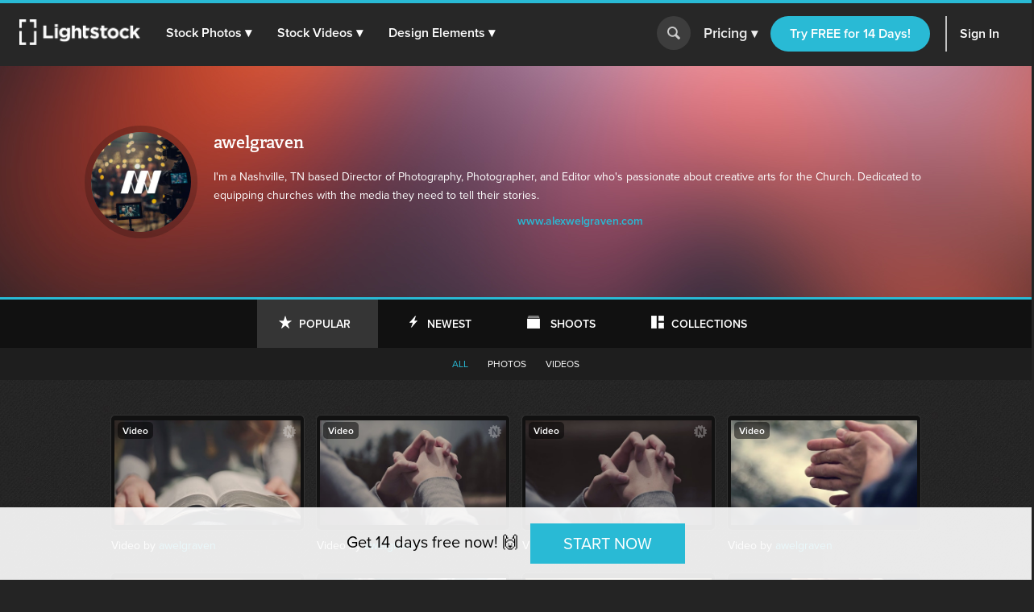

--- FILE ---
content_type: text/html; charset=utf-8
request_url: https://d1ltnstmohjmf1.cloudfront.net/users/awelgraven
body_size: 40550
content:
<!DOCTYPE html>
<!--[if lte IE 7]> <html class="ie7"> <![endif]-->
<!--[if IE 8]> <html class="ie8"> <![endif]-->
<!--[if IE 9]> <html class="ie9"> <![endif]-->
<!--[if !IE]> ><! <![endif]-->
<html style='scroll-behavior: smooth;'>
<!-- <![endif] -->
<head>
<meta charset='utf-8'>
<title>Stock Photos by awelgraven — Lightstock</title>
<meta content='width=device-width, initial-scale=1' name='viewport'>
<meta content='Faith-Based, Royalty­-Free Christian stock photos, stock vectors and stock footage. Use in your next web design, blog post, sermon slide or video' name='description'>
<link href='https://plus.google.com/+Lightstock/' rel='publisher'>
<link href='/favicon.png' rel='shortcut icon' type='image/x-icon'>
<link href='/apple-touch-icon.png' rel='apple-touch-icon'>

<link rel="stylesheet" media="all" href="https://assets.lightstock.com/assets/application-bootstrap3-30a9de1fa6e8c1bbfacee3107d8ff337bd62dcf22f15f2c8fc8360ffe403a735.css" />
<script src="https://assets.lightstock.com/assets/application-bootstrap3-4685e175b84cdc10b3a918ac9619dd756bcbeebfed45244e4edd993647ddac6f.js"></script>
<!-- NOT a fan of this. But I can't globally include it because it'd clash with the Stripe.js v2 library I use for affiliates. -->
<!-- This hack will have to stand until we funnel every last subscription endpoint into the pricing page. -->

<meta name="csrf-param" content="authenticity_token" />
<meta name="csrf-token" content="IJnUnetw7aQfrEC1RRzrb4Xp9U0mzTbUm3MuPryvK9Y2p+uPbKv4Zdfb5UnsPg+OMrGqiJQb1OWx9pciUT7OZA==" />
<script src="//www.google.com/jsapi"></script>
<script src="https://assets.lightstock.com/assets/chartkick-4a9ee3f1513a7d00891676b8310ee38d9526e7b03eb80492c60919bf33cb7dba.js"></script>
<script src='//use.typekit.net/nny8zdq.js' type='text/javascript'></script>
<script>
  try{Typekit.load();}catch(e){}
</script>
<!--[if lt IE 9]>
<script src="https://html5shiv.googlecode.com/svn/trunk/html5.js" type="text/javascript"></script>
<script src="https://css3-mediaqueries-js.googlecode.com/svn/trunk/css3-mediaqueries.js" type="text/javascript"></script>
<![endif]-->
  <script>
    window.dataLayer = window.dataLayer || [];


    (function(w,d,s,l,i){w[l]=w[l]||[];w[l].push({'gtm.start':
    new Date().getTime(),event:'gtm.js'});var f=d.getElementsByTagName(s)[0],
    j=d.createElement(s),dl=l!='dataLayer'?'&l='+l:'';j.async=true;j.src=
    'https://analytics.lightstock.com/gtm.js?id='+i+dl;f.parentNode.insertBefore(j,f);
    })(window,document,'script','dataLayer','GTM-W5PT6QJ');
  </script>


<!-- Hotjar Tracking Code for www.lightstock.com -->
<script>
    (function(h,o,t,j,a,r){
        h.hj=h.hj||function(){(h.hj.q=h.hj.q||[]).push(arguments)};
        h._hjSettings={hjid:550000,hjsv:5};
        a=o.getElementsByTagName('head')[0];
        r=o.createElement('script');r.async=1;
        r.src=t+h._hjSettings.hjid+j+h._hjSettings.hjsv;
        a.appendChild(r);
    })(window,document,'//static.hotjar.com/c/hotjar-','.js?sv=');
</script>



</head>

<body class=' users media_items portfolio page hashero'>
<script>
  try {
    
    if(window.location.href == 'https://www.lightstock.com' || window.location.href == 'https://www.lightstock.com/'){
      hj('trigger', 'homepage_logged_out');
    }
    
  } catch (error) {
    //DLog(error)
  }
</script>

<div id='fb-root'></div>



<header class='v2-header clearfix unlimited-membership-launch has-account'>
<div class='v2-header__section'>
<a class='v2-header__logo' href='/'>
<img alt='Lightstock' src='https://assets.lightstock.com/assets/logo/lightstock_logo@2x-90a4907c653c490cce9490fa2633dd3e488c3df128bf318e30b4460908390d7b.png'>
</a>
<button class='v2-header__menu-toggle js-menu-toggle'>
Menu
</button>
<nav class='v2-header__nav is-mobile-menu'>
<ul>
<li>
<span class='dropdown' role='button'>
<a href="/search?noteworthy_boost=6&amp;page=1&amp;per_page=60&amp;product_type=photo&amp;q=&amp;sort=trending">Stock Photos
<span class='dropdown-arrow'>▾</span>
</a><span class='no-link'>
Stock Photos
<span class='dropdown-arrow'>▾</span>
<a class="active-menu-link" href="/photos"><div></div>
</a></span>
</span>
<div class='v2-header__submenu is-wide recategorized' role='menu'>
<div class='v2-header__submenu__inner'>
<div class='v2-header__submenu__column'>
<div class='popular-search-header'>
Popular Searches
</div>
<ul>
<li>
<a href="/search?noteworthy_boost=6&amp;page=1&amp;per_page=60&amp;product_type=photo&amp;q=jesus&amp;sort=relevance"><i class='fa fa-search'></i>
Jesus
</a></li>
<li>
<a href="/search?noteworthy_boost=6&amp;page=1&amp;per_page=60&amp;product_type=photo&amp;q=bible&amp;sort=relevance"><i class='fa fa-search'></i>
Bible
</a></li>
<li>
<a href="/search?noteworthy_boost=6&amp;page=1&amp;per_page=60&amp;product_type=photo&amp;q=cross&amp;sort=relevance"><i class='fa fa-search'></i>
Cross
</a></li>
<li>
<a href="/search?noteworthy_boost=6&amp;page=1&amp;per_page=60&amp;product_type=photo&amp;q=communion&amp;sort=relevance"><i class='fa fa-search'></i>
Communion
</a></li>
<li>
<a href="/search?noteworthy_boost=6&amp;page=1&amp;per_page=60&amp;product_type=photo&amp;q=missions&amp;sort=relevance"><i class='fa fa-search'></i>
Missions
</a></li>
</ul>
</div>
<div class='v2-header__submenu__column'>
<div class='popular-search-header'>

</div>
<ul>
<li>
<a href="/search?noteworthy_boost=6&amp;page=1&amp;per_page=60&amp;product_type=photo&amp;q=worship&amp;sort=relevance"><i class='fa fa-search'></i>
Worship
</a></li>
<li>
<a href="/search?noteworthy_boost=6&amp;page=1&amp;per_page=60&amp;product_type=photo&amp;q=prayer&amp;sort=relevance"><i class='fa fa-search'></i>
Prayer
</a></li>
<li>
<a href="/search?noteworthy_boost=6&amp;page=1&amp;per_page=60&amp;product_type=photo&amp;q=small+groups&amp;sort=relevance"><i class='fa fa-search'></i>
Small groups
</a></li>
<li>
<a href="/search?noteworthy_boost=6&amp;page=1&amp;per_page=60&amp;product_type=photo&amp;q=technology&amp;sort=relevance"><i class='fa fa-search'></i>
Technology
</a></li>
<li>
<a href="/search?noteworthy_boost=6&amp;page=1&amp;per_page=60&amp;product_type=photo&amp;q=baptism&amp;sort=relevance"><i class='fa fa-search'></i>
Baptism
</a></li>
</ul>
</div>
<div class='v2-header__submenu__column'>
<div class='popular-search-header'>

</div>
<ul>
<li>
<a href="/search?noteworthy_boost=6&amp;page=1&amp;per_page=60&amp;product_type=photo&amp;q=church&amp;sort=relevance"><i class='fa fa-search'></i>
Church
</a></li>
<li>
<a href="/search?noteworthy_boost=6&amp;page=1&amp;per_page=60&amp;product_type=photo&amp;q=people&amp;sort=relevance"><i class='fa fa-search'></i>
People
</a></li>
<li>
<a href="/search?noteworthy_boost=6&amp;page=1&amp;per_page=60&amp;product_type=photo&amp;q=cross&amp;sort=relevance"><i class='fa fa-search'></i>
Cross
</a></li>
<li>
<a href="/search?noteworthy_boost=6&amp;page=1&amp;per_page=60&amp;product_type=photo&amp;q=New+Year&amp;sort=relevance"><i class='fa fa-search'></i>
New year
</a></li>
<li>
<a href="/search?noteworthy_boost=6&amp;page=1&amp;per_page=60&amp;product_type=photo&amp;q=kids&amp;sort=relevance"><i class='fa fa-search'></i>
Kids
</a></li>
</ul>
</div>
</div>
<div class='v2-header__submenu__footer recategorized'>
<ul class='clearfix'>
<li>
<a href="/noteworthy/photos"><i class='opacity-1'><svg class="inline-svg" xmlns="http://www.w3.org/2000/svg" viewBox="0 0 222.82 222.83">
  <path d="M221.87,107.73a7.63,7.63,0,0,0-3-3l-13.35-9.32a14.4,14.4,0,0,1-4.62-17.23l6.91-14.74a7.6,7.6,0,0,0-6.67-11.54l-16.23-1.4A14.38,14.38,0,0,1,172.3,37.9l-1.39-16.21A7.62,7.62,0,0,0,159.36,15l-14.74,6.9a14.37,14.37,0,0,1-17.22-4.61L118.08,3.94a7.6,7.6,0,0,0-13.33,0L95.42,17.3A14.37,14.37,0,0,1,78.2,21.91L63.46,15a7.6,7.6,0,0,0-11.54,6.67L50.52,37.9A14.36,14.36,0,0,1,37.91,50.51l-16.23,1.4A7.61,7.61,0,0,0,15,63.45l6.91,14.76a14.38,14.38,0,0,1-4.61,17.22L3.94,104.75a7.62,7.62,0,0,0-3,10.34,7.72,7.72,0,0,0,3,3l13.35,9.32a14.39,14.39,0,0,1,4.62,17.22L15,159.38a7.6,7.6,0,0,0,2.58,10.45,7.72,7.72,0,0,0,4.08,1.1l16.24,1.39a14.38,14.38,0,0,1,12.61,12.61l1.39,16.23a7.62,7.62,0,0,0,11.55,6.67l14.74-6.91a14.41,14.41,0,0,1,17.23,4.61l9.32,13.35a7.6,7.6,0,0,0,10.34,3,7.51,7.51,0,0,0,3-3l9.32-13.35a14.38,14.38,0,0,1,17.23-4.61l14.74,6.9a7.62,7.62,0,0,0,11.55-6.67l1.39-16.22a14.39,14.39,0,0,1,12.61-12.58L201.14,171a7.62,7.62,0,0,0,6.67-11.55l-6.89-14.78a14.37,14.37,0,0,1,4.61-17.22l13.35-9.31A7.63,7.63,0,0,0,221.87,107.73Zm-67.14,53.53H134.85l-46.15-65v65H68.09V64.46H89.28l44.84,62.7V64.46h20.61Z"/>
</svg>
</i>
New & Noteworthy
</a></li>
<li>
<a href="/trending/photos"><i class='fa fa-heart'></i>
Trending
</a></li>
<li><a href="/photos">View All &gt;</a></li>
</ul>
</div>
</div>
</li>
<li>
<span class='dropdown' role='button'>
<a href="/search?noteworthy_boost=6&amp;page=1&amp;per_page=60&amp;product_type=video&amp;q=&amp;sort=trending">Stock Videos
<span class='dropdown-arrow'>▾</span>
</a><span class='no-link'>
Stock Videos
<span class='dropdown-arrow'>▾</span>
<a class="active-menu-link" href="/video"><div></div>
</a></span>
</span>
<div class='v2-header__submenu is-wide recategorized' role='menu'>
<div class='v2-header__submenu__inner'>
<div class='v2-header__submenu__column'>
<div class='popular-search-header'>
Popular Searches
</div>
<ul>
<li>
<a href="/search?noteworthy_boost=6&amp;page=1&amp;per_page=60&amp;product_type=video&amp;q=jesus&amp;sort=relevance"><i class='fa fa-search'></i>
Jesus
</a></li>
<li>
<a href="/search?noteworthy_boost=6&amp;page=1&amp;per_page=60&amp;product_type=video&amp;q=worship&amp;sort=relevance"><i class='fa fa-search'></i>
Worship
</a></li>
<li>
<a href="/search?noteworthy_boost=6&amp;page=1&amp;per_page=60&amp;product_type=video&amp;q=time+lapse&amp;sort=relevance"><i class='fa fa-search'></i>
Time lapse
</a></li>
<li>
<a href="/search?noteworthy_boost=6&amp;page=1&amp;per_page=60&amp;product_type=video&amp;q=bible&amp;sort=relevance"><i class='fa fa-search'></i>
Bible
</a></li>
<li>
<a href="/search?noteworthy_boost=6&amp;page=1&amp;per_page=60&amp;product_type=video&amp;q=praying&amp;sort=relevance"><i class='fa fa-search'></i>
Praying
</a></li>
</ul>
</div>
<div class='v2-header__submenu__column'>
<div class='popular-search-header'>

</div>
<ul>
<li>
<a href="/search?noteworthy_boost=6&amp;page=1&amp;per_page=60&amp;product_type=video&amp;q=nature&amp;sort=relevance"><i class='fa fa-search'></i>
Nature
</a></li>
<li>
<a href="/search?noteworthy_boost=6&amp;page=1&amp;per_page=60&amp;product_type=video&amp;q=small+groups&amp;sort=relevance"><i class='fa fa-search'></i>
Small groups
</a></li>
<li>
<a href="/search?noteworthy_boost=6&amp;page=1&amp;per_page=60&amp;product_type=video&amp;q=family&amp;sort=relevance"><i class='fa fa-search'></i>
Family
</a></li>
<li>
<a href="/search?noteworthy_boost=6&amp;page=1&amp;per_page=60&amp;product_type=video&amp;q=technology&amp;sort=relevance"><i class='fa fa-search'></i>
Technology
</a></li>
<li>
<a href="/search?noteworthy_boost=6&amp;page=1&amp;per_page=60&amp;product_type=video&amp;q=baptism&amp;sort=relevance"><i class='fa fa-search'></i>
Baptism
</a></li>
</ul>
</div>
<div class='v2-header__submenu__column'>
<div class='popular-search-header'>

</div>
<ul>
<li>
<a href="/search?noteworthy_boost=6&amp;page=1&amp;per_page=60&amp;product_type=video&amp;q=church&amp;sort=relevance"><i class='fa fa-search'></i>
Church
</a></li>
<li>
<a href="/search?noteworthy_boost=6&amp;page=1&amp;per_page=60&amp;product_type=video&amp;q=aerial&amp;sort=relevance"><i class='fa fa-search'></i>
Aerial
</a></li>
<li>
<a href="/search?noteworthy_boost=6&amp;page=1&amp;per_page=60&amp;product_type=video&amp;q=cross&amp;sort=relevance"><i class='fa fa-search'></i>
Cross
</a></li>
<li>
<a href="/search?noteworthy_boost=6&amp;page=1&amp;per_page=60&amp;product_type=video&amp;q=kids&amp;sort=relevance"><i class='fa fa-search'></i>
Kids
</a></li>
<li>
<a href="/search?noteworthy_boost=6&amp;page=1&amp;per_page=60&amp;product_type=video&amp;q=New+Year&amp;sort=relevance"><i class='fa fa-search'></i>
New year
</a></li>
</ul>
</div>
</div>
<div class='v2-header__submenu__footer recategorized'>
<ul class='clearfix'>
<li>
<a href="/noteworthy/videos"><i class='opacity-1'><svg class="inline-svg" xmlns="http://www.w3.org/2000/svg" viewBox="0 0 222.82 222.83">
  <path d="M221.87,107.73a7.63,7.63,0,0,0-3-3l-13.35-9.32a14.4,14.4,0,0,1-4.62-17.23l6.91-14.74a7.6,7.6,0,0,0-6.67-11.54l-16.23-1.4A14.38,14.38,0,0,1,172.3,37.9l-1.39-16.21A7.62,7.62,0,0,0,159.36,15l-14.74,6.9a14.37,14.37,0,0,1-17.22-4.61L118.08,3.94a7.6,7.6,0,0,0-13.33,0L95.42,17.3A14.37,14.37,0,0,1,78.2,21.91L63.46,15a7.6,7.6,0,0,0-11.54,6.67L50.52,37.9A14.36,14.36,0,0,1,37.91,50.51l-16.23,1.4A7.61,7.61,0,0,0,15,63.45l6.91,14.76a14.38,14.38,0,0,1-4.61,17.22L3.94,104.75a7.62,7.62,0,0,0-3,10.34,7.72,7.72,0,0,0,3,3l13.35,9.32a14.39,14.39,0,0,1,4.62,17.22L15,159.38a7.6,7.6,0,0,0,2.58,10.45,7.72,7.72,0,0,0,4.08,1.1l16.24,1.39a14.38,14.38,0,0,1,12.61,12.61l1.39,16.23a7.62,7.62,0,0,0,11.55,6.67l14.74-6.91a14.41,14.41,0,0,1,17.23,4.61l9.32,13.35a7.6,7.6,0,0,0,10.34,3,7.51,7.51,0,0,0,3-3l9.32-13.35a14.38,14.38,0,0,1,17.23-4.61l14.74,6.9a7.62,7.62,0,0,0,11.55-6.67l1.39-16.22a14.39,14.39,0,0,1,12.61-12.58L201.14,171a7.62,7.62,0,0,0,6.67-11.55l-6.89-14.78a14.37,14.37,0,0,1,4.61-17.22l13.35-9.31A7.63,7.63,0,0,0,221.87,107.73Zm-67.14,53.53H134.85l-46.15-65v65H68.09V64.46H89.28l44.84,62.7V64.46h20.61Z"/>
</svg>
</i>
New & Noteworthy
</a></li>
<li>
<a href="/trending/videos"><i class='fa fa-heart'></i>
Trending
</a></li>
<li>
<a href="/search?noteworthy_boost=6&amp;page=1&amp;per_page=60&amp;product_type=video&amp;q=&amp;resolution%5B4k_or_higher%5D=1&amp;sort=relevance"><i class='fa fa-filter'></i>
4K
</a></li>
<li>
<a href="/video">View All &gt;</a>
</li>
</ul>
</div>
</div>
</li>
<li>
<span class='dropdown' role='button'>
<a href="/search?noteworthy_boost=6&amp;page=1&amp;per_page=60&amp;product_type=design+element&amp;q=&amp;sort=trending">Design Elements
<span class='dropdown-arrow'>▾</span>
</a><span class='no-link'>
Design Elements
<span class='dropdown-arrow'>▾</span>
<a class="active-menu-link" href="/search?noteworthy_boost=6&amp;page=1&amp;per_page=60&amp;product_type=design+element&amp;q=&amp;sort=trending"><div></div>
</a></span>
</span>
<div class='v2-header__submenu is-wide recategorized' role='menu'>
<div class='v2-header__submenu__inner'>
<div class='v2-header__submenu__column'>
<div class='popular-search-header background-darkergray'>Sub Types</div>
<ul class='background-darkergray'>
<li>
<a href="/search?noteworthy_boost=6&amp;page=1&amp;per_page=60&amp;product_categories%5Bobjects%5D=1&amp;product_type=design+element&amp;q=&amp;sort=trending"><img class='navbar-svg' src='https://assets.lightstock.com/assets/header/svgs/design_elements-dddff86364ca615b772d6842dce035b29d623f18e45a0993140f8b5d419613d2.svg'>
Objects
</a></li>
<li>
<a href="/search?noteworthy_boost=6&amp;page=1&amp;per_page=60&amp;product_categories%5Bbackgrounds%5D=1&amp;product_type=design+element&amp;q=&amp;sort=trending"><img class='navbar-svg' src='https://assets.lightstock.com/assets/header/svgs/vector_scenes-a50ff754e0f395a5ed5d417c1fb2f35aada93c7797437a41d81ba3dc38bdfbc5.svg'>
Backgrounds
</a></li>
<li>
<a href="/search?noteworthy_boost=6&amp;page=1&amp;per_page=60&amp;product_categories%5Bvector+art%5D=1&amp;product_type=design+element&amp;q=&amp;sort=trending"><svg class="inline-svg" xmlns="http://www.w3.org/2000/svg" viewBox="0 0 512 512"><!-- Font Awesome Free 5.15.4 by @fontawesome - https://fontawesome.com License - https://fontawesome.com/license/free (Icons: CC BY 4.0, Fonts: SIL OFL 1.1, Code: MIT License) --><path d="M512 128V32c0-17.67-14.33-32-32-32h-96c-17.67 0-32 14.33-32 32H160c0-17.67-14.33-32-32-32H32C14.33 0 0 14.33 0 32v96c0 17.67 14.33 32 32 32v192c-17.67 0-32 14.33-32 32v96c0 17.67 14.33 32 32 32h96c17.67 0 32-14.33 32-32h192c0 17.67 14.33 32 32 32h96c17.67 0 32-14.33 32-32v-96c0-17.67-14.33-32-32-32V160c17.67 0 32-14.33 32-32zm-96-64h32v32h-32V64zM64 64h32v32H64V64zm32 384H64v-32h32v32zm352 0h-32v-32h32v32zm-32-96h-32c-17.67 0-32 14.33-32 32v32H160v-32c0-17.67-14.33-32-32-32H96V160h32c17.67 0 32-14.33 32-32V96h192v32c0 17.67 14.33 32 32 32h32v192z"/></svg>
Vector Art
</a></li>
<li>
<a href="/search?noteworthy_boost=6&amp;page=1&amp;per_page=60&amp;product_categories%5Btexture+overlays%5D=1&amp;product_type=design+element&amp;q=&amp;sort=trending"><svg class="inline-svg" version="1.1" xmlns="http://www.w3.org/2000/svg" x="0px" y="0px" viewBox="0 0 100 100" style="fill: white;">
<path d="M79.2,12.4c-0.4,0-0.8-0.1-1.2-0.3C68.4,7.1,60.1,5,50.1,5c-9.9,0-19.4,2.4-27.9,7.1c-1.2,0.6-2.7,0.2-3.4-1
	c-0.7-1.2-0.2-2.8,1-3.4C29.1,2.6,39.3,0,50.1,0c10.7,0,20,2.4,30.2,7.6c1.3,0.6,1.7,2.1,1.1,3.3C80.9,11.9,80.1,12.4,79.2,12.4
	L79.2,12.4z M7.4,38.6c-0.5,0-1-0.2-1.5-0.5c-1.2-0.8-1.4-2.3-0.6-3.5c5-7,11.3-12.5,18.8-16.3c15.7-8.1,35.9-8.2,51.7-0.1
	c7.5,3.9,13.8,9.3,18.8,16.3c0.8,1.1,0.6,2.7-0.6,3.5c-1.2,0.8-2.7,0.6-3.5-0.6c-4.5-6.3-10.2-11.3-17-14.7
	c-14.4-7.3-32.8-7.3-47.1,0.1c-6.8,3.5-12.5,8.5-17.1,14.8C9,38.3,8.2,38.6,7.4,38.6L7.4,38.6z M38.7,98.9c-0.7,0-1.3-0.2-1.8-0.8
	c-4.4-4.3-6.7-7.1-10.1-13.2c-3.5-6.1-5.3-13.6-5.3-21.7c0-14.9,12.7-26.9,28.4-26.9c15.6,0,28.4,12.1,28.4,26.9
	c0,1.4-1.1,2.5-2.5,2.5c-1.4,0-2.5-1.1-2.5-2.5c0-12.1-10.5-21.9-23.4-21.9c-12.9,0-23.4,9.8-23.4,21.9c0,7.2,1.6,13.8,4.7,19.2
	c3.2,5.8,5.4,8.2,9.3,12.1c1,1,1,2.6,0,3.6C40,98.7,39.4,99,38.7,98.9L38.7,98.9z M74.7,89.7c-6,0-11.2-1.5-15.5-4.4
	C51.7,80.2,47.2,72,47.2,63.3c0-1.4,1.1-2.5,2.5-2.5c1.4,0,2.5,1.1,2.5,2.5c0,7.1,3.6,13.7,9.7,17.8c3.6,2.4,7.7,3.5,12.7,3.5
	c1.2,0,3.2-0.1,5.2-0.5c1.4-0.2,2.7,0.7,2.9,2.1c0.2,1.4-0.7,2.7-2.1,2.9C77.9,89.6,75.4,89.7,74.7,89.7L74.7,89.7z M64.6,100
	c-0.2,0-0.4-0.1-0.7-0.1c-8-2.2-13.2-5.1-18.7-10.5c-7-6.9-10.9-16.2-10.9-26.1c0-8.1,6.9-14.7,15.4-14.7s15.4,6.6,15.4,14.7
	c0,5.3,4.7,9.7,10.4,9.7s10.4-4.4,10.4-9.7c0-18.9-16.3-34.2-36.4-34.2c-14.2,0-27.3,7.9-33.1,20.2c-2,4.1-3,8.8-3,14
	c0,3.9,0.4,10.1,3.4,18.1c0.5,1.3-0.1,2.8-1.5,3.2c-1.3,0.5-2.8-0.2-3.2-1.4C10,76.6,8.8,70.1,8.8,63.3c0-6,1.2-11.4,3.4-16.2
	c6.7-14,21.5-23,37.7-23c22.8,0,41.4,17.5,41.4,39.1c0,8.1-6.9,14.7-15.4,14.7s-15.4-6.6-15.4-14.7c0-5.4-4.7-9.7-10.4-9.7
	s-10.4,4.3-10.4,9.7c0,8.6,3.3,16.6,9.4,22.6c4.8,4.7,9.3,7.3,16.4,9.2c1.4,0.3,2.1,1.8,1.8,3.1C66.7,99.3,65.7,100,64.6,100
	L64.6,100z"/>
</svg>

Texture Overlays
</a></li>
<li>
<a href="/search?noteworthy_boost=6&amp;page=1&amp;per_page=60&amp;product_categories%5Bmockups%5D=1&amp;product_type=design+element&amp;q=&amp;sort=trending"><i class='fa fa-edit'></i>
Mockups
</a></li>
</ul>
</div>
<div class='v2-header__submenu__column'>
<div class='popular-search-header'>Filters</div>
<ul>
<li>
<a href="/search?noteworthy_boost=6&amp;page=1&amp;per_page=60&amp;product_categories%5Bicons%5D=1&amp;product_type=design+element&amp;q=&amp;sort=relevance"><i class='fa fa-filter'></i>
Icons
</a></li>
<li>
<a href="/search?noteworthy_boost=6&amp;page=1&amp;per_page=60&amp;product_categories%5Bborders%5D=1&amp;product_type=design+element&amp;q=&amp;sort=relevance"><i class='fa fa-filter'></i>
Borders
</a></li>
<li>
<a href="/search?noteworthy_boost=6&amp;page=1&amp;per_page=60&amp;product_categories%5Bpatterns%5D=1&amp;product_type=design+element&amp;q=&amp;sort=relevance"><i class='fa fa-filter'></i>
Patterns
</a></li>
<li>
<a href="/search?noteworthy_boost=6&amp;page=1&amp;per_page=60&amp;product_categories%5Bframes%5D=1&amp;product_type=design+element&amp;q=&amp;sort=relevance"><i class='fa fa-filter'></i>
Frames
</a></li>
<li>
<a href="/search?noteworthy_boost=6&amp;page=1&amp;per_page=60&amp;product_categories%5Btypography%5D=1&amp;product_type=design+element&amp;q=&amp;sort=relevance"><i class='fa fa-filter'></i>
Typography
</a></li>
</ul>
</div>
<div class='v2-header__submenu__column'>
<div class='popular-search-header'>Popular Searches</div>
<ul>
<li>
<a href="/search?noteworthy_boost=6&amp;page=1&amp;per_page=60&amp;product_type=design+element&amp;q=cross&amp;sort=relevance"><i class='fa fa-search'></i>
Cross
</a></li>
<li>
<a href="/search?noteworthy_boost=6&amp;page=1&amp;per_page=60&amp;product_type=design+element&amp;q=texture&amp;sort=relevance"><i class='fa fa-search'></i>
Texture
</a></li>
<li>
<a href="/search?noteworthy_boost=6&amp;page=1&amp;per_page=60&amp;product_type=design+element&amp;q=hand+drawn&amp;sort=relevance"><i class='fa fa-search'></i>
Hand drawn
</a></li>
<li>
<a href="/search?noteworthy_boost=6&amp;page=1&amp;per_page=60&amp;product_type=design+element&amp;q=kids&amp;sort=relevance"><i class='fa fa-search'></i>
Kids
</a></li>
<li>
<a href="/search?noteworthy_boost=6&amp;page=1&amp;per_page=60&amp;product_type=design+element&amp;q=scripture&amp;sort=relevance"><i class='fa fa-search'></i>
Scripture
</a></li>
</ul>
</div>
</div>
<div class='v2-header__submenu__footer recategorized'>
<ul class='clearfix'>
<li>
<a href="/noteworthy/design%20elements"><i class='opacity-1'><svg class="inline-svg" xmlns="http://www.w3.org/2000/svg" viewBox="0 0 222.82 222.83">
  <path d="M221.87,107.73a7.63,7.63,0,0,0-3-3l-13.35-9.32a14.4,14.4,0,0,1-4.62-17.23l6.91-14.74a7.6,7.6,0,0,0-6.67-11.54l-16.23-1.4A14.38,14.38,0,0,1,172.3,37.9l-1.39-16.21A7.62,7.62,0,0,0,159.36,15l-14.74,6.9a14.37,14.37,0,0,1-17.22-4.61L118.08,3.94a7.6,7.6,0,0,0-13.33,0L95.42,17.3A14.37,14.37,0,0,1,78.2,21.91L63.46,15a7.6,7.6,0,0,0-11.54,6.67L50.52,37.9A14.36,14.36,0,0,1,37.91,50.51l-16.23,1.4A7.61,7.61,0,0,0,15,63.45l6.91,14.76a14.38,14.38,0,0,1-4.61,17.22L3.94,104.75a7.62,7.62,0,0,0-3,10.34,7.72,7.72,0,0,0,3,3l13.35,9.32a14.39,14.39,0,0,1,4.62,17.22L15,159.38a7.6,7.6,0,0,0,2.58,10.45,7.72,7.72,0,0,0,4.08,1.1l16.24,1.39a14.38,14.38,0,0,1,12.61,12.61l1.39,16.23a7.62,7.62,0,0,0,11.55,6.67l14.74-6.91a14.41,14.41,0,0,1,17.23,4.61l9.32,13.35a7.6,7.6,0,0,0,10.34,3,7.51,7.51,0,0,0,3-3l9.32-13.35a14.38,14.38,0,0,1,17.23-4.61l14.74,6.9a7.62,7.62,0,0,0,11.55-6.67l1.39-16.22a14.39,14.39,0,0,1,12.61-12.58L201.14,171a7.62,7.62,0,0,0,6.67-11.55l-6.89-14.78a14.37,14.37,0,0,1,4.61-17.22l13.35-9.31A7.63,7.63,0,0,0,221.87,107.73Zm-67.14,53.53H134.85l-46.15-65v65H68.09V64.46H89.28l44.84,62.7V64.46h20.61Z"/>
</svg>
</i>
New & Noteworthy
</a></li>
<li>
<a href="/trending/design%20elements"><i class='fa fa-heart'></i>
Trending
</a></li>
<li><a href="/search?noteworthy_boost=6&amp;page=1&amp;per_page=60&amp;product_type=design+element&amp;q=&amp;sort=trending">View All &gt;</a></li>
</ul>
</div>
</div>
</li>
</ul>
</nav>
</div>
<form action='/search' class='v2-header__search dropdown-search is-mobile-menu' role='search'>
<div class='dropdown-search-box'>
<div class='dropdown-search-box-input'>
<input id='q' name='q' placeholder='I&#39;m looking for...' value=''>
<button class='go' type='submit' value=''></button>
</div>
<div class='dropdown-popular-search'>
<div class='popular-search-header'>Popular Searches:</div>
<div class='popular-searches'>
<a href="/search?noteworthy_boost=6&amp;page=1&amp;per_page=60&amp;q=jesus&amp;sort=relevance"><i class='fa fa-search'></i>
Jesus
</a><a href="/search?noteworthy_boost=6&amp;page=1&amp;per_page=60&amp;q=church&amp;sort=relevance"><i class='fa fa-search'></i>
Church
</a><a href="/search?noteworthy_boost=6&amp;page=1&amp;per_page=60&amp;q=communion&amp;sort=relevance"><i class='fa fa-search'></i>
Communion
</a><a href="/search?noteworthy_boost=6&amp;page=1&amp;per_page=60&amp;q=kids&amp;sort=relevance"><i class='fa fa-search'></i>
Kids
</a><a href="/search?noteworthy_boost=6&amp;page=1&amp;per_page=60&amp;q=community&amp;sort=relevance"><i class='fa fa-search'></i>
Community
</a><a href="/search?noteworthy_boost=6&amp;page=1&amp;per_page=60&amp;q=New+Year&amp;sort=relevance"><i class='fa fa-search'></i>
New year
</a></div>
</div>
</div>
<button class='go dropdown-search-button' type='button'></button>
<div class='dropdown-search-arrow'>&#9650;</div>
</form>
<script>
  (function() {
    $('button.dropdown-search-button').on('click', function() {
      $('.dropdown-search-box, .dropdown-search-arrow, .dropdown-search-button').toggleClass('active-search-box');
      return $('.dropdown-search-box input').focus();
    });
  
  }).call(this);
</script>
<div class='v2-header__section is-flex is-mobile-menu account updateable' data-update-path='/users/full_width_account_menu?homepage_mode=false&amp;source_controller=users'>

</div>
</header>


<section><div class='hero' style='padding-top: 0'>
<div class='slide_image'>
<img class="slide-item visible" src="https://assets.lightstock.com/assets/portfolio-wallpaper_e-0ea462bd889646c5896ad30aed96a9adbe8468ec50caeb39207523418d37ae9a.jpg" />
<div class='user-info-container'>
<div class='avatar-frame'>
<img width="140" height="140" src="https://d113wk4ga3f0l0.cloudfront.net/c?o=[base64]&amp;s=e9f7cde4b88b8880b546b065e2a7d124213b7349" />
</div>
<div class='user-bio'>
<h2>awelgraven</h2>
<p class='biography'>
I&#39;m a Nashville, TN based Director of Photography, Photographer, and Editor who&#39;s passionate about creative arts for the Church. Dedicated to equipping churches with the media they need to tell their stories.
</p>
<a target="blank" href="http://www.alexwelgraven.com">www.alexwelgraven.com</a>
</div>
</div>
</div>
</div>
<div class='darkline'>
<div class='container'>
<div class='row'>
<div class='center'>
<a style="width:150px" class="popular btn btn-type selected" href="/users/awelgraven?type=popular">Popular</a>
<a style="width:150px" class="new btn btn-type unselected" href="/users/awelgraven?type=newest">Newest</a>
<a style="width:150px" class="shoots btn btn-type unselected" href="/users/awelgraven?type=shoots">Shoots</a>
<a style="width:180px" class="collections btn btn-type unselected" href="/users/awelgraven?type=collections">Collections</a>
</div>
</div>
</div>
</div>
<div class='grayline'>
<div class='container'>
<div class='row'>
<div class='center'>
<a class="filter selected" href="/users/awelgraven?type=popular">All</a>

<a class="filter unselected" href="/users/awelgraven/photos?type=popular">Photos</a>
<a class="filter unselected" href="/users/awelgraven/videos?type=popular">Videos</a>
</div>
</div>
</div>
</div>
</section>
<div class='main container-fluid'>
<div class='row'>
<div class='col-md-12'>
<div class='v2-alerts'>




</div>


<div class='row'>
<div class='col-md-12'>
<noscript>
<div class='alert alert-danger center'>
<p>JavaScript is not enabled. For a better Lightstock experience please enable JavaScript.</p>
<p>Here are <a href="http://www.enable-javascript.com/" target="_blank">instructions to enable JavaScript in your web browser</a>.</p>
</div>
</noscript>
<div class='product__tiles clearfix' id='floating_squares_e801c037'>
<div class='product__tile' data-id='207678' data-live data-media-type='video' data-preview-image-height='288' data-preview-image-url='https://deasb92jiz6fv.cloudfront.net/ac/672120dbde11e4ae48553de6c5bb23/000004_5.mp4' data-preview-image-width='512' id='floating_square_box_0'>
<div class='product__tile__image__container'>
<a class='product__tile__image thumbnail-hover-trigger' data-id='207678' data-live data-media-type='video' data-preview-image-height='288' data-preview-image-url='https://deasb92jiz6fv.cloudfront.net/ac/672120dbde11e4ae48553de6c5bb23/000004_5.mp4' data-preview-image-width='512' href='/videos/woman-reading-a-bible-outdoors-6f68e1c6-8c65-40c7-8823-6a51db3fa200' id='floating_square_box_0' style='background-image: url(&quot;https://lightstock-legacy.imgix.net/ab%2Fabc060dbde11e4bbc50bca42ce1a79%2F000004_5.jpg?ixlib=rails-3.0.2&amp;w=500&amp;h=500&amp;fit=clip&amp;fm=pjpg&amp;q=75&amp;page=1&amp;s=bc3ea75ee0a1ec0a9220c68e5c41abc1&quot;)'></a>
<span class='product__tile__type'>
Video
</span>
<span class='product__tile__noteworthy'></span>
<div class='floating_square_hover_data'>
<div class='product__tile__actions'>
<a class='clickable product__tile__like favoritable' href='#like-photo'>
<i class='fa fa-heart favorite-icon-207678'></i>
</a>
<a class='clickable product__tile__add' href='#add-to-board'>
<i class='fa fa-plus'></i>
</a>
<a class="clickable product__tile__camera" href="/users/awelgraven/shoots/14440035"><i class='fa fa-camera'></i>
</a></div>
<a class="product__tile__comp clickable" rel="nofollow" href="/photos/woman-reading-a-bible-outdoors-6f68e1c6-8c65-40c7-8823-6a51db3fa200/download_comp">Download Comp</a>
</div>
</div>
<div class='product__tile__content'>
<span class='product__tile__author'>
Video by <a href="/users/awelgraven">awelgraven</a>
</span>
</div>
</div>

<div class='product__tile' data-id='152800' data-live data-media-type='video' data-preview-image-height='288' data-preview-image-url='https://deasb92jiz6fv.cloudfront.net/a0/2457a01c8211e4940d8f695e8d75dc/000040_41.mp4' data-preview-image-width='512' id='floating_square_box_1'>
<div class='product__tile__image__container'>
<a class='product__tile__image thumbnail-hover-trigger' data-id='152800' data-live data-media-type='video' data-preview-image-height='288' data-preview-image-url='https://deasb92jiz6fv.cloudfront.net/a0/2457a01c8211e4940d8f695e8d75dc/000040_41.mp4' data-preview-image-width='512' href='/videos/woman-s-praying-hands-outdoors' id='floating_square_box_1' style='background-image: url(&quot;https://lightstock-legacy.imgix.net/9f%2Faabad01c8211e4b7c5310c59538272%2F000040_41.jpg?ixlib=rails-3.0.2&amp;w=500&amp;h=500&amp;fit=clip&amp;fm=pjpg&amp;q=75&amp;page=1&amp;s=af3163a6f7a35cd6158617a9eae2b511&quot;)'></a>
<span class='product__tile__type'>
Video
</span>
<span class='product__tile__noteworthy'></span>
<div class='floating_square_hover_data'>
<div class='product__tile__actions'>
<a class='clickable product__tile__like favoritable' href='#like-photo'>
<i class='fa fa-heart favorite-icon-152800'></i>
</a>
<a class='clickable product__tile__add' href='#add-to-board'>
<i class='fa fa-plus'></i>
</a>
</div>
<a class="product__tile__comp clickable" rel="nofollow" href="/photos/woman-s-praying-hands-outdoors/download_comp">Download Comp</a>
</div>
</div>
<div class='product__tile__content'>
<span class='product__tile__author'>
Video by <a href="/users/awelgraven">awelgraven</a>
</span>
</div>
</div>

<div class='product__tile' data-id='152805' data-live data-media-type='video' data-preview-image-height='288' data-preview-image-url='https://deasb92jiz6fv.cloudfront.net/2c/ac24501c8311e4940d8f695e8d75dc/000041_42.mp4' data-preview-image-width='512' id='floating_square_box_2'>
<div class='product__tile__image__container'>
<a class='product__tile__image thumbnail-hover-trigger' data-id='152805' data-live data-media-type='video' data-preview-image-height='288' data-preview-image-url='https://deasb92jiz6fv.cloudfront.net/2c/ac24501c8311e4940d8f695e8d75dc/000041_42.mp4' data-preview-image-width='512' href='/videos/woman-s-praying-hands-ae64af6b-b602-4a68-b84b-98b60eaf581a' id='floating_square_box_2' style='background-image: url(&quot;https://lightstock-legacy.imgix.net/2c%2F1a1d801c8311e4a3a4f3f3a254429a%2F000041_42.jpg?ixlib=rails-3.0.2&amp;w=500&amp;h=500&amp;fit=clip&amp;fm=pjpg&amp;q=75&amp;page=1&amp;s=7b11a10377911826254cde72caef1c79&quot;)'></a>
<span class='product__tile__type'>
Video
</span>
<span class='product__tile__noteworthy'></span>
<div class='floating_square_hover_data'>
<div class='product__tile__actions'>
<a class='clickable product__tile__like favoritable' href='#like-photo'>
<i class='fa fa-heart favorite-icon-152805'></i>
</a>
<a class='clickable product__tile__add' href='#add-to-board'>
<i class='fa fa-plus'></i>
</a>
</div>
<a class="product__tile__comp clickable" rel="nofollow" href="/photos/woman-s-praying-hands-ae64af6b-b602-4a68-b84b-98b60eaf581a/download_comp">Download Comp</a>
</div>
</div>
<div class='product__tile__content'>
<span class='product__tile__author'>
Video by <a href="/users/awelgraven">awelgraven</a>
</span>
</div>
</div>

<div class='product__tile' data-id='110115' data-live data-media-type='video' data-preview-image-height='288' data-preview-image-url='https://deasb92jiz6fv.cloudfront.net/e5/aa8fc0699911e3bb853714e135d6ad/lightstock-110115-praying-hands-and-moving-water.mp4' data-preview-image-width='512' id='floating_square_box_3'>
<div class='product__tile__image__container'>
<a class='product__tile__image thumbnail-hover-trigger' data-id='110115' data-live data-media-type='video' data-preview-image-height='288' data-preview-image-url='https://deasb92jiz6fv.cloudfront.net/e5/aa8fc0699911e3bb853714e135d6ad/lightstock-110115-praying-hands-and-moving-water.mp4' data-preview-image-width='512' href='/videos/praying-hands-and-moving-water' id='floating_square_box_3' style='background-image: url(&quot;https://lightstock-legacy.imgix.net/e5%2F3845f0699911e3bd737d0707103bc4%2Flightstock-110115-praying-hands-and-moving-water.jpg?ixlib=rails-3.0.2&amp;w=500&amp;h=500&amp;fit=clip&amp;fm=pjpg&amp;q=75&amp;page=1&amp;s=4f978897660a7e1d8c179d705af9ce92&quot;)'></a>
<span class='product__tile__type'>
Video
</span>
<div class='floating_square_hover_data'>
<div class='product__tile__actions'>
<a class='clickable product__tile__like favoritable' href='#like-photo'>
<i class='fa fa-heart favorite-icon-110115'></i>
</a>
<a class='clickable product__tile__add' href='#add-to-board'>
<i class='fa fa-plus'></i>
</a>
<a class="clickable product__tile__camera" href="/users/awelgraven/shoots/6325013"><i class='fa fa-camera'></i>
</a></div>
<a class="product__tile__comp clickable" rel="nofollow" href="/photos/praying-hands-and-moving-water/download_comp">Download Comp</a>
</div>
</div>
<div class='product__tile__content'>
<span class='product__tile__author'>
Video by <a href="/users/awelgraven">awelgraven</a>
</span>
</div>
</div>

<div class='product__tile' data-id='150941' data-live data-media-type='video' data-preview-image-height='288' data-preview-image-url='https://deasb92jiz6fv.cloudfront.net/77/b8a0e013be11e4bfeafd51df3a5251/000001_2.mp4' data-preview-image-width='512' id='floating_square_box_47'>
<div class='product__tile__image__container'>
<a class='product__tile__image thumbnail-hover-trigger' data-id='150941' data-live data-media-type='video' data-preview-image-height='288' data-preview-image-url='https://deasb92jiz6fv.cloudfront.net/77/b8a0e013be11e4bfeafd51df3a5251/000001_2.mp4' data-preview-image-width='512' href='/videos/woman-with-hands-raised-during-a-worship-service-listening-to-worship' id='floating_square_box_47' style='background-image: url(&quot;https://lightstock-legacy.imgix.net/77%2Ffef8b013be11e4a181390ad666454d%2F000001_2.jpg?ixlib=rails-3.0.2&amp;w=500&amp;h=500&amp;fit=clip&amp;fm=pjpg&amp;q=75&amp;page=1&amp;s=dc343c3d8b0563b3e9e30e92f7816fb6&quot;)'></a>
<span class='product__tile__type'>
Video
</span>
<div class='floating_square_hover_data'>
<div class='product__tile__actions'>
<a class='clickable product__tile__like favoritable' href='#like-photo'>
<i class='fa fa-heart favorite-icon-150941'></i>
</a>
<a class='clickable product__tile__add' href='#add-to-board'>
<i class='fa fa-plus'></i>
</a>
<a class="clickable product__tile__camera" href="/users/awelgraven/shoots/23083071"><i class='fa fa-camera'></i>
</a></div>
<a class="product__tile__comp clickable" rel="nofollow" href="/photos/woman-with-hands-raised-during-a-worship-service-listening-to-worship/download_comp">Download Comp</a>
</div>
</div>
<div class='product__tile__content'>
<span class='product__tile__author'>
Video by <a href="/users/awelgraven">awelgraven</a>
</span>
</div>
</div>

<div class='product__tile' data-id='653616' data-live data-media-type='video' data-preview-image-height='288' data-preview-image-url='https://deasb92jiz6fv.cloudfront.net/44/ff67d23e5d4f66bbb31094a994d6e7/000000_Sequence-01.mp4' data-preview-image-width='512' id='floating_square_box_5'>
<div class='product__tile__image__container'>
<a class='product__tile__image thumbnail-hover-trigger' data-id='653616' data-live data-media-type='video' data-preview-image-height='288' data-preview-image-url='https://deasb92jiz6fv.cloudfront.net/44/ff67d23e5d4f66bbb31094a994d6e7/000000_Sequence-01.mp4' data-preview-image-width='512' href='/videos/cloud-sequence' id='floating_square_box_5' style='background-image: url(&quot;https://lightstock-legacy.imgix.net/0c%2Febcd7a4eb147679993c061a4900b71%2F000000_Sequence-01.jpg?ixlib=rails-3.0.2&amp;w=500&amp;h=500&amp;fit=clip&amp;fm=pjpg&amp;q=75&amp;page=1&amp;s=d2e87df24f5b04c441db4e9941545c5f&quot;)'></a>
<span class='product__tile__type'>
Video
</span>
<span class='product__tile__noteworthy'></span>
<div class='floating_square_hover_data'>
<div class='product__tile__actions'>
<a class='clickable product__tile__like favoritable' href='#like-photo'>
<i class='fa fa-heart favorite-icon-653616'></i>
</a>
<a class='clickable product__tile__add' href='#add-to-board'>
<i class='fa fa-plus'></i>
</a>
</div>
<a class="product__tile__comp clickable" rel="nofollow" href="/photos/cloud-sequence/download_comp">Download Comp</a>
</div>
</div>
<div class='product__tile__content'>
<span class='product__tile__author'>
Video by <a href="/users/awelgraven">awelgraven</a>
</span>
</div>
</div>

<div class='product__tile' data-id='341855' data-live data-media-type='video' data-preview-image-height='288' data-preview-image-url='https://deasb92jiz6fv.cloudfront.net/b7/0583c007f611e697b4ed59a9c60c48/000003_4.mp4' data-preview-image-width='512' id='floating_square_box_54'>
<div class='product__tile__image__container'>
<a class='product__tile__image thumbnail-hover-trigger' data-id='341855' data-live data-media-type='video' data-preview-image-height='288' data-preview-image-url='https://deasb92jiz6fv.cloudfront.net/b7/0583c007f611e697b4ed59a9c60c48/000003_4.mp4' data-preview-image-width='512' href='/videos/man-walking-along-a-shore' id='floating_square_box_54' style='background-image: url(&quot;https://lightstock-legacy.imgix.net/b6%2F2c3ac007f611e69183555751ddb7d9%2F000003_4.jpg?ixlib=rails-3.0.2&amp;w=500&amp;h=500&amp;fit=clip&amp;fm=pjpg&amp;q=75&amp;page=1&amp;s=be46fcc90942e23678b96acdf12dfaaa&quot;)'></a>
<span class='product__tile__type'>
Video
</span>
<span class='product__tile__noteworthy'></span>
<div class='floating_square_hover_data'>
<div class='product__tile__actions'>
<a class='clickable product__tile__like favoritable' href='#like-photo'>
<i class='fa fa-heart favorite-icon-341855'></i>
</a>
<a class='clickable product__tile__add' href='#add-to-board'>
<i class='fa fa-plus'></i>
</a>
<a class="clickable product__tile__camera" href="/users/awelgraven/shoots/23083066"><i class='fa fa-camera'></i>
</a></div>
<a class="product__tile__comp clickable" rel="nofollow" href="/photos/man-walking-along-a-shore/download_comp">Download Comp</a>
</div>
</div>
<div class='product__tile__content'>
<span class='product__tile__author'>
Video by <a href="/users/awelgraven">awelgraven</a>
</span>
</div>
</div>

<div class='product__tile' data-id='110131' data-live data-media-type='video' data-preview-image-height='288' data-preview-image-url='https://deasb92jiz6fv.cloudfront.net/ea/40f3e069b111e3830cedf92d7d8fd4/lightstock-110131-man-reading-the-bible-outside.mp4' data-preview-image-width='512' id='floating_square_box_7'>
<div class='product__tile__image__container'>
<a class='product__tile__image thumbnail-hover-trigger' data-id='110131' data-live data-media-type='video' data-preview-image-height='288' data-preview-image-url='https://deasb92jiz6fv.cloudfront.net/ea/40f3e069b111e3830cedf92d7d8fd4/lightstock-110131-man-reading-the-bible-outside.mp4' data-preview-image-width='512' href='/videos/man-reading-the-bible-outside' id='floating_square_box_7' style='background-image: url(&quot;https://lightstock-legacy.imgix.net/e9%2F4507b069b111e3b6d92d8aa8e4b9af%2Flightstock-110131-man-reading-the-bible-outside.jpg?ixlib=rails-3.0.2&amp;w=500&amp;h=500&amp;fit=clip&amp;fm=pjpg&amp;q=75&amp;page=1&amp;s=876ad0e78f2aa4e57d4ea3bb36c169af&quot;)'></a>
<span class='product__tile__type'>
Video
</span>
<div class='floating_square_hover_data'>
<div class='product__tile__actions'>
<a class='clickable product__tile__like favoritable' href='#like-photo'>
<i class='fa fa-heart favorite-icon-110131'></i>
</a>
<a class='clickable product__tile__add' href='#add-to-board'>
<i class='fa fa-plus'></i>
</a>
<a class="clickable product__tile__camera" href="/users/awelgraven/shoots/6325003"><i class='fa fa-camera'></i>
</a></div>
<a class="product__tile__comp clickable" rel="nofollow" href="/photos/man-reading-the-bible-outside/download_comp">Download Comp</a>
</div>
</div>
<div class='product__tile__content'>
<span class='product__tile__author'>
Video by <a href="/users/awelgraven">awelgraven</a>
</span>
</div>
</div>

<div class='product__tile' data-id='145786' data-live data-media-type='video' data-preview-image-height='288' data-preview-image-url='https://deasb92jiz6fv.cloudfront.net/07/d4a730020011e48b704bbe62334350/000001_2.mp4' data-preview-image-width='512' id='floating_square_box_58'>
<div class='product__tile__image__container'>
<a class='product__tile__image thumbnail-hover-trigger' data-id='145786' data-live data-media-type='video' data-preview-image-height='288' data-preview-image-url='https://deasb92jiz6fv.cloudfront.net/07/d4a730020011e48b704bbe62334350/000001_2.mp4' data-preview-image-width='512' href='/videos/woman-reading-a-bible-and-drinking-coffee' id='floating_square_box_58' style='background-image: url(&quot;https://lightstock-legacy.imgix.net/07%2F7d8680020011e48a2b6916f2e04665%2F000001_2.jpg?ixlib=rails-3.0.2&amp;w=500&amp;h=500&amp;fit=clip&amp;fm=pjpg&amp;q=75&amp;page=1&amp;s=db4fe284d4961b1ab17a7d6788cc12dc&quot;)'></a>
<span class='product__tile__type'>
Video
</span>
<span class='product__tile__noteworthy'></span>
<div class='floating_square_hover_data'>
<div class='product__tile__actions'>
<a class='clickable product__tile__like favoritable' href='#like-photo'>
<i class='fa fa-heart favorite-icon-145786'></i>
</a>
<a class='clickable product__tile__add' href='#add-to-board'>
<i class='fa fa-plus'></i>
</a>
<a class="clickable product__tile__camera" href="/users/awelgraven/shoots/23083072"><i class='fa fa-camera'></i>
</a></div>
<a class="product__tile__comp clickable" rel="nofollow" href="/photos/woman-reading-a-bible-and-drinking-coffee/download_comp">Download Comp</a>
</div>
</div>
<div class='product__tile__content'>
<span class='product__tile__author'>
Video by <a href="/users/awelgraven">awelgraven</a>
</span>
</div>
</div>

<div class='product__tile' data-id='110135' data-live data-media-type='video' data-preview-image-height='288' data-preview-image-url='https://deasb92jiz6fv.cloudfront.net/50/fd006069b211e39470db7b8aaabceb/lightstock-110135-man-walking-outside-appreciating-nature--2.mp4' data-preview-image-width='512' id='floating_square_box_9'>
<div class='product__tile__image__container'>
<a class='product__tile__image thumbnail-hover-trigger' data-id='110135' data-live data-media-type='video' data-preview-image-height='288' data-preview-image-url='https://deasb92jiz6fv.cloudfront.net/50/fd006069b211e39470db7b8aaabceb/lightstock-110135-man-walking-outside-appreciating-nature--2.mp4' data-preview-image-width='512' href='/videos/man-walking-outside-appreciating-nature--2' id='floating_square_box_9' style='background-image: url(&quot;https://lightstock-legacy.imgix.net/4f%2F6856a069b211e3af9a07984d9d273b%2Flightstock-110135-man-walking-outside-appreciating-nature--2.jpg?ixlib=rails-3.0.2&amp;w=500&amp;h=500&amp;fit=clip&amp;fm=pjpg&amp;q=75&amp;page=1&amp;s=c6c7e3b6b37376de63dc4a7fe13da862&quot;)'></a>
<span class='product__tile__type'>
Video
</span>
<div class='floating_square_hover_data'>
<div class='product__tile__actions'>
<a class='clickable product__tile__like favoritable' href='#like-photo'>
<i class='fa fa-heart favorite-icon-110135'></i>
</a>
<a class='clickable product__tile__add' href='#add-to-board'>
<i class='fa fa-plus'></i>
</a>
<a class="clickable product__tile__camera" href="/users/awelgraven/shoots/6325003"><i class='fa fa-camera'></i>
</a></div>
<a class="product__tile__comp clickable" rel="nofollow" href="/photos/man-walking-outside-appreciating-nature--2/download_comp">Download Comp</a>
</div>
</div>
<div class='product__tile__content'>
<span class='product__tile__author'>
Video by <a href="/users/awelgraven">awelgraven</a>
</span>
</div>
</div>

<div class='product__tile' data-id='152803' data-live data-media-type='video' data-preview-image-height='288' data-preview-image-url='https://deasb92jiz6fv.cloudfront.net/06/1e4ca01c8311e48527713a4160621f/000042_43.mp4' data-preview-image-width='512' id='floating_square_box_10'>
<div class='product__tile__image__container'>
<a class='product__tile__image thumbnail-hover-trigger' data-id='152803' data-live data-media-type='video' data-preview-image-height='288' data-preview-image-url='https://deasb92jiz6fv.cloudfront.net/06/1e4ca01c8311e48527713a4160621f/000042_43.mp4' data-preview-image-width='512' href='/videos/woman-s-praying-hands-628d13c8-20a6-474d-9c2a-203d208e240c' id='floating_square_box_10' style='background-image: url(&quot;https://lightstock-legacy.imgix.net/05%2F9b88101c8311e4aef98103892c8bbe%2F000042_43.jpg?ixlib=rails-3.0.2&amp;w=500&amp;h=500&amp;fit=clip&amp;fm=pjpg&amp;q=75&amp;page=1&amp;s=5fca1f899505c831e4e85bb609b02d87&quot;)'></a>
<span class='product__tile__type'>
Video
</span>
<span class='product__tile__noteworthy'></span>
<div class='floating_square_hover_data'>
<div class='product__tile__actions'>
<a class='clickable product__tile__like favoritable' href='#like-photo'>
<i class='fa fa-heart favorite-icon-152803'></i>
</a>
<a class='clickable product__tile__add' href='#add-to-board'>
<i class='fa fa-plus'></i>
</a>
</div>
<a class="product__tile__comp clickable" rel="nofollow" href="/photos/woman-s-praying-hands-628d13c8-20a6-474d-9c2a-203d208e240c/download_comp">Download Comp</a>
</div>
</div>
<div class='product__tile__content'>
<span class='product__tile__author'>
Video by <a href="/users/awelgraven">awelgraven</a>
</span>
</div>
</div>

<div class='product__tile' data-id='207684' data-live data-media-type='video' data-preview-image-height='288' data-preview-image-url='https://deasb92jiz6fv.cloudfront.net/b2/d861c0dbe011e494343395b1605bb3/000005_6.mp4' data-preview-image-width='512' id='floating_square_box_11'>
<div class='product__tile__image__container'>
<a class='product__tile__image thumbnail-hover-trigger' data-id='207684' data-live data-media-type='video' data-preview-image-height='288' data-preview-image-url='https://deasb92jiz6fv.cloudfront.net/b2/d861c0dbe011e494343395b1605bb3/000005_6.mp4' data-preview-image-width='512' href='/videos/woman-reading-a-bible-outdoors-85283b38-4ed3-48a1-bb03-42f0b25a0fce' id='floating_square_box_11' style='background-image: url(&quot;https://lightstock-legacy.imgix.net/b1%2Fad0120dbe011e4a24639cb74129059%2F000005_6.jpg?ixlib=rails-3.0.2&amp;w=500&amp;h=500&amp;fit=clip&amp;fm=pjpg&amp;q=75&amp;page=1&amp;s=50ae37c561d5505156250a346e533eb3&quot;)'></a>
<span class='product__tile__type'>
Video
</span>
<div class='floating_square_hover_data'>
<div class='product__tile__actions'>
<a class='clickable product__tile__like favoritable' href='#like-photo'>
<i class='fa fa-heart favorite-icon-207684'></i>
</a>
<a class='clickable product__tile__add' href='#add-to-board'>
<i class='fa fa-plus'></i>
</a>
<a class="clickable product__tile__camera" href="/users/awelgraven/shoots/14440035"><i class='fa fa-camera'></i>
</a></div>
<a class="product__tile__comp clickable" rel="nofollow" href="/photos/woman-reading-a-bible-outdoors-85283b38-4ed3-48a1-bb03-42f0b25a0fce/download_comp">Download Comp</a>
</div>
</div>
<div class='product__tile__content'>
<span class='product__tile__author'>
Video by <a href="/users/awelgraven">awelgraven</a>
</span>
</div>
</div>

<div class='product__tile' data-id='110126' data-live data-media-type='video' data-preview-image-height='288' data-preview-image-url='https://deasb92jiz6fv.cloudfront.net/b9/97383069b111e39470db7b8aaabceb/lightstock-110126-man-walking-outside-while-holding-a-bible.mp4' data-preview-image-width='512' id='floating_square_box_12'>
<div class='product__tile__image__container'>
<a class='product__tile__image thumbnail-hover-trigger' data-id='110126' data-live data-media-type='video' data-preview-image-height='288' data-preview-image-url='https://deasb92jiz6fv.cloudfront.net/b9/97383069b111e39470db7b8aaabceb/lightstock-110126-man-walking-outside-while-holding-a-bible.mp4' data-preview-image-width='512' href='/videos/man-walking-outside-while-holding-a-bible' id='floating_square_box_12' style='background-image: url(&quot;https://lightstock-legacy.imgix.net/b8%2Fcc953069b111e3af9a07984d9d273b%2Flightstock-110126-man-walking-outside-while-holding-a-bible.jpg?ixlib=rails-3.0.2&amp;w=500&amp;h=500&amp;fit=clip&amp;fm=pjpg&amp;q=75&amp;page=1&amp;s=7c0026fede4c57c125774bcf5b3f420b&quot;)'></a>
<span class='product__tile__type'>
Video
</span>
<div class='floating_square_hover_data'>
<div class='product__tile__actions'>
<a class='clickable product__tile__like favoritable' href='#like-photo'>
<i class='fa fa-heart favorite-icon-110126'></i>
</a>
<a class='clickable product__tile__add' href='#add-to-board'>
<i class='fa fa-plus'></i>
</a>
<a class="clickable product__tile__camera" href="/users/awelgraven/shoots/6325003"><i class='fa fa-camera'></i>
</a></div>
<a class="product__tile__comp clickable" rel="nofollow" href="/photos/man-walking-outside-while-holding-a-bible/download_comp">Download Comp</a>
</div>
</div>
<div class='product__tile__content'>
<span class='product__tile__author'>
Video by <a href="/users/awelgraven">awelgraven</a>
</span>
</div>
</div>

<div class='product__tile' data-id='254322' data-live data-media-type='video' data-preview-image-height='288' data-preview-image-url='https://deasb92jiz6fv.cloudfront.net/a0/846a504cf111e59a74b3a6f946e73c/000001_2.mp4' data-preview-image-width='512' id='floating_square_box_13'>
<div class='product__tile__image__container'>
<a class='product__tile__image thumbnail-hover-trigger' data-id='254322' data-live data-media-type='video' data-preview-image-height='288' data-preview-image-url='https://deasb92jiz6fv.cloudfront.net/a0/846a504cf111e59a74b3a6f946e73c/000001_2.mp4' data-preview-image-width='512' href='/videos/woman-walking-up-a-mountain-trail' id='floating_square_box_13' style='background-image: url(&quot;https://lightstock-legacy.imgix.net/9f%2F6391004cf111e5816d8ffaca12d506%2F000001_2.jpg?ixlib=rails-3.0.2&amp;w=500&amp;h=500&amp;fit=clip&amp;fm=pjpg&amp;q=75&amp;page=1&amp;s=b386fed90dfd3ef8ddc5c40be7c3cf0a&quot;)'></a>
<span class='product__tile__type'>
Video
</span>
<div class='floating_square_hover_data'>
<div class='product__tile__actions'>
<a class='clickable product__tile__like favoritable' href='#like-photo'>
<i class='fa fa-heart favorite-icon-254322'></i>
</a>
<a class='clickable product__tile__add' href='#add-to-board'>
<i class='fa fa-plus'></i>
</a>
<a class="clickable product__tile__camera" href="/users/awelgraven/shoots/23083067"><i class='fa fa-camera'></i>
</a></div>
<a class="product__tile__comp clickable" rel="nofollow" href="/photos/woman-walking-up-a-mountain-trail/download_comp">Download Comp</a>
</div>
</div>
<div class='product__tile__content'>
<span class='product__tile__author'>
Video by <a href="/users/awelgraven">awelgraven</a>
</span>
</div>
</div>

<div class='product__tile' data-id='344394' data-live data-media-type='video' data-preview-image-height='288' data-preview-image-url='https://deasb92jiz6fv.cloudfront.net/19/ae7a90121f11e69fc549b8891ed4ac/000020_21.mp4' data-preview-image-width='512' id='floating_square_box_14'>
<div class='product__tile__image__container'>
<a class='product__tile__image thumbnail-hover-trigger' data-id='344394' data-live data-media-type='video' data-preview-image-height='288' data-preview-image-url='https://deasb92jiz6fv.cloudfront.net/19/ae7a90121f11e69fc549b8891ed4ac/000020_21.mp4' data-preview-image-width='512' href='/videos/a-sad-man-walking-on-a-beach-08805d96-34c8-42da-9149-385353606e7a' id='floating_square_box_14' style='background-image: url(&quot;https://lightstock-legacy.imgix.net/1b%2F5a9960121e11e682e351c659598825%2F000020_21.jpg?ixlib=rails-3.0.2&amp;w=500&amp;h=500&amp;fit=clip&amp;fm=pjpg&amp;q=75&amp;page=1&amp;s=31a09b0afe06c57382842a6764f6de60&quot;)'></a>
<span class='product__tile__type'>
Video
</span>
<div class='floating_square_hover_data'>
<div class='product__tile__actions'>
<a class='clickable product__tile__like favoritable' href='#like-photo'>
<i class='fa fa-heart favorite-icon-344394'></i>
</a>
<a class='clickable product__tile__add' href='#add-to-board'>
<i class='fa fa-plus'></i>
</a>
<a class="clickable product__tile__camera" href="/users/awelgraven/shoots/23045383"><i class='fa fa-camera'></i>
</a></div>
<a class="product__tile__comp clickable" rel="nofollow" href="/photos/a-sad-man-walking-on-a-beach-08805d96-34c8-42da-9149-385353606e7a/download_comp">Download Comp</a>
</div>
</div>
<div class='product__tile__content'>
<span class='product__tile__author'>
Video by <a href="/users/awelgraven">awelgraven</a>
</span>
</div>
</div>

<div class='product__tile' data-id='207937' data-live data-media-type='video' data-preview-image-height='288' data-preview-image-url='https://deasb92jiz6fv.cloudfront.net/c9/da7060dd6c11e48bb5771bb4add458/000001_2.mp4' data-preview-image-width='512' id='floating_square_box_44'>
<div class='product__tile__image__container'>
<a class='product__tile__image thumbnail-hover-trigger' data-id='207937' data-live data-media-type='video' data-preview-image-height='288' data-preview-image-url='https://deasb92jiz6fv.cloudfront.net/c9/da7060dd6c11e48bb5771bb4add458/000001_2.mp4' data-preview-image-width='512' href='/videos/audience-with-raised-hands-at-a-concert-c26284e9-e096-4ee0-8eeb-79be04d046a2' id='floating_square_box_44' style='background-image: url(&quot;https://lightstock-legacy.imgix.net/c9%2F148850dd6c11e498b7210b0b613899%2F000001_2.jpg?ixlib=rails-3.0.2&amp;w=500&amp;h=500&amp;fit=clip&amp;fm=pjpg&amp;q=75&amp;page=1&amp;s=76277441748550421d4c3c4fd7fcb062&quot;)'></a>
<span class='product__tile__type'>
Video
</span>
<div class='floating_square_hover_data'>
<div class='product__tile__actions'>
<a class='clickable product__tile__like favoritable' href='#like-photo'>
<i class='fa fa-heart favorite-icon-207937'></i>
</a>
<a class='clickable product__tile__add' href='#add-to-board'>
<i class='fa fa-plus'></i>
</a>
<a class="clickable product__tile__camera" href="/users/awelgraven/shoots/14440020"><i class='fa fa-camera'></i>
</a></div>
<a class="product__tile__comp clickable" rel="nofollow" href="/photos/audience-with-raised-hands-at-a-concert-c26284e9-e096-4ee0-8eeb-79be04d046a2/download_comp">Download Comp</a>
</div>
</div>
<div class='product__tile__content'>
<span class='product__tile__author'>
Video by <a href="/users/awelgraven">awelgraven</a>
</span>
</div>
</div>

<div class='product__tile' data-id='148578' data-live data-media-type='video' data-preview-image-height='288' data-preview-image-url='https://deasb92jiz6fv.cloudfront.net/ed/f6f550098611e4832eb1bea60f838f/000000_Fire_1.mp4' data-preview-image-width='512' id='floating_square_box_16'>
<div class='product__tile__image__container'>
<a class='product__tile__image thumbnail-hover-trigger' data-id='148578' data-live data-media-type='video' data-preview-image-height='288' data-preview-image-url='https://deasb92jiz6fv.cloudfront.net/ed/f6f550098611e4832eb1bea60f838f/000000_Fire_1.mp4' data-preview-image-width='512' href='/videos/silhouette-of-a-woman-by-a-campfire' id='floating_square_box_16' style='background-image: url(&quot;https://lightstock-legacy.imgix.net/ed%2F14f9c0098611e499c60d5589847a0d%2F000000_Fire_1.jpg?ixlib=rails-3.0.2&amp;w=500&amp;h=500&amp;fit=clip&amp;fm=pjpg&amp;q=75&amp;page=1&amp;s=e69a865910879c8c197c7ae6fab6cbe3&quot;)'></a>
<span class='product__tile__type'>
Video
</span>
<span class='product__tile__noteworthy'></span>
<div class='floating_square_hover_data'>
<div class='product__tile__actions'>
<a class='clickable product__tile__like favoritable' href='#like-photo'>
<i class='fa fa-heart favorite-icon-148578'></i>
</a>
<a class='clickable product__tile__add' href='#add-to-board'>
<i class='fa fa-plus'></i>
</a>
</div>
<a class="product__tile__comp clickable" rel="nofollow" href="/photos/silhouette-of-a-woman-by-a-campfire/download_comp">Download Comp</a>
</div>
</div>
<div class='product__tile__content'>
<span class='product__tile__author'>
Video by <a href="/users/awelgraven">awelgraven</a>
</span>
</div>
</div>

<div class='product__tile' data-id='148755' data-live data-media-type='video' data-preview-image-height='288' data-preview-image-url='https://deasb92jiz6fv.cloudfront.net/c2/c3b0200af411e491808b11e17df7d4/000000_1.mp4' data-preview-image-width='512' id='floating_square_box_17'>
<div class='product__tile__image__container'>
<a class='product__tile__image thumbnail-hover-trigger' data-id='148755' data-live data-media-type='video' data-preview-image-height='288' data-preview-image-url='https://deasb92jiz6fv.cloudfront.net/c2/c3b0200af411e491808b11e17df7d4/000000_1.mp4' data-preview-image-width='512' href='/videos/daybreak-over-the-mountains' id='floating_square_box_17' style='background-image: url(&quot;https://lightstock-legacy.imgix.net/c2%2F4cf9800af411e4a8e7cf0b2247caa3%2F000000_1.jpg?ixlib=rails-3.0.2&amp;w=500&amp;h=500&amp;fit=clip&amp;fm=pjpg&amp;q=75&amp;page=1&amp;s=e5b790163853a4a5419385f4330ac8f1&quot;)'></a>
<span class='product__tile__type'>
Video
</span>
<span class='product__tile__noteworthy'></span>
<div class='floating_square_hover_data'>
<div class='product__tile__actions'>
<a class='clickable product__tile__like favoritable' href='#like-photo'>
<i class='fa fa-heart favorite-icon-148755'></i>
</a>
<a class='clickable product__tile__add' href='#add-to-board'>
<i class='fa fa-plus'></i>
</a>
</div>
<a class="product__tile__comp clickable" rel="nofollow" href="/photos/daybreak-over-the-mountains/download_comp">Download Comp</a>
</div>
</div>
<div class='product__tile__content'>
<span class='product__tile__author'>
Video by <a href="/users/awelgraven">awelgraven</a>
</span>
</div>
</div>

<div class='product__tile' data-id='546736' data-live data-media-type='video' data-preview-image-height='288' data-preview-image-url='https://deasb92jiz6fv.cloudfront.net/87/bd23306fea11e88c01eb0da60d8449/000000_1.mp4' data-preview-image-width='512' id='floating_square_box_18'>
<div class='product__tile__image__container'>
<a class='product__tile__image thumbnail-hover-trigger' data-id='546736' data-live data-media-type='video' data-preview-image-height='288' data-preview-image-url='https://deasb92jiz6fv.cloudfront.net/87/bd23306fea11e88c01eb0da60d8449/000000_1.mp4' data-preview-image-width='512' href='/videos/old-chapel-on-a-hilltop-in-the-fog' id='floating_square_box_18' style='background-image: url(&quot;https://lightstock-legacy.imgix.net/84%2Fa81b006fea11e8a33fb96e90e66a9e%2F000000_1.jpg?ixlib=rails-3.0.2&amp;w=500&amp;h=500&amp;fit=clip&amp;fm=pjpg&amp;q=75&amp;page=1&amp;s=a523d7fafaefcb243fe52d06db02315c&quot;)'></a>
<span class='product__tile__type'>
Video
</span>
<span class='product__tile__noteworthy'></span>
<div class='floating_square_hover_data'>
<div class='product__tile__actions'>
<a class='clickable product__tile__like favoritable' href='#like-photo'>
<i class='fa fa-heart favorite-icon-546736'></i>
</a>
<a class='clickable product__tile__add' href='#add-to-board'>
<i class='fa fa-plus'></i>
</a>
</div>
<a class="product__tile__comp clickable" rel="nofollow" href="/photos/old-chapel-on-a-hilltop-in-the-fog/download_comp">Download Comp</a>
</div>
</div>
<div class='product__tile__content'>
<span class='product__tile__author'>
Video by <a href="/users/awelgraven">awelgraven</a>
</span>
</div>
</div>

<div class='product__tile' data-id='363879' data-live data-media-type='video' data-preview-image-height='288' data-preview-image-url='https://deasb92jiz6fv.cloudfront.net/e7/521cf05b4811e6b5642102d3e0aa44/lightstock-363879-man-watching-waves-crashing-into-a-rocky-shore.mp4' data-preview-image-width='512' id='floating_square_box_19'>
<div class='product__tile__image__container'>
<a class='product__tile__image thumbnail-hover-trigger' data-id='363879' data-live data-media-type='video' data-preview-image-height='288' data-preview-image-url='https://deasb92jiz6fv.cloudfront.net/e7/521cf05b4811e6b5642102d3e0aa44/lightstock-363879-man-watching-waves-crashing-into-a-rocky-shore.mp4' data-preview-image-width='512' href='/videos/man-watching-waves-crashing-into-a-rocky-shore' id='floating_square_box_19' style='background-image: url(&quot;https://lightstock-legacy.imgix.net/e6%2F0503805b4811e6b87fcf1d0a471d25%2Flightstock-363879-man-watching-waves-crashing-into-a-rocky-shore.jpg?ixlib=rails-3.0.2&amp;w=500&amp;h=500&amp;fit=clip&amp;fm=pjpg&amp;q=75&amp;page=1&amp;s=94aaae5b2fe55b75510c5c7318033b17&quot;)'></a>
<span class='product__tile__type'>
Video
</span>
<span class='product__tile__noteworthy'></span>
<div class='floating_square_hover_data'>
<div class='product__tile__actions'>
<a class='clickable product__tile__like favoritable' href='#like-photo'>
<i class='fa fa-heart favorite-icon-363879'></i>
</a>
<a class='clickable product__tile__add' href='#add-to-board'>
<i class='fa fa-plus'></i>
</a>
</div>
<a class="product__tile__comp clickable" rel="nofollow" href="/photos/man-watching-waves-crashing-into-a-rocky-shore/download_comp">Download Comp</a>
</div>
</div>
<div class='product__tile__content'>
<span class='product__tile__author'>
Video by <a href="/users/awelgraven">awelgraven</a>
</span>
</div>
</div>

<div class='product__tile' data-id='150943' data-live data-media-type='video' data-preview-image-height='288' data-preview-image-url='https://deasb92jiz6fv.cloudfront.net/84/fa55f013be11e4bfeafd51df3a5251/000006_7.mp4' data-preview-image-width='512' id='floating_square_box_59'>
<div class='product__tile__image__container'>
<a class='product__tile__image thumbnail-hover-trigger' data-id='150943' data-live data-media-type='video' data-preview-image-height='288' data-preview-image-url='https://deasb92jiz6fv.cloudfront.net/84/fa55f013be11e4bfeafd51df3a5251/000006_7.mp4' data-preview-image-width='512' href='/videos/hands-raised-listening-to-worship-music-at-a-worship-service' id='floating_square_box_59' style='background-image: url(&quot;https://lightstock-legacy.imgix.net/84%2F801ce013be11e4b7f4f92cd916e027%2F000006_7.jpg?ixlib=rails-3.0.2&amp;w=500&amp;h=500&amp;fit=clip&amp;fm=pjpg&amp;q=75&amp;page=1&amp;s=33fc2a9733f857a92a92180cfacb0bba&quot;)'></a>
<span class='product__tile__type'>
Video
</span>
<div class='floating_square_hover_data'>
<div class='product__tile__actions'>
<a class='clickable product__tile__like favoritable' href='#like-photo'>
<i class='fa fa-heart favorite-icon-150943'></i>
</a>
<a class='clickable product__tile__add' href='#add-to-board'>
<i class='fa fa-plus'></i>
</a>
<a class="clickable product__tile__camera" href="/users/awelgraven/shoots/23083071"><i class='fa fa-camera'></i>
</a></div>
<a class="product__tile__comp clickable" rel="nofollow" href="/photos/hands-raised-listening-to-worship-music-at-a-worship-service/download_comp">Download Comp</a>
</div>
</div>
<div class='product__tile__content'>
<span class='product__tile__author'>
Video by <a href="/users/awelgraven">awelgraven</a>
</span>
</div>
</div>

<div class='product__tile' data-id='207936' data-live data-media-type='video' data-preview-image-height='288' data-preview-image-url='https://deasb92jiz6fv.cloudfront.net/c9/279b20dd6c11e498b7210b0b613899/000008_9.mp4' data-preview-image-width='512' id='floating_square_box_21'>
<div class='product__tile__image__container'>
<a class='product__tile__image thumbnail-hover-trigger' data-id='207936' data-live data-media-type='video' data-preview-image-height='288' data-preview-image-url='https://deasb92jiz6fv.cloudfront.net/c9/279b20dd6c11e498b7210b0b613899/000008_9.mp4' data-preview-image-width='512' href='/videos/audience-with-raised-hands-at-a-concert-bfce9c25-d3c0-4800-94fa-97d01d9f4d99' id='floating_square_box_21' style='background-image: url(&quot;https://lightstock-legacy.imgix.net/c8%2F0eb110dd6c11e482d89ba44f315534%2F000008_9.jpg?ixlib=rails-3.0.2&amp;w=500&amp;h=500&amp;fit=clip&amp;fm=pjpg&amp;q=75&amp;page=1&amp;s=c7aac9fa58b3814ebc95dc8b1cd81c00&quot;)'></a>
<span class='product__tile__type'>
Video
</span>
<span class='product__tile__noteworthy'></span>
<div class='floating_square_hover_data'>
<div class='product__tile__actions'>
<a class='clickable product__tile__like favoritable' href='#like-photo'>
<i class='fa fa-heart favorite-icon-207936'></i>
</a>
<a class='clickable product__tile__add' href='#add-to-board'>
<i class='fa fa-plus'></i>
</a>
<a class="clickable product__tile__camera" href="/users/awelgraven/shoots/14440020"><i class='fa fa-camera'></i>
</a></div>
<a class="product__tile__comp clickable" rel="nofollow" href="/photos/audience-with-raised-hands-at-a-concert-bfce9c25-d3c0-4800-94fa-97d01d9f4d99/download_comp">Download Comp</a>
</div>
</div>
<div class='product__tile__content'>
<span class='product__tile__author'>
Video by <a href="/users/awelgraven">awelgraven</a>
</span>
</div>
</div>

<div class='product__tile' data-id='712494' data-live data-media-type='video' data-preview-image-height='288' data-preview-image-url='https://deasb92jiz6fv.cloudfront.net/b0/4ae00bede244959c930ccf16fddb3f/000006_LS_7.mp4' data-preview-image-width='512' id='floating_square_box_56'>
<div class='product__tile__image__container'>
<a class='product__tile__image thumbnail-hover-trigger' data-id='712494' data-live data-media-type='video' data-preview-image-height='288' data-preview-image-url='https://deasb92jiz6fv.cloudfront.net/b0/4ae00bede244959c930ccf16fddb3f/000006_LS_7.mp4' data-preview-image-width='512' href='/videos/hands-raised-during-a-concert' id='floating_square_box_56' style='background-image: url(&quot;https://lightstock-legacy.imgix.net/fc%2F427a63fd544a0581e29dbdd690036f%2F000006_LS_7.jpg?ixlib=rails-3.0.2&amp;w=500&amp;h=500&amp;fit=clip&amp;fm=pjpg&amp;q=75&amp;page=1&amp;s=8fafebd63bc846b9d9b0b09c9f108c60&quot;)'></a>
<span class='product__tile__type'>
Video
</span>
<span class='product__tile__noteworthy'></span>
<div class='floating_square_hover_data'>
<div class='product__tile__actions'>
<a class='clickable product__tile__like favoritable' href='#like-photo'>
<i class='fa fa-heart favorite-icon-712494'></i>
</a>
<a class='clickable product__tile__add' href='#add-to-board'>
<i class='fa fa-plus'></i>
</a>
<a class="clickable product__tile__camera" href="/users/awelgraven/shoots/23083055"><i class='fa fa-camera'></i>
</a></div>
<a class="product__tile__comp clickable" rel="nofollow" href="/photos/hands-raised-during-a-concert/download_comp">Download Comp</a>
</div>
</div>
<div class='product__tile__content'>
<span class='product__tile__author'>
Video by <a href="/users/awelgraven">awelgraven</a>
</span>
</div>
</div>

<div class='product__tile' data-id='162188' data-live data-media-type='video' data-preview-image-height='288' data-preview-image-url='https://deasb92jiz6fv.cloudfront.net/c0/f4a0803f6d11e4ad8c03ec49c6a1f1/000001_12.mp4' data-preview-image-width='512' id='floating_square_box_23'>
<div class='product__tile__image__container'>
<a class='product__tile__image thumbnail-hover-trigger' data-id='162188' data-live data-media-type='video' data-preview-image-height='288' data-preview-image-url='https://deasb92jiz6fv.cloudfront.net/c0/f4a0803f6d11e4ad8c03ec49c6a1f1/000001_12.mp4' data-preview-image-width='512' href='/videos/looking-to-the-tops-of-pine-trees-143f77fd-dfa6-4d5d-9a00-3801f77fafdc' id='floating_square_box_23' style='background-image: url(&quot;https://lightstock-legacy.imgix.net/bf%2Fc966f03f6d11e498426ff98ae7e811%2F000001_12.jpg?ixlib=rails-3.0.2&amp;w=500&amp;h=500&amp;fit=clip&amp;fm=pjpg&amp;q=75&amp;page=1&amp;s=e1eae9f035f2858c808280de523f8df8&quot;)'></a>
<span class='product__tile__type'>
Video
</span>
<div class='floating_square_hover_data'>
<div class='product__tile__actions'>
<a class='clickable product__tile__like favoritable' href='#like-photo'>
<i class='fa fa-heart favorite-icon-162188'></i>
</a>
<a class='clickable product__tile__add' href='#add-to-board'>
<i class='fa fa-plus'></i>
</a>
</div>
<a class="product__tile__comp clickable" rel="nofollow" href="/photos/looking-to-the-tops-of-pine-trees-143f77fd-dfa6-4d5d-9a00-3801f77fafdc/download_comp">Download Comp</a>
</div>
</div>
<div class='product__tile__content'>
<span class='product__tile__author'>
Video by <a href="/users/awelgraven">awelgraven</a>
</span>
</div>
</div>

<div class='product__tile' data-id='110123' data-live data-media-type='video' data-preview-image-height='288' data-preview-image-url='https://deasb92jiz6fv.cloudfront.net/3f/5baea0699a11e3bb853714e135d6ad/lightstock-110123-man-sitting-outside-by-a-waterfall-appreciating-the-beauty-of-nature.mp4' data-preview-image-width='512' id='floating_square_box_24'>
<div class='product__tile__image__container'>
<a class='product__tile__image thumbnail-hover-trigger' data-id='110123' data-live data-media-type='video' data-preview-image-height='288' data-preview-image-url='https://deasb92jiz6fv.cloudfront.net/3f/5baea0699a11e3bb853714e135d6ad/lightstock-110123-man-sitting-outside-by-a-waterfall-appreciating-the-beauty-of-nature.mp4' data-preview-image-width='512' href='/videos/man-sitting-outside-by-a-waterfall-appreciating-the-beauty-of-nature' id='floating_square_box_24' style='background-image: url(&quot;https://lightstock-legacy.imgix.net/2a%2F7cd130699a11e3af404f7862bd6039%2Flightstock-110123-man-sitting-outside-by-a-waterfall-appreciating-the-beauty-of-nature.jpg?ixlib=rails-3.0.2&amp;w=500&amp;h=500&amp;fit=clip&amp;fm=pjpg&amp;q=75&amp;page=1&amp;s=9c976deadb4499ec89cf417c66009646&quot;)'></a>
<span class='product__tile__type'>
Video
</span>
<div class='floating_square_hover_data'>
<div class='product__tile__actions'>
<a class='clickable product__tile__like favoritable' href='#like-photo'>
<i class='fa fa-heart favorite-icon-110123'></i>
</a>
<a class='clickable product__tile__add' href='#add-to-board'>
<i class='fa fa-plus'></i>
</a>
<a class="clickable product__tile__camera" href="/users/awelgraven/shoots/6325013"><i class='fa fa-camera'></i>
</a></div>
<a class="product__tile__comp clickable" rel="nofollow" href="/photos/man-sitting-outside-by-a-waterfall-appreciating-the-beauty-of-nature/download_comp">Download Comp</a>
</div>
</div>
<div class='product__tile__content'>
<span class='product__tile__author'>
Video by <a href="/users/awelgraven">awelgraven</a>
</span>
</div>
</div>

<div class='product__tile' data-id='110119' data-live data-media-type='video' data-preview-image-height='288' data-preview-image-url='https://deasb92jiz6fv.cloudfront.net/17/b513f0699a11e3bb853714e135d6ad/lightstock-110119-man-walking-outside-appreciating-the-beauty-of-nature.mp4' data-preview-image-width='512' id='floating_square_box_25'>
<div class='product__tile__image__container'>
<a class='product__tile__image thumbnail-hover-trigger' data-id='110119' data-live data-media-type='video' data-preview-image-height='288' data-preview-image-url='https://deasb92jiz6fv.cloudfront.net/17/b513f0699a11e3bb853714e135d6ad/lightstock-110119-man-walking-outside-appreciating-the-beauty-of-nature.mp4' data-preview-image-width='512' href='/videos/man-walking-outside-appreciating-the-beauty-of-nature' id='floating_square_box_25' style='background-image: url(&quot;https://lightstock-legacy.imgix.net/0a%2F3655e0699a11e3bb853714e135d6ad%2Flightstock-110119-man-walking-outside-appreciating-the-beauty-of-nature.jpg?ixlib=rails-3.0.2&amp;w=500&amp;h=500&amp;fit=clip&amp;fm=pjpg&amp;q=75&amp;page=1&amp;s=bd863d83e6f8d4e78cbba28ccef5d883&quot;)'></a>
<span class='product__tile__type'>
Video
</span>
<div class='floating_square_hover_data'>
<div class='product__tile__actions'>
<a class='clickable product__tile__like favoritable' href='#like-photo'>
<i class='fa fa-heart favorite-icon-110119'></i>
</a>
<a class='clickable product__tile__add' href='#add-to-board'>
<i class='fa fa-plus'></i>
</a>
<a class="clickable product__tile__camera" href="/users/awelgraven/shoots/6325013"><i class='fa fa-camera'></i>
</a></div>
<a class="product__tile__comp clickable" rel="nofollow" href="/photos/man-walking-outside-appreciating-the-beauty-of-nature/download_comp">Download Comp</a>
</div>
</div>
<div class='product__tile__content'>
<span class='product__tile__author'>
Video by <a href="/users/awelgraven">awelgraven</a>
</span>
</div>
</div>

<div class='product__tile' data-id='712503' data-live data-media-type='video' data-preview-image-height='288' data-preview-image-url='https://deasb92jiz6fv.cloudfront.net/4f/85d389413a4b14b9fd0722ceacbd74/000008_LS_9.mp4' data-preview-image-width='512' id='floating_square_box_58'>
<div class='product__tile__image__container'>
<a class='product__tile__image thumbnail-hover-trigger' data-id='712503' data-live data-media-type='video' data-preview-image-height='288' data-preview-image-url='https://deasb92jiz6fv.cloudfront.net/4f/85d389413a4b14b9fd0722ceacbd74/000008_LS_9.mp4' data-preview-image-width='512' href='/videos/hands-raised-during-a-concert-ea551100-a5f6-4ff8-9724-cabe999fe759' id='floating_square_box_58' style='background-image: url(&quot;https://lightstock-legacy.imgix.net/7f%2Fc3f14b1ba243ff91132c4689316190%2F000008_LS_9.jpg?ixlib=rails-3.0.2&amp;w=500&amp;h=500&amp;fit=clip&amp;fm=pjpg&amp;q=75&amp;page=1&amp;s=de5e495185161d323edf41bc4f1ef2d2&quot;)'></a>
<span class='product__tile__type'>
Video
</span>
<span class='product__tile__noteworthy'></span>
<div class='floating_square_hover_data'>
<div class='product__tile__actions'>
<a class='clickable product__tile__like favoritable' href='#like-photo'>
<i class='fa fa-heart favorite-icon-712503'></i>
</a>
<a class='clickable product__tile__add' href='#add-to-board'>
<i class='fa fa-plus'></i>
</a>
<a class="clickable product__tile__camera" href="/users/awelgraven/shoots/23083055"><i class='fa fa-camera'></i>
</a></div>
<a class="product__tile__comp clickable" rel="nofollow" href="/photos/hands-raised-during-a-concert-ea551100-a5f6-4ff8-9724-cabe999fe759/download_comp">Download Comp</a>
</div>
</div>
<div class='product__tile__content'>
<span class='product__tile__author'>
Video by <a href="/users/awelgraven">awelgraven</a>
</span>
</div>
</div>

<div class='product__tile' data-id='152776' data-live data-media-type='video' data-preview-image-height='288' data-preview-image-url='https://deasb92jiz6fv.cloudfront.net/1b/b76ba01c7e11e4be94ffc981449e48/000008_9.mp4' data-preview-image-width='512' id='floating_square_box_27'>
<div class='product__tile__image__container'>
<a class='product__tile__image thumbnail-hover-trigger' data-id='152776' data-live data-media-type='video' data-preview-image-height='288' data-preview-image-url='https://deasb92jiz6fv.cloudfront.net/1b/b76ba01c7e11e4be94ffc981449e48/000008_9.mp4' data-preview-image-width='512' href='/videos/feet-walking-through-a-forest-of-trees' id='floating_square_box_27' style='background-image: url(&quot;https://lightstock-legacy.imgix.net/1b%2F22ccc01c7e11e492243d3dc66fde81%2F000008_9.jpg?ixlib=rails-3.0.2&amp;w=500&amp;h=500&amp;fit=clip&amp;fm=pjpg&amp;q=75&amp;page=1&amp;s=122294b092cd8028913ab1b11ff88877&quot;)'></a>
<span class='product__tile__type'>
Video
</span>
<div class='floating_square_hover_data'>
<div class='product__tile__actions'>
<a class='clickable product__tile__like favoritable' href='#like-photo'>
<i class='fa fa-heart favorite-icon-152776'></i>
</a>
<a class='clickable product__tile__add' href='#add-to-board'>
<i class='fa fa-plus'></i>
</a>
</div>
<a class="product__tile__comp clickable" rel="nofollow" href="/photos/feet-walking-through-a-forest-of-trees/download_comp">Download Comp</a>
</div>
</div>
<div class='product__tile__content'>
<span class='product__tile__author'>
Video by <a href="/users/awelgraven">awelgraven</a>
</span>
</div>
</div>

<div class='product__tile' data-id='706276' data-live data-media-type='video' data-preview-image-height='288' data-preview-image-url='https://deasb92jiz6fv.cloudfront.net/c7/095fb2b9d84154a9644d7761a6f38c/000008_LS_9.mp4' data-preview-image-width='512' id='floating_square_box_33'>
<div class='product__tile__image__container'>
<a class='product__tile__image thumbnail-hover-trigger' data-id='706276' data-live data-media-type='video' data-preview-image-height='288' data-preview-image-url='https://deasb92jiz6fv.cloudfront.net/c7/095fb2b9d84154a9644d7761a6f38c/000008_LS_9.mp4' data-preview-image-width='512' href='/videos/a-woman-watching-a-worship-service-on-her-tv' id='floating_square_box_33' style='background-image: url(&quot;https://lightstock-legacy.imgix.net/85%2F3b30ec8c18495cb85d71ec34c67444%2F000008_LS_9.jpg?ixlib=rails-3.0.2&amp;w=500&amp;h=500&amp;fit=clip&amp;fm=pjpg&amp;q=75&amp;page=1&amp;s=c0421d7d7eec3cf5fa1b2e2ff5574680&quot;)'></a>
<span class='product__tile__type'>
Video
</span>
<span class='product__tile__noteworthy'></span>
<div class='floating_square_hover_data'>
<div class='product__tile__actions'>
<a class='clickable product__tile__like favoritable' href='#like-photo'>
<i class='fa fa-heart favorite-icon-706276'></i>
</a>
<a class='clickable product__tile__add' href='#add-to-board'>
<i class='fa fa-plus'></i>
</a>
<a class="clickable product__tile__camera" href="/users/awelgraven/shoots/23083028"><i class='fa fa-camera'></i>
</a></div>
<a class="product__tile__comp clickable" rel="nofollow" href="/photos/a-woman-watching-a-worship-service-on-her-tv/download_comp">Download Comp</a>
</div>
</div>
<div class='product__tile__content'>
<span class='product__tile__author'>
Video by <a href="/users/awelgraven">awelgraven</a>
</span>
</div>
</div>

<div class='product__tile' data-id='110129' data-live data-media-type='video' data-preview-image-height='288' data-preview-image-url='https://deasb92jiz6fv.cloudfront.net/cf/c8111069b111e39470db7b8aaabceb/lightstock-110129-man-sitting-outside-reading-the-bible.mp4' data-preview-image-width='512' id='floating_square_box_46'>
<div class='product__tile__image__container'>
<a class='product__tile__image thumbnail-hover-trigger' data-id='110129' data-live data-media-type='video' data-preview-image-height='288' data-preview-image-url='https://deasb92jiz6fv.cloudfront.net/cf/c8111069b111e39470db7b8aaabceb/lightstock-110129-man-sitting-outside-reading-the-bible.mp4' data-preview-image-width='512' href='/videos/man-sitting-outside-reading-the-bible' id='floating_square_box_46' style='background-image: url(&quot;https://lightstock-legacy.imgix.net/cf%2F84786069b111e3af9a07984d9d273b%2Flightstock-110129-man-sitting-outside-reading-the-bible.jpg?ixlib=rails-3.0.2&amp;w=500&amp;h=500&amp;fit=clip&amp;fm=pjpg&amp;q=75&amp;page=1&amp;s=1cd65784dc8487a0b522529186afaa9d&quot;)'></a>
<span class='product__tile__type'>
Video
</span>
<div class='floating_square_hover_data'>
<div class='product__tile__actions'>
<a class='clickable product__tile__like favoritable' href='#like-photo'>
<i class='fa fa-heart favorite-icon-110129'></i>
</a>
<a class='clickable product__tile__add' href='#add-to-board'>
<i class='fa fa-plus'></i>
</a>
<a class="clickable product__tile__camera" href="/users/awelgraven/shoots/6325003"><i class='fa fa-camera'></i>
</a></div>
<a class="product__tile__comp clickable" rel="nofollow" href="/photos/man-sitting-outside-reading-the-bible/download_comp">Download Comp</a>
</div>
</div>
<div class='product__tile__content'>
<span class='product__tile__author'>
Video by <a href="/users/awelgraven">awelgraven</a>
</span>
</div>
</div>

<div class='product__tile' data-id='707676' data-live data-media-type='photo' data-preview-image-height='288' data-preview-image-url='https://d113wk4ga3f0l0.cloudfront.net/c?o=[base64]&amp;s=c19029b97accfc89b3710c73658f7bfe8b9584c6' data-preview-image-width='512' id='floating_square_box_30'>
<div class='product__tile__image__container'>
<a class='product__tile__image thumbnail-hover-trigger' data-id='707676' data-live data-media-type='photo' data-preview-image-height='288' data-preview-image-url='https://d113wk4ga3f0l0.cloudfront.net/c?o=[base64]&amp;s=c19029b97accfc89b3710c73658f7bfe8b9584c6' data-preview-image-width='512' href='/photos/a-woman-watching-a-worship-service-streamed-to-her-tv' id='floating_square_box_30' style='background-image: url(&quot;https://lightstock.imgix.net/5%2F3179701%2F20200325133708%2F000010_DSC09806.jpg?ixlib=rails-3.0.2&amp;w=500&amp;h=500&amp;fit=clip&amp;fm=pjpg&amp;q=75&amp;page=1&amp;s=4da0ffb4f314ca4840de79050361f20f&quot;)'></a>
<span class='product__tile__type'>
Photo
</span>
<div class='floating_square_hover_data'>
<div class='product__tile__actions'>
<a class='clickable product__tile__like favoritable' href='#like-photo'>
<i class='fa fa-heart favorite-icon-707676'></i>
</a>
<a class='clickable product__tile__add' href='#add-to-board'>
<i class='fa fa-plus'></i>
</a>
<a class="clickable product__tile__camera" href="/users/awelgraven/shoots/23083028"><i class='fa fa-camera'></i>
</a></div>
<a class="product__tile__comp clickable" rel="nofollow" href="/photos/a-woman-watching-a-worship-service-streamed-to-her-tv/download_comp">Download Comp</a>
</div>
</div>
<div class='product__tile__content'>
<span class='product__tile__author'>
Photo by <a href="/users/awelgraven">awelgraven</a>
</span>
</div>
</div>

<div class='product__tile' data-id='248693' data-live data-media-type='video' data-preview-image-height='288' data-preview-image-url='https://deasb92jiz6fv.cloudfront.net/f5/ce00903a3e11e5ab4857524a454857/000000_000001_12.mp4' data-preview-image-width='512' id='floating_square_box_31'>
<div class='product__tile__image__container'>
<a class='product__tile__image thumbnail-hover-trigger' data-id='248693' data-live data-media-type='video' data-preview-image-height='288' data-preview-image-url='https://deasb92jiz6fv.cloudfront.net/f5/ce00903a3e11e5ab4857524a454857/000000_000001_12.mp4' data-preview-image-width='512' href='/videos/bush-in-a-desert' id='floating_square_box_31' style='background-image: url(&quot;https://lightstock-legacy.imgix.net/f5%2F0b4cd03a3e11e597575389416db1ed%2F000000_000001_12.jpg?ixlib=rails-3.0.2&amp;w=500&amp;h=500&amp;fit=clip&amp;fm=pjpg&amp;q=75&amp;page=1&amp;s=4306ff761bf5692d46ae8cf2ed9a0ba1&quot;)'></a>
<span class='product__tile__type'>
Video
</span>
<div class='floating_square_hover_data'>
<div class='product__tile__actions'>
<a class='clickable product__tile__like favoritable' href='#like-photo'>
<i class='fa fa-heart favorite-icon-248693'></i>
</a>
<a class='clickable product__tile__add' href='#add-to-board'>
<i class='fa fa-plus'></i>
</a>
<a class="clickable product__tile__camera" href="/users/awelgraven/shoots/18111720"><i class='fa fa-camera'></i>
</a></div>
<a class="product__tile__comp clickable" rel="nofollow" href="/photos/bush-in-a-desert/download_comp">Download Comp</a>
</div>
</div>
<div class='product__tile__content'>
<span class='product__tile__author'>
Video by <a href="/users/awelgraven">awelgraven</a>
</span>
</div>
</div>

<div class='product__tile' data-id='110127' data-live data-media-type='video' data-preview-image-height='288' data-preview-image-url='https://deasb92jiz6fv.cloudfront.net/cc/2a29d069b111e3af9a07984d9d273b/lightstock-110127-pinetrees-at-daybreak.mp4' data-preview-image-width='512' id='floating_square_box_4'>
<div class='product__tile__image__container'>
<a class='product__tile__image thumbnail-hover-trigger' data-id='110127' data-live data-media-type='video' data-preview-image-height='288' data-preview-image-url='https://deasb92jiz6fv.cloudfront.net/cc/2a29d069b111e3af9a07984d9d273b/lightstock-110127-pinetrees-at-daybreak.mp4' data-preview-image-width='512' href='/videos/pinetrees-at-daybreak' id='floating_square_box_4' style='background-image: url(&quot;https://lightstock-legacy.imgix.net/ca%2Fc0fce069b111e3b6d92d8aa8e4b9af%2Flightstock-110127-pinetrees-at-daybreak.jpg?ixlib=rails-3.0.2&amp;w=500&amp;h=500&amp;fit=clip&amp;fm=pjpg&amp;q=75&amp;page=1&amp;s=1bbbb2e1c7191272df73720a9895e5fd&quot;)'></a>
<span class='product__tile__type'>
Video
</span>
<div class='floating_square_hover_data'>
<div class='product__tile__actions'>
<a class='clickable product__tile__like favoritable' href='#like-photo'>
<i class='fa fa-heart favorite-icon-110127'></i>
</a>
<a class='clickable product__tile__add' href='#add-to-board'>
<i class='fa fa-plus'></i>
</a>
<a class="clickable product__tile__camera" href="/users/awelgraven/shoots/6325003"><i class='fa fa-camera'></i>
</a></div>
<a class="product__tile__comp clickable" rel="nofollow" href="/photos/pinetrees-at-daybreak/download_comp">Download Comp</a>
</div>
</div>
<div class='product__tile__content'>
<span class='product__tile__author'>
Video by <a href="/users/awelgraven">awelgraven</a>
</span>
</div>
</div>

<div class='product__tile' data-id='148579' data-live data-media-type='video' data-preview-image-height='288' data-preview-image-url='https://deasb92jiz6fv.cloudfront.net/f5/60b1a0098611e4967e0962214c8d79/000005_Fire6.mp4' data-preview-image-width='512' id='floating_square_box_33'>
<div class='product__tile__image__container'>
<a class='product__tile__image thumbnail-hover-trigger' data-id='148579' data-live data-media-type='video' data-preview-image-height='288' data-preview-image-url='https://deasb92jiz6fv.cloudfront.net/f5/60b1a0098611e4967e0962214c8d79/000005_Fire6.mp4' data-preview-image-width='512' href='/videos/silhouette-of-women-in-front-of-a-campfire' id='floating_square_box_33' style='background-image: url(&quot;https://lightstock-legacy.imgix.net/f4%2Fadb550098611e48d8d4b10f390b65f%2F000005_Fire6.jpg?ixlib=rails-3.0.2&amp;w=500&amp;h=500&amp;fit=clip&amp;fm=pjpg&amp;q=75&amp;page=1&amp;s=1ab057d880720dc44092913d2823bce5&quot;)'></a>
<span class='product__tile__type'>
Video
</span>
<span class='product__tile__noteworthy'></span>
<div class='floating_square_hover_data'>
<div class='product__tile__actions'>
<a class='clickable product__tile__like favoritable' href='#like-photo'>
<i class='fa fa-heart favorite-icon-148579'></i>
</a>
<a class='clickable product__tile__add' href='#add-to-board'>
<i class='fa fa-plus'></i>
</a>
</div>
<a class="product__tile__comp clickable" rel="nofollow" href="/photos/silhouette-of-women-in-front-of-a-campfire/download_comp">Download Comp</a>
</div>
</div>
<div class='product__tile__content'>
<span class='product__tile__author'>
Video by <a href="/users/awelgraven">awelgraven</a>
</span>
</div>
</div>

<div class='product__tile' data-id='364501' data-live data-media-type='video' data-preview-image-height='288' data-preview-image-url='https://deasb92jiz6fv.cloudfront.net/75/e1bca05d6f11e68e4c9533ca717585/000008_8.mp4' data-preview-image-width='512' id='floating_square_box_5'>
<div class='product__tile__image__container'>
<a class='product__tile__image thumbnail-hover-trigger' data-id='364501' data-live data-media-type='video' data-preview-image-height='288' data-preview-image-url='https://deasb92jiz6fv.cloudfront.net/75/e1bca05d6f11e68e4c9533ca717585/000008_8.mp4' data-preview-image-width='512' href='/videos/a-man-walking-on-a-forest-trail' id='floating_square_box_5' style='background-image: url(&quot;https://lightstock-legacy.imgix.net/78%2Fc3f5005d6f11e6bccfd3565fab5a1b%2F000008_8.jpg?ixlib=rails-3.0.2&amp;w=500&amp;h=500&amp;fit=clip&amp;fm=pjpg&amp;q=75&amp;page=1&amp;s=e787a6cff04840cc46af5a08915b26ee&quot;)'></a>
<span class='product__tile__type'>
Video
</span>
<span class='product__tile__noteworthy'></span>
<div class='floating_square_hover_data'>
<div class='product__tile__actions'>
<a class='clickable product__tile__like favoritable' href='#like-photo'>
<i class='fa fa-heart favorite-icon-364501'></i>
</a>
<a class='clickable product__tile__add' href='#add-to-board'>
<i class='fa fa-plus'></i>
</a>
</div>
<a class="product__tile__comp clickable" rel="nofollow" href="/photos/a-man-walking-on-a-forest-trail/download_comp">Download Comp</a>
</div>
</div>
<div class='product__tile__content'>
<span class='product__tile__author'>
Video by <a href="/users/awelgraven">awelgraven</a>
</span>
</div>
</div>

<div class='product__tile' data-id='380392' data-live data-media-type='video' data-preview-image-height='288' data-preview-image-url='https://deasb92jiz6fv.cloudfront.net/ce/d9ac2093be11e6be57b1fc4e457891/000000_11.mp4' data-preview-image-width='512' id='floating_square_box_25'>
<div class='product__tile__image__container'>
<a class='product__tile__image thumbnail-hover-trigger' data-id='380392' data-live data-media-type='video' data-preview-image-height='288' data-preview-image-url='https://deasb92jiz6fv.cloudfront.net/ce/d9ac2093be11e6be57b1fc4e457891/000000_11.mp4' data-preview-image-width='512' href='/videos/man-sitting-on-a-rock-looking-out-onto-the-ocean' id='floating_square_box_25' style='background-image: url(&quot;https://lightstock-legacy.imgix.net/cd%2F2ac3a093be11e69ca7c9ae931c5d43%2F000000_11.jpg?ixlib=rails-3.0.2&amp;w=500&amp;h=500&amp;fit=clip&amp;fm=pjpg&amp;q=75&amp;page=1&amp;s=f56965fadd869e3bd0e877aa40d9a236&quot;)'></a>
<span class='product__tile__type'>
Video
</span>
<span class='product__tile__noteworthy'></span>
<div class='floating_square_hover_data'>
<div class='product__tile__actions'>
<a class='clickable product__tile__like favoritable' href='#like-photo'>
<i class='fa fa-heart favorite-icon-380392'></i>
</a>
<a class='clickable product__tile__add' href='#add-to-board'>
<i class='fa fa-plus'></i>
</a>
</div>
<a class="product__tile__comp clickable" rel="nofollow" href="/photos/man-sitting-on-a-rock-looking-out-onto-the-ocean/download_comp">Download Comp</a>
</div>
</div>
<div class='product__tile__content'>
<span class='product__tile__author'>
Video by <a href="/users/awelgraven">awelgraven</a>
</span>
</div>
</div>

<div class='product__tile' data-id='162177' data-live data-media-type='video' data-preview-image-height='288' data-preview-image-url='https://deasb92jiz6fv.cloudfront.net/02/2212503f6d11e49039bd4165746404/000006_7.mp4' data-preview-image-width='512' id='floating_square_box_36'>
<div class='product__tile__image__container'>
<a class='product__tile__image thumbnail-hover-trigger' data-id='162177' data-live data-media-type='video' data-preview-image-height='288' data-preview-image-url='https://deasb92jiz6fv.cloudfront.net/02/2212503f6d11e49039bd4165746404/000006_7.mp4' data-preview-image-width='512' href='/videos/steps-on-a-nature-trail' id='floating_square_box_36' style='background-image: url(&quot;https://lightstock-legacy.imgix.net/00%2Fda77203f6d11e48aafd55eb2cf86a0%2F000006_7.jpg?ixlib=rails-3.0.2&amp;w=500&amp;h=500&amp;fit=clip&amp;fm=pjpg&amp;q=75&amp;page=1&amp;s=7fa478d7eda8a48d704fe13b5177943a&quot;)'></a>
<span class='product__tile__type'>
Video
</span>
<span class='product__tile__noteworthy'></span>
<div class='floating_square_hover_data'>
<div class='product__tile__actions'>
<a class='clickable product__tile__like favoritable' href='#like-photo'>
<i class='fa fa-heart favorite-icon-162177'></i>
</a>
<a class='clickable product__tile__add' href='#add-to-board'>
<i class='fa fa-plus'></i>
</a>
</div>
<a class="product__tile__comp clickable" rel="nofollow" href="/photos/steps-on-a-nature-trail/download_comp">Download Comp</a>
</div>
</div>
<div class='product__tile__content'>
<span class='product__tile__author'>
Video by <a href="/users/awelgraven">awelgraven</a>
</span>
</div>
</div>

<div class='product__tile' data-id='110117' data-live data-media-type='video' data-preview-image-height='288' data-preview-image-url='https://deasb92jiz6fv.cloudfront.net/fb/05f030699911e3bd737d0707103bc4/lightstock-110117-man-standing-outside-appreciating-the-beauty-of-nature.mp4' data-preview-image-width='512' id='floating_square_box_37'>
<div class='product__tile__image__container'>
<a class='product__tile__image thumbnail-hover-trigger' data-id='110117' data-live data-media-type='video' data-preview-image-height='288' data-preview-image-url='https://deasb92jiz6fv.cloudfront.net/fb/05f030699911e3bd737d0707103bc4/lightstock-110117-man-standing-outside-appreciating-the-beauty-of-nature.mp4' data-preview-image-width='512' href='/videos/man-standing-outside-appreciating-the-beauty-of-nature' id='floating_square_box_37' style='background-image: url(&quot;https://lightstock-legacy.imgix.net/fa%2F9469b0699911e3bb853714e135d6ad%2Flightstock-110117-man-standing-outside-appreciating-the-beauty-of-nature.jpg?ixlib=rails-3.0.2&amp;w=500&amp;h=500&amp;fit=clip&amp;fm=pjpg&amp;q=75&amp;page=1&amp;s=dec51e15653a01c629dc8a3ebf1b1488&quot;)'></a>
<span class='product__tile__type'>
Video
</span>
<div class='floating_square_hover_data'>
<div class='product__tile__actions'>
<a class='clickable product__tile__like favoritable' href='#like-photo'>
<i class='fa fa-heart favorite-icon-110117'></i>
</a>
<a class='clickable product__tile__add' href='#add-to-board'>
<i class='fa fa-plus'></i>
</a>
<a class="clickable product__tile__camera" href="/users/awelgraven/shoots/6325013"><i class='fa fa-camera'></i>
</a></div>
<a class="product__tile__comp clickable" rel="nofollow" href="/photos/man-standing-outside-appreciating-the-beauty-of-nature/download_comp">Download Comp</a>
</div>
</div>
<div class='product__tile__content'>
<span class='product__tile__author'>
Video by <a href="/users/awelgraven">awelgraven</a>
</span>
</div>
</div>

<div class='product__tile' data-id='933822' data-live data-media-type='video' data-preview-image-height='288' data-preview-image-url='https://deasb92jiz6fv.cloudfront.net/e8/04ccae71a545b995085eac8b62808a/000002_LightBeams_LS_03.mp4' data-preview-image-width='512' id='floating_square_box_38'>
<div class='product__tile__image__container'>
<a class='product__tile__image thumbnail-hover-trigger' data-id='933822' data-live data-media-type='video' data-preview-image-height='288' data-preview-image-url='https://deasb92jiz6fv.cloudfront.net/e8/04ccae71a545b995085eac8b62808a/000002_LightBeams_LS_03.mp4' data-preview-image-width='512' href='/videos/looping-cool-blue-light-beams-on-black-background-404db56b-ff35-42f2-a98a-665f740356f8' id='floating_square_box_38' style='background-image: url(&quot;https://lightstock-legacy.imgix.net/42%2F0db6c4803d44b6a220618e3b2acb6f%2F000002_LightBeams_LS_03.jpg?ixlib=rails-3.0.2&amp;w=500&amp;h=500&amp;fit=clip&amp;fm=pjpg&amp;q=75&amp;page=1&amp;s=e36de2efae624122d28c756f9c22ec58&quot;)'></a>
<span class='product__tile__type'>
Video
</span>
<span class='product__tile__noteworthy'></span>
<span class='product__tile__4k'></span>
<div class='floating_square_hover_data'>
<div class='product__tile__actions'>
<a class='clickable product__tile__like favoritable' href='#like-photo'>
<i class='fa fa-heart favorite-icon-933822'></i>
</a>
<a class='clickable product__tile__add' href='#add-to-board'>
<i class='fa fa-plus'></i>
</a>
</div>
<a class="product__tile__comp clickable" rel="nofollow" href="/photos/looping-cool-blue-light-beams-on-black-background-404db56b-ff35-42f2-a98a-665f740356f8/download_comp">Download Comp</a>
</div>
</div>
<div class='product__tile__content'>
<span class='product__tile__author'>
Video by <a href="/users/awelgraven">awelgraven</a>
</span>
</div>
</div>

<div class='product__tile' data-id='152780' data-live data-media-type='video' data-preview-image-height='288' data-preview-image-url='https://deasb92jiz6fv.cloudfront.net/28/d74b601c7f11e492243d3dc66fde81/000017_18.mp4' data-preview-image-width='512' id='floating_square_box_39'>
<div class='product__tile__image__container'>
<a class='product__tile__image thumbnail-hover-trigger' data-id='152780' data-live data-media-type='video' data-preview-image-height='288' data-preview-image-url='https://deasb92jiz6fv.cloudfront.net/28/d74b601c7f11e492243d3dc66fde81/000017_18.mp4' data-preview-image-width='512' href='/videos/woman-standing-and-praying-in-a-field' id='floating_square_box_39' style='background-image: url(&quot;https://lightstock-legacy.imgix.net/28%2F82e9d01c7f11e48a50058bb7efb0da%2F000017_18.jpg?ixlib=rails-3.0.2&amp;w=500&amp;h=500&amp;fit=clip&amp;fm=pjpg&amp;q=75&amp;page=1&amp;s=ed89fc3c4eaa8467c799a15fac3e62ce&quot;)'></a>
<span class='product__tile__type'>
Video
</span>
<div class='floating_square_hover_data'>
<div class='product__tile__actions'>
<a class='clickable product__tile__like favoritable' href='#like-photo'>
<i class='fa fa-heart favorite-icon-152780'></i>
</a>
<a class='clickable product__tile__add' href='#add-to-board'>
<i class='fa fa-plus'></i>
</a>
</div>
<a class="product__tile__comp clickable" rel="nofollow" href="/photos/woman-standing-and-praying-in-a-field/download_comp">Download Comp</a>
</div>
</div>
<div class='product__tile__content'>
<span class='product__tile__author'>
Video by <a href="/users/awelgraven">awelgraven</a>
</span>
</div>
</div>

<div class='product__tile' data-id='164979' data-live data-media-type='video' data-preview-image-height='288' data-preview-image-url='https://deasb92jiz6fv.cloudfront.net/0a/cc0de0465f11e4bdcbb1621b067468/000003_Dust_2004.mp4' data-preview-image-width='512' id='floating_square_box_40'>
<div class='product__tile__image__container'>
<a class='product__tile__image thumbnail-hover-trigger' data-id='164979' data-live data-media-type='video' data-preview-image-height='288' data-preview-image-url='https://deasb92jiz6fv.cloudfront.net/0a/cc0de0465f11e4bdcbb1621b067468/000003_Dust_2004.mp4' data-preview-image-width='512' href='/videos/swirling-star-dust' id='floating_square_box_40' style='background-image: url(&quot;https://lightstock-legacy.imgix.net/0a%2F00a790465f11e494c1cfb21e364f24%2F000003_Dust_2004.jpg?ixlib=rails-3.0.2&amp;w=500&amp;h=500&amp;fit=clip&amp;fm=pjpg&amp;q=75&amp;page=1&amp;s=772a4dade6530f5547a644cf1dabce79&quot;)'></a>
<span class='product__tile__type'>
Video
</span>
<div class='floating_square_hover_data'>
<div class='product__tile__actions'>
<a class='clickable product__tile__like favoritable' href='#like-photo'>
<i class='fa fa-heart favorite-icon-164979'></i>
</a>
<a class='clickable product__tile__add' href='#add-to-board'>
<i class='fa fa-plus'></i>
</a>
<a class="clickable product__tile__camera" href="/users/awelgraven/shoots/23083069"><i class='fa fa-camera'></i>
</a></div>
<a class="product__tile__comp clickable" rel="nofollow" href="/photos/swirling-star-dust/download_comp">Download Comp</a>
</div>
</div>
<div class='product__tile__content'>
<span class='product__tile__author'>
Video by <a href="/users/awelgraven">awelgraven</a>
</span>
</div>
</div>

<div class='product__tile' data-id='752025' data-live data-media-type='video' data-preview-image-height='288' data-preview-image-url='https://deasb92jiz6fv.cloudfront.net/65/1379509a544c4f966d0365b0ee1278/000003_SF_LS_4.mp4' data-preview-image-width='512' id='floating_square_box_3'>
<div class='product__tile__image__container'>
<a class='product__tile__image thumbnail-hover-trigger' data-id='752025' data-live data-media-type='video' data-preview-image-height='288' data-preview-image-url='https://deasb92jiz6fv.cloudfront.net/65/1379509a544c4f966d0365b0ee1278/000003_SF_LS_4.mp4' data-preview-image-width='512' href='/videos/fall-tree-with-orange-foliage-b08c7e24-d8ea-4907-a949-e5c753bc7fe6' id='floating_square_box_3' style='background-image: url(&quot;https://lightstock-legacy.imgix.net/42%2F37176641e34557ac873b74cda33db7%2F000003_SF_LS_4.jpg?ixlib=rails-3.0.2&amp;w=500&amp;h=500&amp;fit=clip&amp;fm=pjpg&amp;q=75&amp;page=1&amp;s=8304397c8f1cd7c883a0f5f342a65c43&quot;)'></a>
<span class='product__tile__type'>
Video
</span>
<span class='product__tile__noteworthy'></span>
<div class='floating_square_hover_data'>
<div class='product__tile__actions'>
<a class='clickable product__tile__like favoritable' href='#like-photo'>
<i class='fa fa-heart favorite-icon-752025'></i>
</a>
<a class='clickable product__tile__add' href='#add-to-board'>
<i class='fa fa-plus'></i>
</a>
<a class="clickable product__tile__camera" href="/users/awelgraven/shoots/23083049"><i class='fa fa-camera'></i>
</a></div>
<a class="product__tile__comp clickable" rel="nofollow" href="/photos/fall-tree-with-orange-foliage-b08c7e24-d8ea-4907-a949-e5c753bc7fe6/download_comp">Download Comp</a>
</div>
</div>
<div class='product__tile__content'>
<span class='product__tile__author'>
Video by <a href="/users/awelgraven">awelgraven</a>
</span>
</div>
</div>

<div class='product__tile' data-id='380389' data-live data-media-type='video' data-preview-image-height='288' data-preview-image-url='https://deasb92jiz6fv.cloudfront.net/ba/ec81b093be11e6ac305d2314b02e5a/000003_14.mp4' data-preview-image-width='512' id='floating_square_box_59'>
<div class='product__tile__image__container'>
<a class='product__tile__image thumbnail-hover-trigger' data-id='380389' data-live data-media-type='video' data-preview-image-height='288' data-preview-image-url='https://deasb92jiz6fv.cloudfront.net/ba/ec81b093be11e6ac305d2314b02e5a/000003_14.mp4' data-preview-image-width='512' href='/videos/silhouette-of-a-man-standing-on-a-shore-looking-out-over-the-ocean-at' id='floating_square_box_59' style='background-image: url(&quot;https://lightstock-legacy.imgix.net/b9%2Fd2863093be11e69516bf75f010e257%2F000003_14.jpg?ixlib=rails-3.0.2&amp;w=500&amp;h=500&amp;fit=clip&amp;fm=pjpg&amp;q=75&amp;page=1&amp;s=81aa6126c65d2d0d8a28b4ee52c9737c&quot;)'></a>
<span class='product__tile__type'>
Video
</span>
<span class='product__tile__noteworthy'></span>
<div class='floating_square_hover_data'>
<div class='product__tile__actions'>
<a class='clickable product__tile__like favoritable' href='#like-photo'>
<i class='fa fa-heart favorite-icon-380389'></i>
</a>
<a class='clickable product__tile__add' href='#add-to-board'>
<i class='fa fa-plus'></i>
</a>
</div>
<a class="product__tile__comp clickable" rel="nofollow" href="/photos/silhouette-of-a-man-standing-on-a-shore-looking-out-over-the-ocean-at/download_comp">Download Comp</a>
</div>
</div>
<div class='product__tile__content'>
<span class='product__tile__author'>
Video by <a href="/users/awelgraven">awelgraven</a>
</span>
</div>
</div>

<div class='product__tile' data-id='344392' data-live data-media-type='video' data-preview-image-height='288' data-preview-image-url='https://deasb92jiz6fv.cloudfront.net/18/e36260121f11e688fe59d8a8be7e6b/000018_19.mp4' data-preview-image-width='512' id='floating_square_box_43'>
<div class='product__tile__image__container'>
<a class='product__tile__image thumbnail-hover-trigger' data-id='344392' data-live data-media-type='video' data-preview-image-height='288' data-preview-image-url='https://deasb92jiz6fv.cloudfront.net/18/e36260121f11e688fe59d8a8be7e6b/000018_19.mp4' data-preview-image-width='512' href='/videos/a-sad-man-walking-on-a-beach' id='floating_square_box_43' style='background-image: url(&quot;https://lightstock-legacy.imgix.net/17%2F4e38e0121e11e6ae4dad4a28c6ddb5%2F000018_19.jpg?ixlib=rails-3.0.2&amp;w=500&amp;h=500&amp;fit=clip&amp;fm=pjpg&amp;q=75&amp;page=1&amp;s=fdf6ab4107433d7a82dd0db987628e23&quot;)'></a>
<span class='product__tile__type'>
Video
</span>
<div class='floating_square_hover_data'>
<div class='product__tile__actions'>
<a class='clickable product__tile__like favoritable' href='#like-photo'>
<i class='fa fa-heart favorite-icon-344392'></i>
</a>
<a class='clickable product__tile__add' href='#add-to-board'>
<i class='fa fa-plus'></i>
</a>
<a class="clickable product__tile__camera" href="/users/awelgraven/shoots/23045383"><i class='fa fa-camera'></i>
</a></div>
<a class="product__tile__comp clickable" rel="nofollow" href="/photos/a-sad-man-walking-on-a-beach/download_comp">Download Comp</a>
</div>
</div>
<div class='product__tile__content'>
<span class='product__tile__author'>
Video by <a href="/users/awelgraven">awelgraven</a>
</span>
</div>
</div>

<div class='product__tile' data-id='576600' data-live data-media-type='video' data-preview-image-height='288' data-preview-image-url='https://deasb92jiz6fv.cloudfront.net/4b/af0f80d62811e8a71183ce0af3ed99/000004_Sequence-01_5.mp4' data-preview-image-width='512' id='floating_square_box_25'>
<div class='product__tile__image__container'>
<a class='product__tile__image thumbnail-hover-trigger' data-id='576600' data-live data-media-type='video' data-preview-image-height='288' data-preview-image-url='https://deasb92jiz6fv.cloudfront.net/4b/af0f80d62811e8a71183ce0af3ed99/000004_Sequence-01_5.mp4' data-preview-image-width='512' href='/videos/aerial-view-over-a-fall-forest-f0756aec-34fb-45aa-8db0-39f33ac92ea0' id='floating_square_box_25' style='background-image: url(&quot;https://lightstock-legacy.imgix.net/4a%2F6bba10d62811e8b240cb7006c06f06%2F000004_Sequence-01_5.jpg?ixlib=rails-3.0.2&amp;w=500&amp;h=500&amp;fit=clip&amp;fm=pjpg&amp;q=75&amp;page=1&amp;s=b78278a7abf45efbfa8933ca507b441b&quot;)'></a>
<span class='product__tile__type'>
Video
</span>
<span class='product__tile__noteworthy'></span>
<div class='floating_square_hover_data'>
<div class='product__tile__actions'>
<a class='clickable product__tile__like favoritable' href='#like-photo'>
<i class='fa fa-heart favorite-icon-576600'></i>
</a>
<a class='clickable product__tile__add' href='#add-to-board'>
<i class='fa fa-plus'></i>
</a>
</div>
<a class="product__tile__comp clickable" rel="nofollow" href="/photos/aerial-view-over-a-fall-forest-f0756aec-34fb-45aa-8db0-39f33ac92ea0/download_comp">Download Comp</a>
</div>
</div>
<div class='product__tile__content'>
<span class='product__tile__author'>
Video by <a href="/users/awelgraven">awelgraven</a>
</span>
</div>
</div>

<div class='product__tile' data-id='110118' data-live data-media-type='video' data-preview-image-height='288' data-preview-image-url='https://deasb92jiz6fv.cloudfront.net/05/4a43c0699a11e3bb853714e135d6ad/lightstock-110118-man-walking-outside-appreciating-nature.mp4' data-preview-image-width='512' id='floating_square_box_45'>
<div class='product__tile__image__container'>
<a class='product__tile__image thumbnail-hover-trigger' data-id='110118' data-live data-media-type='video' data-preview-image-height='288' data-preview-image-url='https://deasb92jiz6fv.cloudfront.net/05/4a43c0699a11e3bb853714e135d6ad/lightstock-110118-man-walking-outside-appreciating-nature.mp4' data-preview-image-width='512' href='/videos/man-walking-outside-appreciating-nature' id='floating_square_box_45' style='background-image: url(&quot;https://lightstock-legacy.imgix.net/04%2F1b87c0699a11e3bd737d0707103bc4%2Flightstock-110118-man-walking-outside-appreciating-nature.jpg?ixlib=rails-3.0.2&amp;w=500&amp;h=500&amp;fit=clip&amp;fm=pjpg&amp;q=75&amp;page=1&amp;s=b91a363446694e1f03acda2e96bd63d8&quot;)'></a>
<span class='product__tile__type'>
Video
</span>
<div class='floating_square_hover_data'>
<div class='product__tile__actions'>
<a class='clickable product__tile__like favoritable' href='#like-photo'>
<i class='fa fa-heart favorite-icon-110118'></i>
</a>
<a class='clickable product__tile__add' href='#add-to-board'>
<i class='fa fa-plus'></i>
</a>
<a class="clickable product__tile__camera" href="/users/awelgraven/shoots/6325013"><i class='fa fa-camera'></i>
</a></div>
<a class="product__tile__comp clickable" rel="nofollow" href="/photos/man-walking-outside-appreciating-nature/download_comp">Download Comp</a>
</div>
</div>
<div class='product__tile__content'>
<span class='product__tile__author'>
Video by <a href="/users/awelgraven">awelgraven</a>
</span>
</div>
</div>

<div class='product__tile' data-id='152781' data-live data-media-type='video' data-preview-image-height='288' data-preview-image-url='https://deasb92jiz6fv.cloudfront.net/71/d24ef01c7f11e492243d3dc66fde81/000019_20.mp4' data-preview-image-width='512' id='floating_square_box_46'>
<div class='product__tile__image__container'>
<a class='product__tile__image thumbnail-hover-trigger' data-id='152781' data-live data-media-type='video' data-preview-image-height='288' data-preview-image-url='https://deasb92jiz6fv.cloudfront.net/71/d24ef01c7f11e492243d3dc66fde81/000019_20.mp4' data-preview-image-width='512' href='/videos/woman-s-praying-hands' id='floating_square_box_46' style='background-image: url(&quot;https://lightstock-legacy.imgix.net/70%2Ffcfd901c7f11e4b6532d3c46db745b%2F000019_20.jpg?ixlib=rails-3.0.2&amp;w=500&amp;h=500&amp;fit=clip&amp;fm=pjpg&amp;q=75&amp;page=1&amp;s=ef4f18311057d902f118c86aac584f71&quot;)'></a>
<span class='product__tile__type'>
Video
</span>
<div class='floating_square_hover_data'>
<div class='product__tile__actions'>
<a class='clickable product__tile__like favoritable' href='#like-photo'>
<i class='fa fa-heart favorite-icon-152781'></i>
</a>
<a class='clickable product__tile__add' href='#add-to-board'>
<i class='fa fa-plus'></i>
</a>
</div>
<a class="product__tile__comp clickable" rel="nofollow" href="/photos/woman-s-praying-hands/download_comp">Download Comp</a>
</div>
</div>
<div class='product__tile__content'>
<span class='product__tile__author'>
Video by <a href="/users/awelgraven">awelgraven</a>
</span>
</div>
</div>

<div class='product__tile' data-id='110121' data-live data-media-type='video' data-preview-image-height='288' data-preview-image-url='https://deasb92jiz6fv.cloudfront.net/2c/bcd620699a11e3af404f7862bd6039/lightstock-110121-man-walking-down-a-path-lined-with-waterfalls-and-trees-in-the.mp4' data-preview-image-width='512' id='floating_square_box_47'>
<div class='product__tile__image__container'>
<a class='product__tile__image thumbnail-hover-trigger' data-id='110121' data-live data-media-type='video' data-preview-image-height='288' data-preview-image-url='https://deasb92jiz6fv.cloudfront.net/2c/bcd620699a11e3af404f7862bd6039/lightstock-110121-man-walking-down-a-path-lined-with-waterfalls-and-trees-in-the.mp4' data-preview-image-width='512' href='/videos/man-walking-down-a-path-lined-with-waterfalls-and-trees-in-the' id='floating_square_box_47' style='background-image: url(&quot;https://lightstock-legacy.imgix.net/13%2Fe4f920699a11e3bb853714e135d6ad%2Flightstock-110121-man-walking-down-a-path-lined-with-waterfalls-and-trees-in-the.jpg?ixlib=rails-3.0.2&amp;w=500&amp;h=500&amp;fit=clip&amp;fm=pjpg&amp;q=75&amp;page=1&amp;s=5a35abcf9c86bd9f1dc034e86a9a8276&quot;)'></a>
<span class='product__tile__type'>
Video
</span>
<div class='floating_square_hover_data'>
<div class='product__tile__actions'>
<a class='clickable product__tile__like favoritable' href='#like-photo'>
<i class='fa fa-heart favorite-icon-110121'></i>
</a>
<a class='clickable product__tile__add' href='#add-to-board'>
<i class='fa fa-plus'></i>
</a>
<a class="clickable product__tile__camera" href="/users/awelgraven/shoots/6325013"><i class='fa fa-camera'></i>
</a></div>
<a class="product__tile__comp clickable" rel="nofollow" href="/photos/man-walking-down-a-path-lined-with-waterfalls-and-trees-in-the/download_comp">Download Comp</a>
</div>
</div>
<div class='product__tile__content'>
<span class='product__tile__author'>
Video by <a href="/users/awelgraven">awelgraven</a>
</span>
</div>
</div>

<div class='product__tile' data-id='153357' data-live data-media-type='video' data-preview-image-height='288' data-preview-image-url='https://deasb92jiz6fv.cloudfront.net/c8/1124a01f5711e4b91cede6d9ff0705/000008_9.mp4' data-preview-image-width='512' id='floating_square_box_48'>
<div class='product__tile__image__container'>
<a class='product__tile__image thumbnail-hover-trigger' data-id='153357' data-live data-media-type='video' data-preview-image-height='288' data-preview-image-url='https://deasb92jiz6fv.cloudfront.net/c8/1124a01f5711e4b91cede6d9ff0705/000008_9.mp4' data-preview-image-width='512' href='/videos/woman-praying-with-clasped-hands' id='floating_square_box_48' style='background-image: url(&quot;https://lightstock-legacy.imgix.net/c7%2F8a68701f5711e4abad59230d6d4724%2F000008_9.jpg?ixlib=rails-3.0.2&amp;w=500&amp;h=500&amp;fit=clip&amp;fm=pjpg&amp;q=75&amp;page=1&amp;s=12c823dbbc135ffcf65c66371d8bbeea&quot;)'></a>
<span class='product__tile__type'>
Video
</span>
<div class='floating_square_hover_data'>
<div class='product__tile__actions'>
<a class='clickable product__tile__like favoritable' href='#like-photo'>
<i class='fa fa-heart favorite-icon-153357'></i>
</a>
<a class='clickable product__tile__add' href='#add-to-board'>
<i class='fa fa-plus'></i>
</a>
</div>
<a class="product__tile__comp clickable" rel="nofollow" href="/photos/woman-praying-with-clasped-hands/download_comp">Download Comp</a>
</div>
</div>
<div class='product__tile__content'>
<span class='product__tile__author'>
Video by <a href="/users/awelgraven">awelgraven</a>
</span>
</div>
</div>

<div class='product__tile' data-id='712498' data-live data-media-type='video' data-preview-image-height='288' data-preview-image-url='https://deasb92jiz6fv.cloudfront.net/3b/e0106ee24c4264aae384625adc3508/000010_LS.mp4' data-preview-image-width='512' id='floating_square_box_31'>
<div class='product__tile__image__container'>
<a class='product__tile__image thumbnail-hover-trigger' data-id='712498' data-live data-media-type='video' data-preview-image-height='288' data-preview-image-url='https://deasb92jiz6fv.cloudfront.net/3b/e0106ee24c4264aae384625adc3508/000010_LS.mp4' data-preview-image-width='512' href='/videos/guitarist-on-stage-f8aee31b-db22-4cf4-94df-0ab951a33f9b' id='floating_square_box_31' style='background-image: url(&quot;https://lightstock-legacy.imgix.net/ba%2F9b281e1d4e4726bc559c7fc459249a%2F000010_LS.jpg?ixlib=rails-3.0.2&amp;w=500&amp;h=500&amp;fit=clip&amp;fm=pjpg&amp;q=75&amp;page=1&amp;s=a621bdca9f435fbf75fd4cb3bb144ead&quot;)'></a>
<span class='product__tile__type'>
Video
</span>
<span class='product__tile__noteworthy'></span>
<div class='floating_square_hover_data'>
<div class='product__tile__actions'>
<a class='clickable product__tile__like favoritable' href='#like-photo'>
<i class='fa fa-heart favorite-icon-712498'></i>
</a>
<a class='clickable product__tile__add' href='#add-to-board'>
<i class='fa fa-plus'></i>
</a>
<a class="clickable product__tile__camera" href="/users/awelgraven/shoots/23083055"><i class='fa fa-camera'></i>
</a></div>
<a class="product__tile__comp clickable" rel="nofollow" href="/photos/guitarist-on-stage-f8aee31b-db22-4cf4-94df-0ab951a33f9b/download_comp">Download Comp</a>
</div>
</div>
<div class='product__tile__content'>
<span class='product__tile__author'>
Video by <a href="/users/awelgraven">awelgraven</a>
</span>
</div>
</div>

<div class='product__tile' data-id='380382' data-live data-media-type='video' data-preview-image-height='288' data-preview-image-url='https://deasb92jiz6fv.cloudfront.net/98/4e140093bb11e6beeb657c7a69cfa6/000004_5.mp4' data-preview-image-width='512' id='floating_square_box_59'>
<div class='product__tile__image__container'>
<a class='product__tile__image thumbnail-hover-trigger' data-id='380382' data-live data-media-type='video' data-preview-image-height='288' data-preview-image-url='https://deasb92jiz6fv.cloudfront.net/98/4e140093bb11e6beeb657c7a69cfa6/000004_5.mp4' data-preview-image-width='512' href='/videos/water-flowing-in-a-river-ee29d5e4-168e-48d2-b173-cbc809931fc9' id='floating_square_box_59' style='background-image: url(&quot;https://lightstock-legacy.imgix.net/97%2F8a00b093bb11e68fd03384fb399e58%2F000004_5.jpg?ixlib=rails-3.0.2&amp;w=500&amp;h=500&amp;fit=clip&amp;fm=pjpg&amp;q=75&amp;page=1&amp;s=a9315a6e43fd7edff726f7ad8bea31da&quot;)'></a>
<span class='product__tile__type'>
Video
</span>
<div class='floating_square_hover_data'>
<div class='product__tile__actions'>
<a class='clickable product__tile__like favoritable' href='#like-photo'>
<i class='fa fa-heart favorite-icon-380382'></i>
</a>
<a class='clickable product__tile__add' href='#add-to-board'>
<i class='fa fa-plus'></i>
</a>
</div>
<a class="product__tile__comp clickable" rel="nofollow" href="/photos/water-flowing-in-a-river-ee29d5e4-168e-48d2-b173-cbc809931fc9/download_comp">Download Comp</a>
</div>
</div>
<div class='product__tile__content'>
<span class='product__tile__author'>
Video by <a href="/users/awelgraven">awelgraven</a>
</span>
</div>
</div>

<div class='product__tile' data-id='152775' data-live data-media-type='video' data-preview-image-height='288' data-preview-image-url='https://deasb92jiz6fv.cloudfront.net/01/27f3901c7e11e4b7c5310c59538272/000007_8.mp4' data-preview-image-width='512' id='floating_square_box_51'>
<div class='product__tile__image__container'>
<a class='product__tile__image thumbnail-hover-trigger' data-id='152775' data-live data-media-type='video' data-preview-image-height='288' data-preview-image-url='https://deasb92jiz6fv.cloudfront.net/01/27f3901c7e11e4b7c5310c59538272/000007_8.mp4' data-preview-image-width='512' href='/videos/back-of-a-woman-walking-through-a-forest-of-trees-f4b36246-3811-49e5-b72a-591f5b76502d' id='floating_square_box_51' style='background-image: url(&quot;https://lightstock-legacy.imgix.net/00%2F9529701c7e11e492243d3dc66fde81%2F000007_8.jpg?ixlib=rails-3.0.2&amp;w=500&amp;h=500&amp;fit=clip&amp;fm=pjpg&amp;q=75&amp;page=1&amp;s=47f86e5ccaf25b707990b89f4da2c2e2&quot;)'></a>
<span class='product__tile__type'>
Video
</span>
<div class='floating_square_hover_data'>
<div class='product__tile__actions'>
<a class='clickable product__tile__like favoritable' href='#like-photo'>
<i class='fa fa-heart favorite-icon-152775'></i>
</a>
<a class='clickable product__tile__add' href='#add-to-board'>
<i class='fa fa-plus'></i>
</a>
</div>
<a class="product__tile__comp clickable" rel="nofollow" href="/photos/back-of-a-woman-walking-through-a-forest-of-trees-f4b36246-3811-49e5-b72a-591f5b76502d/download_comp">Download Comp</a>
</div>
</div>
<div class='product__tile__content'>
<span class='product__tile__author'>
Video by <a href="/users/awelgraven">awelgraven</a>
</span>
</div>
</div>

<div class='product__tile' data-id='566118' data-live data-media-type='video' data-preview-image-height='288' data-preview-image-url='https://deasb92jiz6fv.cloudfront.net/68/100380bb5e11e88d5a97dca566749e/000008_Stock_2_9.mp4' data-preview-image-width='512' id='floating_square_box_52'>
<div class='product__tile__image__container'>
<a class='product__tile__image thumbnail-hover-trigger' data-id='566118' data-live data-media-type='video' data-preview-image-height='288' data-preview-image-url='https://deasb92jiz6fv.cloudfront.net/68/100380bb5e11e88d5a97dca566749e/000008_Stock_2_9.mp4' data-preview-image-width='512' href='/videos/a-woman-walking-on-a-trail-in-a-forest' id='floating_square_box_52' style='background-image: url(&quot;https://lightstock-legacy.imgix.net/66%2Fc5f750bb5e11e8a9a3619f274db6dc%2F000008_Stock_2_9.jpg?ixlib=rails-3.0.2&amp;w=500&amp;h=500&amp;fit=clip&amp;fm=pjpg&amp;q=75&amp;page=1&amp;s=c5e74854d2f0886da1c8837da32e777a&quot;)'></a>
<span class='product__tile__type'>
Video
</span>
<span class='product__tile__noteworthy'></span>
<div class='floating_square_hover_data'>
<div class='product__tile__actions'>
<a class='clickable product__tile__like favoritable' href='#like-photo'>
<i class='fa fa-heart favorite-icon-566118'></i>
</a>
<a class='clickable product__tile__add' href='#add-to-board'>
<i class='fa fa-plus'></i>
</a>
</div>
<a class="product__tile__comp clickable" rel="nofollow" href="/photos/a-woman-walking-on-a-trail-in-a-forest/download_comp">Download Comp</a>
</div>
</div>
<div class='product__tile__content'>
<span class='product__tile__author'>
Video by <a href="/users/awelgraven">awelgraven</a>
</span>
</div>
</div>

<div class='product__tile' data-id='207938' data-live data-media-type='video' data-preview-image-height='288' data-preview-image-url='https://deasb92jiz6fv.cloudfront.net/ca/652430dd6c11e4aa5365dad511ee60/000000_1.mp4' data-preview-image-width='512' id='floating_square_box_0'>
<div class='product__tile__image__container'>
<a class='product__tile__image thumbnail-hover-trigger' data-id='207938' data-live data-media-type='video' data-preview-image-height='288' data-preview-image-url='https://deasb92jiz6fv.cloudfront.net/ca/652430dd6c11e4aa5365dad511ee60/000000_1.mp4' data-preview-image-width='512' href='/videos/audience-with-raised-hands-at-a-concert-f49821f6-7f73-4532-8302-c5991cb2150c' id='floating_square_box_0' style='background-image: url(&quot;https://lightstock-legacy.imgix.net/c9%2Fb9c900dd6c11e4b6d74ffedcd3c694%2F000000_1.jpg?ixlib=rails-3.0.2&amp;w=500&amp;h=500&amp;fit=clip&amp;fm=pjpg&amp;q=75&amp;page=1&amp;s=0ae670792c1fc41c71edda6749e842f9&quot;)'></a>
<span class='product__tile__type'>
Video
</span>
<div class='floating_square_hover_data'>
<div class='product__tile__actions'>
<a class='clickable product__tile__like favoritable' href='#like-photo'>
<i class='fa fa-heart favorite-icon-207938'></i>
</a>
<a class='clickable product__tile__add' href='#add-to-board'>
<i class='fa fa-plus'></i>
</a>
<a class="clickable product__tile__camera" href="/users/awelgraven/shoots/14440020"><i class='fa fa-camera'></i>
</a></div>
<a class="product__tile__comp clickable" rel="nofollow" href="/photos/audience-with-raised-hands-at-a-concert-f49821f6-7f73-4532-8302-c5991cb2150c/download_comp">Download Comp</a>
</div>
</div>
<div class='product__tile__content'>
<span class='product__tile__author'>
Video by <a href="/users/awelgraven">awelgraven</a>
</span>
</div>
</div>

<div class='product__tile' data-id='148757' data-live data-media-type='video' data-preview-image-height='288' data-preview-image-url='https://deasb92jiz6fv.cloudfront.net/fc/ef0ba00af411e491808b11e17df7d4/000001_2.mp4' data-preview-image-width='512' id='floating_square_box_54'>
<div class='product__tile__image__container'>
<a class='product__tile__image thumbnail-hover-trigger' data-id='148757' data-live data-media-type='video' data-preview-image-height='288' data-preview-image-url='https://deasb92jiz6fv.cloudfront.net/fc/ef0ba00af411e491808b11e17df7d4/000001_2.mp4' data-preview-image-width='512' href='/videos/daybreak-over-the-mountains-96f44a2e-7836-4928-9ef0-3f61557d3d6e' id='floating_square_box_54' style='background-image: url(&quot;https://lightstock-legacy.imgix.net/fc%2Fa50a500af411e4a8e7cf0b2247caa3%2F000001_2.jpg?ixlib=rails-3.0.2&amp;w=500&amp;h=500&amp;fit=clip&amp;fm=pjpg&amp;q=75&amp;page=1&amp;s=4704bf172eb93f583021d3d66fefeccb&quot;)'></a>
<span class='product__tile__type'>
Video
</span>
<span class='product__tile__noteworthy'></span>
<div class='floating_square_hover_data'>
<div class='product__tile__actions'>
<a class='clickable product__tile__like favoritable' href='#like-photo'>
<i class='fa fa-heart favorite-icon-148757'></i>
</a>
<a class='clickable product__tile__add' href='#add-to-board'>
<i class='fa fa-plus'></i>
</a>
</div>
<a class="product__tile__comp clickable" rel="nofollow" href="/photos/daybreak-over-the-mountains-96f44a2e-7836-4928-9ef0-3f61557d3d6e/download_comp">Download Comp</a>
</div>
</div>
<div class='product__tile__content'>
<span class='product__tile__author'>
Video by <a href="/users/awelgraven">awelgraven</a>
</span>
</div>
</div>

<div class='product__tile' data-id='344390' data-live data-media-type='video' data-preview-image-height='288' data-preview-image-url='https://deasb92jiz6fv.cloudfront.net/0f/1bdff0121f11e6a933fd42e617c8e9/000016_17.mp4' data-preview-image-width='512' id='floating_square_box_55'>
<div class='product__tile__image__container'>
<a class='product__tile__image thumbnail-hover-trigger' data-id='344390' data-live data-media-type='video' data-preview-image-height='288' data-preview-image-url='https://deasb92jiz6fv.cloudfront.net/0f/1bdff0121f11e6a933fd42e617c8e9/000016_17.mp4' data-preview-image-width='512' href='/videos/seagulls-landing-on-a-beach' id='floating_square_box_55' style='background-image: url(&quot;https://lightstock-legacy.imgix.net/0c%2F5bcb00121e11e694b66fb0723d4656%2F000016_17.jpg?ixlib=rails-3.0.2&amp;w=500&amp;h=500&amp;fit=clip&amp;fm=pjpg&amp;q=75&amp;page=1&amp;s=5032c7ebf605295903f1e9391f58fd55&quot;)'></a>
<span class='product__tile__type'>
Video
</span>
<div class='floating_square_hover_data'>
<div class='product__tile__actions'>
<a class='clickable product__tile__like favoritable' href='#like-photo'>
<i class='fa fa-heart favorite-icon-344390'></i>
</a>
<a class='clickable product__tile__add' href='#add-to-board'>
<i class='fa fa-plus'></i>
</a>
<a class="clickable product__tile__camera" href="/users/awelgraven/shoots/23045383"><i class='fa fa-camera'></i>
</a></div>
<a class="product__tile__comp clickable" rel="nofollow" href="/photos/seagulls-landing-on-a-beach/download_comp">Download Comp</a>
</div>
</div>
<div class='product__tile__content'>
<span class='product__tile__author'>
Video by <a href="/users/awelgraven">awelgraven</a>
</span>
</div>
</div>

<div class='product__tile' data-id='202947' data-live data-media-type='video' data-preview-image-height='288' data-preview-image-url='https://deasb92jiz6fv.cloudfront.net/a9/d3ddd0c5be11e49c9071d9407d361e/000003_4.mp4' data-preview-image-width='512' id='floating_square_box_56'>
<div class='product__tile__image__container'>
<a class='product__tile__image thumbnail-hover-trigger' data-id='202947' data-live data-media-type='video' data-preview-image-height='288' data-preview-image-url='https://deasb92jiz6fv.cloudfront.net/a9/d3ddd0c5be11e49c9071d9407d361e/000003_4.mp4' data-preview-image-width='512' href='/videos/easter-egg-hunt-fd875917-f063-493f-acdb-5ffa4b7795a8' id='floating_square_box_56' style='background-image: url(&quot;https://lightstock-legacy.imgix.net/a8%2Fe02f00c5be11e49bd20125077c172b%2F000003_4.jpg?ixlib=rails-3.0.2&amp;w=500&amp;h=500&amp;fit=clip&amp;fm=pjpg&amp;q=75&amp;page=1&amp;s=23ab30b8fccf3253cec9a419e305ebcd&quot;)'></a>
<span class='product__tile__type'>
Video
</span>
<span class='product__tile__noteworthy'></span>
<div class='floating_square_hover_data'>
<div class='product__tile__actions'>
<a class='clickable product__tile__like favoritable' href='#like-photo'>
<i class='fa fa-heart favorite-icon-202947'></i>
</a>
<a class='clickable product__tile__add' href='#add-to-board'>
<i class='fa fa-plus'></i>
</a>
</div>
<a class="product__tile__comp clickable" rel="nofollow" href="/photos/easter-egg-hunt-fd875917-f063-493f-acdb-5ffa4b7795a8/download_comp">Download Comp</a>
</div>
</div>
<div class='product__tile__content'>
<span class='product__tile__author'>
Video by <a href="/users/awelgraven">awelgraven</a>
</span>
</div>
</div>

<div class='product__tile' data-id='912494' data-live data-media-type='video' data-preview-image-height='288' data-preview-image-url='https://deasb92jiz6fv.cloudfront.net/ea/0ac9fade2b4eaf9fdfe68493e8377e/000008_HistoricChurch_09.mp4' data-preview-image-width='512' id='floating_square_box_32'>
<div class='product__tile__image__container'>
<a class='product__tile__image thumbnail-hover-trigger' data-id='912494' data-live data-media-type='video' data-preview-image-height='288' data-preview-image-url='https://deasb92jiz6fv.cloudfront.net/ea/0ac9fade2b4eaf9fdfe68493e8377e/000008_HistoricChurch_09.mp4' data-preview-image-width='512' href='/videos/historic-church-building-in-the-light-of-the-moon-f97651f2-1993-4622-9f5b-d34a51dabb24' id='floating_square_box_32' style='background-image: url(&quot;https://lightstock-legacy.imgix.net/d6%2F97c138daf240c7a74dd90c52ed40ef%2F000008_HistoricChurch_09.jpg?ixlib=rails-3.0.2&amp;w=500&amp;h=500&amp;fit=clip&amp;fm=pjpg&amp;q=75&amp;page=1&amp;s=9546bf8a16fd3d6769a0c9b47c418050&quot;)'></a>
<span class='product__tile__type'>
Video
</span>
<span class='product__tile__noteworthy'></span>
<span class='product__tile__4k'></span>
<div class='floating_square_hover_data'>
<div class='product__tile__actions'>
<a class='clickable product__tile__like favoritable' href='#like-photo'>
<i class='fa fa-heart favorite-icon-912494'></i>
</a>
<a class='clickable product__tile__add' href='#add-to-board'>
<i class='fa fa-plus'></i>
</a>
</div>
<a class="product__tile__comp clickable" rel="nofollow" href="/photos/historic-church-building-in-the-light-of-the-moon-f97651f2-1993-4622-9f5b-d34a51dabb24/download_comp">Download Comp</a>
</div>
</div>
<div class='product__tile__content'>
<span class='product__tile__author'>
Video by <a href="/users/awelgraven">awelgraven</a>
</span>
</div>
</div>

<div class='product__tile' data-id='375875' data-live data-media-type='video' data-preview-image-height='288' data-preview-image-url='https://deasb92jiz6fv.cloudfront.net/91/cbe51084b311e6a3656b3cf5d8f39a/000001_Clip0002.mp4' data-preview-image-width='512' id='floating_square_box_3'>
<div class='product__tile__image__container'>
<a class='product__tile__image thumbnail-hover-trigger' data-id='375875' data-live data-media-type='video' data-preview-image-height='288' data-preview-image-url='https://deasb92jiz6fv.cloudfront.net/91/cbe51084b311e6a3656b3cf5d8f39a/000001_Clip0002.mp4' data-preview-image-width='512' href='/videos/rain-falling-in-a-puddle-82f7c6ff-ec41-4e8f-9be3-e9324f705019' id='floating_square_box_3' style='background-image: url(&quot;https://lightstock-legacy.imgix.net/8f%2Fbadf6084b311e6b61ff15a777ceaeb%2F000001_Clip0002.jpg?ixlib=rails-3.0.2&amp;w=500&amp;h=500&amp;fit=clip&amp;fm=pjpg&amp;q=75&amp;page=1&amp;s=4de334df69a887a5c112449d05d63a95&quot;)'></a>
<span class='product__tile__type'>
Video
</span>
<span class='product__tile__noteworthy'></span>
<div class='floating_square_hover_data'>
<div class='product__tile__actions'>
<a class='clickable product__tile__like favoritable' href='#like-photo'>
<i class='fa fa-heart favorite-icon-375875'></i>
</a>
<a class='clickable product__tile__add' href='#add-to-board'>
<i class='fa fa-plus'></i>
</a>
</div>
<a class="product__tile__comp clickable" rel="nofollow" href="/photos/rain-falling-in-a-puddle-82f7c6ff-ec41-4e8f-9be3-e9324f705019/download_comp">Download Comp</a>
</div>
</div>
<div class='product__tile__content'>
<span class='product__tile__author'>
Video by <a href="/users/awelgraven">awelgraven</a>
</span>
</div>
</div>

<div class='product__tile' data-id='150942' data-live data-media-type='video' data-preview-image-height='288' data-preview-image-url='https://deasb92jiz6fv.cloudfront.net/79/ae7d7013be11e4b139c3876e760ee7/000003_4.mp4' data-preview-image-width='512' id='floating_square_box_9'>
<div class='product__tile__image__container'>
<a class='product__tile__image thumbnail-hover-trigger' data-id='150942' data-live data-media-type='video' data-preview-image-height='288' data-preview-image-url='https://deasb92jiz6fv.cloudfront.net/79/ae7d7013be11e4b139c3876e760ee7/000003_4.mp4' data-preview-image-width='512' href='/videos/hands-raised-at-a-worship-service-listening-to-worship-music' id='floating_square_box_9' style='background-image: url(&quot;https://lightstock-legacy.imgix.net/78%2Fba808013be11e4bfd75fbbf7a1053a%2F000003_4.jpg?ixlib=rails-3.0.2&amp;w=500&amp;h=500&amp;fit=clip&amp;fm=pjpg&amp;q=75&amp;page=1&amp;s=2b49345f0f0a6f24853fa9cf058c7db8&quot;)'></a>
<span class='product__tile__type'>
Video
</span>
<div class='floating_square_hover_data'>
<div class='product__tile__actions'>
<a class='clickable product__tile__like favoritable' href='#like-photo'>
<i class='fa fa-heart favorite-icon-150942'></i>
</a>
<a class='clickable product__tile__add' href='#add-to-board'>
<i class='fa fa-plus'></i>
</a>
<a class="clickable product__tile__camera" href="/users/awelgraven/shoots/23083071"><i class='fa fa-camera'></i>
</a></div>
<a class="product__tile__comp clickable" rel="nofollow" href="/photos/hands-raised-at-a-worship-service-listening-to-worship-music/download_comp">Download Comp</a>
</div>
</div>
<div class='product__tile__content'>
<span class='product__tile__author'>
Video by <a href="/users/awelgraven">awelgraven</a>
</span>
</div>
</div>

<div class='product__tile' data-id='152825' data-live data-media-type='video' data-preview-image-height='288' data-preview-image-url='https://deasb92jiz6fv.cloudfront.net/0a/7691201cad11e4940d8f695e8d75dc/000031_32.mp4' data-preview-image-width='512' id='floating_square_box_34'>
<div class='product__tile__image__container'>
<a class='product__tile__image thumbnail-hover-trigger' data-id='152825' data-live data-media-type='video' data-preview-image-height='288' data-preview-image-url='https://deasb92jiz6fv.cloudfront.net/0a/7691201cad11e4940d8f695e8d75dc/000031_32.mp4' data-preview-image-width='512' href='/videos/woman-s-walking-through-a-forest' id='floating_square_box_34' style='background-image: url(&quot;https://lightstock-legacy.imgix.net/09%2Fcbab201cad11e4aef98103892c8bbe%2F000031_32.jpg?ixlib=rails-3.0.2&amp;w=500&amp;h=500&amp;fit=clip&amp;fm=pjpg&amp;q=75&amp;page=1&amp;s=fa740cf7ad584c09f629f69a4fbfeb84&quot;)'></a>
<span class='product__tile__type'>
Video
</span>
<span class='product__tile__noteworthy'></span>
<div class='floating_square_hover_data'>
<div class='product__tile__actions'>
<a class='clickable product__tile__like favoritable' href='#like-photo'>
<i class='fa fa-heart favorite-icon-152825'></i>
</a>
<a class='clickable product__tile__add' href='#add-to-board'>
<i class='fa fa-plus'></i>
</a>
</div>
<a class="product__tile__comp clickable" rel="nofollow" href="/photos/woman-s-walking-through-a-forest/download_comp">Download Comp</a>
</div>
</div>
<div class='product__tile__content'>
<span class='product__tile__author'>
Video by <a href="/users/awelgraven">awelgraven</a>
</span>
</div>
</div>

<div class='product__tile' data-id='363878' data-live data-media-type='video' data-preview-image-height='288' data-preview-image-url='https://deasb92jiz6fv.cloudfront.net/de/7e49505b4811e6861d2313926dd8cd/000006_27.mp4' data-preview-image-width='512' id='floating_square_box_61'>
<div class='product__tile__image__container'>
<a class='product__tile__image thumbnail-hover-trigger' data-id='363878' data-live data-media-type='video' data-preview-image-height='288' data-preview-image-url='https://deasb92jiz6fv.cloudfront.net/de/7e49505b4811e6861d2313926dd8cd/000006_27.mp4' data-preview-image-width='512' href='/videos/man-watching-waves-crash-into-a-rocky-shore-a9219e23-c49f-4d9b-9b37-48c7c0a4356f' id='floating_square_box_61' style='background-image: url(&quot;https://lightstock-legacy.imgix.net/dc%2Fc723705b4811e6ac2f05b4beed83ab%2F000006_27.jpg?ixlib=rails-3.0.2&amp;w=500&amp;h=500&amp;fit=clip&amp;fm=pjpg&amp;q=75&amp;page=1&amp;s=e9c7c879323caf4d5e46111e8f56b7b3&quot;)'></a>
<span class='product__tile__type'>
Video
</span>
<span class='product__tile__noteworthy'></span>
<div class='floating_square_hover_data'>
<div class='product__tile__actions'>
<a class='clickable product__tile__like favoritable' href='#like-photo'>
<i class='fa fa-heart favorite-icon-363878'></i>
</a>
<a class='clickable product__tile__add' href='#add-to-board'>
<i class='fa fa-plus'></i>
</a>
</div>
<a class="product__tile__comp clickable" rel="nofollow" href="/photos/man-watching-waves-crash-into-a-rocky-shore-a9219e23-c49f-4d9b-9b37-48c7c0a4356f/download_comp">Download Comp</a>
</div>
</div>
<div class='product__tile__content'>
<span class='product__tile__author'>
Video by <a href="/users/awelgraven">awelgraven</a>
</span>
</div>
</div>

<div class='product__tile' data-id='712495' data-live data-media-type='video' data-preview-image-height='288' data-preview-image-url='https://deasb92jiz6fv.cloudfront.net/cc/9994d35d2d4f4ba9633a98600a2610/000002_LS_3.mp4' data-preview-image-width='512' id='floating_square_box_62'>
<div class='product__tile__image__container'>
<a class='product__tile__image thumbnail-hover-trigger' data-id='712495' data-live data-media-type='video' data-preview-image-height='288' data-preview-image-url='https://deasb92jiz6fv.cloudfront.net/cc/9994d35d2d4f4ba9633a98600a2610/000002_LS_3.mp4' data-preview-image-width='512' href='/videos/hand-raised-during-a-concert' id='floating_square_box_62' style='background-image: url(&quot;https://lightstock-legacy.imgix.net/4a%2Fbb9436aeba494a82594af941faf223%2F000002_LS_3.jpg?ixlib=rails-3.0.2&amp;w=500&amp;h=500&amp;fit=clip&amp;fm=pjpg&amp;q=75&amp;page=1&amp;s=e3004935178fd62a9c5957642782c4d2&quot;)'></a>
<span class='product__tile__type'>
Video
</span>
<span class='product__tile__noteworthy'></span>
<div class='floating_square_hover_data'>
<div class='product__tile__actions'>
<a class='clickable product__tile__like favoritable' href='#like-photo'>
<i class='fa fa-heart favorite-icon-712495'></i>
</a>
<a class='clickable product__tile__add' href='#add-to-board'>
<i class='fa fa-plus'></i>
</a>
<a class="clickable product__tile__camera" href="/users/awelgraven/shoots/23083055"><i class='fa fa-camera'></i>
</a></div>
<a class="product__tile__comp clickable" rel="nofollow" href="/photos/hand-raised-during-a-concert/download_comp">Download Comp</a>
</div>
</div>
<div class='product__tile__content'>
<span class='product__tile__author'>
Video by <a href="/users/awelgraven">awelgraven</a>
</span>
</div>
</div>

<div class='product__tile' data-id='110092' data-live data-media-type='video' data-preview-image-height='288' data-preview-image-url='https://deasb92jiz6fv.cloudfront.net/76/4da350699511e3b4d249b706111227/lightstock-110092-a-man-sitting-outside-thinking.mp4' data-preview-image-width='512' id='floating_square_box_31'>
<div class='product__tile__image__container'>
<a class='product__tile__image thumbnail-hover-trigger' data-id='110092' data-live data-media-type='video' data-preview-image-height='288' data-preview-image-url='https://deasb92jiz6fv.cloudfront.net/76/4da350699511e3b4d249b706111227/lightstock-110092-a-man-sitting-outside-thinking.mp4' data-preview-image-width='512' href='/videos/a-man-sitting-outside-thinking' id='floating_square_box_31' style='background-image: url(&quot;https://lightstock-legacy.imgix.net/75%2F7d5b00699511e38ed7650fef30086f%2Flightstock-110092-a-man-sitting-outside-thinking.jpg?ixlib=rails-3.0.2&amp;w=500&amp;h=500&amp;fit=clip&amp;fm=pjpg&amp;q=75&amp;page=1&amp;s=cc56b462d4c351a661447d7440aa261b&quot;)'></a>
<span class='product__tile__type'>
Video
</span>
<div class='floating_square_hover_data'>
<div class='product__tile__actions'>
<a class='clickable product__tile__like favoritable' href='#like-photo'>
<i class='fa fa-heart favorite-icon-110092'></i>
</a>
<a class='clickable product__tile__add' href='#add-to-board'>
<i class='fa fa-plus'></i>
</a>
<a class="clickable product__tile__camera" href="/users/awelgraven/shoots/6325334"><i class='fa fa-camera'></i>
</a></div>
<a class="product__tile__comp clickable" rel="nofollow" href="/photos/a-man-sitting-outside-thinking/download_comp">Download Comp</a>
</div>
</div>
<div class='product__tile__content'>
<span class='product__tile__author'>
Video by <a href="/users/awelgraven">awelgraven</a>
</span>
</div>
</div>

<div class='product__tile' data-id='152807' data-live data-media-type='video' data-preview-image-height='288' data-preview-image-url='https://deasb92jiz6fv.cloudfront.net/79/9726c01c8311e4940d8f695e8d75dc/000044_45.mp4' data-preview-image-width='512' id='floating_square_box_22'>
<div class='product__tile__image__container'>
<a class='product__tile__image thumbnail-hover-trigger' data-id='152807' data-live data-media-type='video' data-preview-image-height='288' data-preview-image-url='https://deasb92jiz6fv.cloudfront.net/79/9726c01c8311e4940d8f695e8d75dc/000044_45.mp4' data-preview-image-width='512' href='/videos/woman-sitting-by-the-edge-of-a-lake' id='floating_square_box_22' style='background-image: url(&quot;https://lightstock-legacy.imgix.net/78%2Fd424e01c8311e49df98169fa88655c%2F000044_45.jpg?ixlib=rails-3.0.2&amp;w=500&amp;h=500&amp;fit=clip&amp;fm=pjpg&amp;q=75&amp;page=1&amp;s=ae2f9874f044fb9549a5a170ae057a58&quot;)'></a>
<span class='product__tile__type'>
Video
</span>
<div class='floating_square_hover_data'>
<div class='product__tile__actions'>
<a class='clickable product__tile__like favoritable' href='#like-photo'>
<i class='fa fa-heart favorite-icon-152807'></i>
</a>
<a class='clickable product__tile__add' href='#add-to-board'>
<i class='fa fa-plus'></i>
</a>
</div>
<a class="product__tile__comp clickable" rel="nofollow" href="/photos/woman-sitting-by-the-edge-of-a-lake/download_comp">Download Comp</a>
</div>
</div>
<div class='product__tile__content'>
<span class='product__tile__author'>
Video by <a href="/users/awelgraven">awelgraven</a>
</span>
</div>
</div>

<div class='product__tile' data-id='202941' data-live data-media-type='video' data-preview-image-height='288' data-preview-image-url='https://deasb92jiz6fv.cloudfront.net/c0/5479d0c5bd11e49bd20125077c172b/000008_9.mp4' data-preview-image-width='512' id='floating_square_box_41'>
<div class='product__tile__image__container'>
<a class='product__tile__image thumbnail-hover-trigger' data-id='202941' data-live data-media-type='video' data-preview-image-height='288' data-preview-image-url='https://deasb92jiz6fv.cloudfront.net/c0/5479d0c5bd11e49bd20125077c172b/000008_9.mp4' data-preview-image-width='512' href='/videos/people-gathered-at-a-bible-study-2f5e5e7d-9915-453e-ab5b-8ca66c460f14' id='floating_square_box_41' style='background-image: url(&quot;https://lightstock-legacy.imgix.net/bf%2Fb97250c5bd11e4b35e213886865f03%2F000008_9.jpg?ixlib=rails-3.0.2&amp;w=500&amp;h=500&amp;fit=clip&amp;fm=pjpg&amp;q=75&amp;page=1&amp;s=a1c94ba189ae560fef9b34019f63b803&quot;)'></a>
<span class='product__tile__type'>
Video
</span>
<span class='product__tile__noteworthy'></span>
<div class='floating_square_hover_data'>
<div class='product__tile__actions'>
<a class='clickable product__tile__like favoritable' href='#like-photo'>
<i class='fa fa-heart favorite-icon-202941'></i>
</a>
<a class='clickable product__tile__add' href='#add-to-board'>
<i class='fa fa-plus'></i>
</a>
</div>
<a class="product__tile__comp clickable" rel="nofollow" href="/photos/people-gathered-at-a-bible-study-2f5e5e7d-9915-453e-ab5b-8ca66c460f14/download_comp">Download Comp</a>
</div>
</div>
<div class='product__tile__content'>
<span class='product__tile__author'>
Video by <a href="/users/awelgraven">awelgraven</a>
</span>
</div>
</div>

<div class='product__tile' data-id='344389' data-live data-media-type='video' data-preview-image-height='288' data-preview-image-url='https://deasb92jiz6fv.cloudfront.net/11/8f9f10121f11e68559d9caf744b34b/000014_15.mp4' data-preview-image-width='512' id='floating_square_box_66'>
<div class='product__tile__image__container'>
<a class='product__tile__image thumbnail-hover-trigger' data-id='344389' data-live data-media-type='video' data-preview-image-height='288' data-preview-image-url='https://deasb92jiz6fv.cloudfront.net/11/8f9f10121f11e68559d9caf744b34b/000014_15.mp4' data-preview-image-width='512' href='/videos/a-man-walking-on-a-beach-in-a-hoodie-with-his-back-to-the-camera' id='floating_square_box_66' style='background-image: url(&quot;https://lightstock-legacy.imgix.net/0c%2Ff720a0121e11e6a13a9d5175e65fb8%2F000014_15.jpg?ixlib=rails-3.0.2&amp;w=500&amp;h=500&amp;fit=clip&amp;fm=pjpg&amp;q=75&amp;page=1&amp;s=f0b10d7811fe7be44f8aa2971b3a8beb&quot;)'></a>
<span class='product__tile__type'>
Video
</span>
<span class='product__tile__noteworthy'></span>
<div class='floating_square_hover_data'>
<div class='product__tile__actions'>
<a class='clickable product__tile__like favoritable' href='#like-photo'>
<i class='fa fa-heart favorite-icon-344389'></i>
</a>
<a class='clickable product__tile__add' href='#add-to-board'>
<i class='fa fa-plus'></i>
</a>
<a class="clickable product__tile__camera" href="/users/awelgraven/shoots/23045383"><i class='fa fa-camera'></i>
</a></div>
<a class="product__tile__comp clickable" rel="nofollow" href="/photos/a-man-walking-on-a-beach-in-a-hoodie-with-his-back-to-the-camera/download_comp">Download Comp</a>
</div>
</div>
<div class='product__tile__content'>
<span class='product__tile__author'>
Video by <a href="/users/awelgraven">awelgraven</a>
</span>
</div>
</div>

<div class='product__tile' data-id='114306' data-live data-media-type='video' data-preview-image-height='288' data-preview-image-url='https://deasb92jiz6fv.cloudfront.net/e2/4e98c0860f11e3807c271578fdd2e7/lightstock-114306-man-gazing-out-at-the-ocean.mp4' data-preview-image-width='512' id='floating_square_box_52'>
<div class='product__tile__image__container'>
<a class='product__tile__image thumbnail-hover-trigger' data-id='114306' data-live data-media-type='video' data-preview-image-height='288' data-preview-image-url='https://deasb92jiz6fv.cloudfront.net/e2/4e98c0860f11e3807c271578fdd2e7/lightstock-114306-man-gazing-out-at-the-ocean.mp4' data-preview-image-width='512' href='/videos/man-gazing-out-at-the-ocean' id='floating_square_box_52' style='background-image: url(&quot;https://lightstock-legacy.imgix.net/e1%2F342810860f11e38599114aa8c70da1%2Flightstock-114306-man-gazing-out-at-the-ocean.jpg?ixlib=rails-3.0.2&amp;w=500&amp;h=500&amp;fit=clip&amp;fm=pjpg&amp;q=75&amp;page=1&amp;s=aabcf83adc12bb715123782f92b508be&quot;)'></a>
<span class='product__tile__type'>
Video
</span>
<div class='floating_square_hover_data'>
<div class='product__tile__actions'>
<a class='clickable product__tile__like favoritable' href='#like-photo'>
<i class='fa fa-heart favorite-icon-114306'></i>
</a>
<a class='clickable product__tile__add' href='#add-to-board'>
<i class='fa fa-plus'></i>
</a>
<a class="clickable product__tile__camera" href="/users/awelgraven/shoots/6325013"><i class='fa fa-camera'></i>
</a></div>
<a class="product__tile__comp clickable" rel="nofollow" href="/photos/man-gazing-out-at-the-ocean/download_comp">Download Comp</a>
</div>
</div>
<div class='product__tile__content'>
<span class='product__tile__author'>
Video by <a href="/users/awelgraven">awelgraven</a>
</span>
</div>
</div>

<div class='product__tile' data-id='152802' data-live data-media-type='video' data-preview-image-height='288' data-preview-image-url='https://deasb92jiz6fv.cloudfront.net/f4/6085501c8211e48a50058bb7efb0da/000038_39.mp4' data-preview-image-width='512' id='floating_square_box_68'>
<div class='product__tile__image__container'>
<a class='product__tile__image thumbnail-hover-trigger' data-id='152802' data-live data-media-type='video' data-preview-image-height='288' data-preview-image-url='https://deasb92jiz6fv.cloudfront.net/f4/6085501c8211e48a50058bb7efb0da/000038_39.mp4' data-preview-image-width='512' href='/videos/ripples-in-lake-water-59d31e98-164e-44db-b6d0-225faf026d6d' id='floating_square_box_68' style='background-image: url(&quot;https://lightstock-legacy.imgix.net/f3%2Fb466d01c8211e4a0558bdeaca17fad%2F000038_39.jpg?ixlib=rails-3.0.2&amp;w=500&amp;h=500&amp;fit=clip&amp;fm=pjpg&amp;q=75&amp;page=1&amp;s=5f0b66c02b3a5428260cdc638f7858b8&quot;)'></a>
<span class='product__tile__type'>
Video
</span>
<span class='product__tile__noteworthy'></span>
<div class='floating_square_hover_data'>
<div class='product__tile__actions'>
<a class='clickable product__tile__like favoritable' href='#like-photo'>
<i class='fa fa-heart favorite-icon-152802'></i>
</a>
<a class='clickable product__tile__add' href='#add-to-board'>
<i class='fa fa-plus'></i>
</a>
</div>
<a class="product__tile__comp clickable" rel="nofollow" href="/photos/ripples-in-lake-water-59d31e98-164e-44db-b6d0-225faf026d6d/download_comp">Download Comp</a>
</div>
</div>
<div class='product__tile__content'>
<span class='product__tile__author'>
Video by <a href="/users/awelgraven">awelgraven</a>
</span>
</div>
</div>

<div class='product__tile' data-id='207680' data-live data-media-type='video' data-preview-image-height='288' data-preview-image-url='https://deasb92jiz6fv.cloudfront.net/8c/bb1ba0dbdf11e4bbc50bca42ce1a79/000009_10.mp4' data-preview-image-width='512' id='floating_square_box_69'>
<div class='product__tile__image__container'>
<a class='product__tile__image thumbnail-hover-trigger' data-id='207680' data-live data-media-type='video' data-preview-image-height='288' data-preview-image-url='https://deasb92jiz6fv.cloudfront.net/8c/bb1ba0dbdf11e4bbc50bca42ce1a79/000009_10.mp4' data-preview-image-width='512' href='/videos/woman-reading-a-bible-outdoors-2d9398a7-3788-4d6c-a762-0765566ebb00' id='floating_square_box_69' style='background-image: url(&quot;https://lightstock-legacy.imgix.net/8b%2F601f80dbdf11e4a24639cb74129059%2F000009_10.jpg?ixlib=rails-3.0.2&amp;w=500&amp;h=500&amp;fit=clip&amp;fm=pjpg&amp;q=75&amp;page=1&amp;s=8a77e858a6dc4b768e1617f881ffc885&quot;)'></a>
<span class='product__tile__type'>
Video
</span>
<div class='floating_square_hover_data'>
<div class='product__tile__actions'>
<a class='clickable product__tile__like favoritable' href='#like-photo'>
<i class='fa fa-heart favorite-icon-207680'></i>
</a>
<a class='clickable product__tile__add' href='#add-to-board'>
<i class='fa fa-plus'></i>
</a>
<a class="clickable product__tile__camera" href="/users/awelgraven/shoots/14440035"><i class='fa fa-camera'></i>
</a></div>
<a class="product__tile__comp clickable" rel="nofollow" href="/photos/woman-reading-a-bible-outdoors-2d9398a7-3788-4d6c-a762-0765566ebb00/download_comp">Download Comp</a>
</div>
</div>
<div class='product__tile__content'>
<span class='product__tile__author'>
Video by <a href="/users/awelgraven">awelgraven</a>
</span>
</div>
</div>

<div class='product__tile' data-id='110114' data-live data-media-type='video' data-preview-image-height='288' data-preview-image-url='https://deasb92jiz6fv.cloudfront.net/df/1b2de0699911e3af404f7862bd6039/lightstock-110114-man-in-prayer-sitting-by-water-running-off-a-mountain.mp4' data-preview-image-width='512' id='floating_square_box_34'>
<div class='product__tile__image__container'>
<a class='product__tile__image thumbnail-hover-trigger' data-id='110114' data-live data-media-type='video' data-preview-image-height='288' data-preview-image-url='https://deasb92jiz6fv.cloudfront.net/df/1b2de0699911e3af404f7862bd6039/lightstock-110114-man-in-prayer-sitting-by-water-running-off-a-mountain.mp4' data-preview-image-width='512' href='/videos/man-in-prayer-sitting-by-water-running-off-a-mountain' id='floating_square_box_34' style='background-image: url(&quot;https://lightstock-legacy.imgix.net/de%2F7e9fc0699911e3bd737d0707103bc4%2Flightstock-110114-man-in-prayer-sitting-by-water-running-off-a-mountain.jpg?ixlib=rails-3.0.2&amp;w=500&amp;h=500&amp;fit=clip&amp;fm=pjpg&amp;q=75&amp;page=1&amp;s=2fcccc6494a81755dcab0da985552483&quot;)'></a>
<span class='product__tile__type'>
Video
</span>
<div class='floating_square_hover_data'>
<div class='product__tile__actions'>
<a class='clickable product__tile__like favoritable' href='#like-photo'>
<i class='fa fa-heart favorite-icon-110114'></i>
</a>
<a class='clickable product__tile__add' href='#add-to-board'>
<i class='fa fa-plus'></i>
</a>
<a class="clickable product__tile__camera" href="/users/awelgraven/shoots/6325013"><i class='fa fa-camera'></i>
</a></div>
<a class="product__tile__comp clickable" rel="nofollow" href="/photos/man-in-prayer-sitting-by-water-running-off-a-mountain/download_comp">Download Comp</a>
</div>
</div>
<div class='product__tile__content'>
<span class='product__tile__author'>
Video by <a href="/users/awelgraven">awelgraven</a>
</span>
</div>
</div>

<div class='product__tile' data-id='150954' data-live data-media-type='video' data-preview-image-height='288' data-preview-image-url='https://deasb92jiz6fv.cloudfront.net/69/0b587013bf11e4b1f4774f550adf23/000019_20.mp4' data-preview-image-width='512' id='floating_square_box_38'>
<div class='product__tile__image__container'>
<a class='product__tile__image thumbnail-hover-trigger' data-id='150954' data-live data-media-type='video' data-preview-image-height='288' data-preview-image-url='https://deasb92jiz6fv.cloudfront.net/69/0b587013bf11e4b1f4774f550adf23/000019_20.mp4' data-preview-image-width='512' href='/videos/silhouette-of-a-woman-with-her-arms-outreached-at-a-worship-service' id='floating_square_box_38' style='background-image: url(&quot;https://lightstock-legacy.imgix.net/68%2F5c7ad013bf11e4901c0385eb22f7e1%2F000019_20.jpg?ixlib=rails-3.0.2&amp;w=500&amp;h=500&amp;fit=clip&amp;fm=pjpg&amp;q=75&amp;page=1&amp;s=552570a90d0c2fbf5475fc67688f2d61&quot;)'></a>
<span class='product__tile__type'>
Video
</span>
<div class='floating_square_hover_data'>
<div class='product__tile__actions'>
<a class='clickable product__tile__like favoritable' href='#like-photo'>
<i class='fa fa-heart favorite-icon-150954'></i>
</a>
<a class='clickable product__tile__add' href='#add-to-board'>
<i class='fa fa-plus'></i>
</a>
<a class="clickable product__tile__camera" href="/users/awelgraven/shoots/23083071"><i class='fa fa-camera'></i>
</a></div>
<a class="product__tile__comp clickable" rel="nofollow" href="/photos/silhouette-of-a-woman-with-her-arms-outreached-at-a-worship-service/download_comp">Download Comp</a>
</div>
</div>
<div class='product__tile__content'>
<span class='product__tile__author'>
Video by <a href="/users/awelgraven">awelgraven</a>
</span>
</div>
</div>

<div class='product__tile' data-id='214114' data-live data-media-type='video' data-preview-image-height='288' data-preview-image-url='https://deasb92jiz6fv.cloudfront.net/cf/897740f7ed11e4bd379f67941cf520/000000_1.mp4' data-preview-image-width='512' id='floating_square_box_12'>
<div class='product__tile__image__container'>
<a class='product__tile__image thumbnail-hover-trigger' data-id='214114' data-live data-media-type='video' data-preview-image-height='288' data-preview-image-url='https://deasb92jiz6fv.cloudfront.net/cf/897740f7ed11e4bd379f67941cf520/000000_1.mp4' data-preview-image-width='512' href='/videos/blue-ink-splash-in-water' id='floating_square_box_12' style='background-image: url(&quot;https://lightstock-legacy.imgix.net/cd%2F457ab0f7ed11e48d52a93ca0f46fa4%2F000000_1.jpg?ixlib=rails-3.0.2&amp;w=500&amp;h=500&amp;fit=clip&amp;fm=pjpg&amp;q=75&amp;page=1&amp;s=9a6bbed3b27c020171917486a82cf4d4&quot;)'></a>
<span class='product__tile__type'>
Video
</span>
<span class='product__tile__noteworthy'></span>
<div class='floating_square_hover_data'>
<div class='product__tile__actions'>
<a class='clickable product__tile__like favoritable' href='#like-photo'>
<i class='fa fa-heart favorite-icon-214114'></i>
</a>
<a class='clickable product__tile__add' href='#add-to-board'>
<i class='fa fa-plus'></i>
</a>
<a class="clickable product__tile__camera" href="/users/awelgraven/shoots/23083068"><i class='fa fa-camera'></i>
</a></div>
<a class="product__tile__comp clickable" rel="nofollow" href="/photos/blue-ink-splash-in-water/download_comp">Download Comp</a>
</div>
</div>
<div class='product__tile__content'>
<span class='product__tile__author'>
Video by <a href="/users/awelgraven">awelgraven</a>
</span>
</div>
</div>

<div class='product__tile' data-id='152779' data-live data-media-type='video' data-preview-image-height='288' data-preview-image-url='https://deasb92jiz6fv.cloudfront.net/0d/ea71101c7f11e4932a7fb72501e5f2/000015_16.mp4' data-preview-image-width='512' id='floating_square_box_73'>
<div class='product__tile__image__container'>
<a class='product__tile__image thumbnail-hover-trigger' data-id='152779' data-live data-media-type='video' data-preview-image-height='288' data-preview-image-url='https://deasb92jiz6fv.cloudfront.net/0d/ea71101c7f11e4932a7fb72501e5f2/000015_16.mp4' data-preview-image-width='512' href='/videos/back-of-a-woman-standing-in-a-forest-of-trees' id='floating_square_box_73' style='background-image: url(&quot;https://lightstock-legacy.imgix.net/0d%2F72a9001c7f11e4aef98103892c8bbe%2F000015_16.jpg?ixlib=rails-3.0.2&amp;w=500&amp;h=500&amp;fit=clip&amp;fm=pjpg&amp;q=75&amp;page=1&amp;s=e88ff351e8b8cf27f89983c61a714d34&quot;)'></a>
<span class='product__tile__type'>
Video
</span>
<div class='floating_square_hover_data'>
<div class='product__tile__actions'>
<a class='clickable product__tile__like favoritable' href='#like-photo'>
<i class='fa fa-heart favorite-icon-152779'></i>
</a>
<a class='clickable product__tile__add' href='#add-to-board'>
<i class='fa fa-plus'></i>
</a>
</div>
<a class="product__tile__comp clickable" rel="nofollow" href="/photos/back-of-a-woman-standing-in-a-forest-of-trees/download_comp">Download Comp</a>
</div>
</div>
<div class='product__tile__content'>
<span class='product__tile__author'>
Video by <a href="/users/awelgraven">awelgraven</a>
</span>
</div>
</div>

<div class='product__tile' data-id='344387' data-live data-media-type='video' data-preview-image-height='288' data-preview-image-url='https://deasb92jiz6fv.cloudfront.net/0b/35a510121f11e6a178e5c3adc3d9da/000017_18.mp4' data-preview-image-width='512' id='floating_square_box_74'>
<div class='product__tile__image__container'>
<a class='product__tile__image thumbnail-hover-trigger' data-id='344387' data-live data-media-type='video' data-preview-image-height='288' data-preview-image-url='https://deasb92jiz6fv.cloudfront.net/0b/35a510121f11e6a178e5c3adc3d9da/000017_18.mp4' data-preview-image-width='512' href='/videos/a-man-walking-on-a-beach-in-a-jacket-with-his-back-to-the-camera' id='floating_square_box_74' style='background-image: url(&quot;https://lightstock-legacy.imgix.net/09%2F909d10121e11e6ac250166222e1618%2F000017_18.jpg?ixlib=rails-3.0.2&amp;w=500&amp;h=500&amp;fit=clip&amp;fm=pjpg&amp;q=75&amp;page=1&amp;s=a702b593f240da30a0068bf59fceb918&quot;)'></a>
<span class='product__tile__type'>
Video
</span>
<div class='floating_square_hover_data'>
<div class='product__tile__actions'>
<a class='clickable product__tile__like favoritable' href='#like-photo'>
<i class='fa fa-heart favorite-icon-344387'></i>
</a>
<a class='clickable product__tile__add' href='#add-to-board'>
<i class='fa fa-plus'></i>
</a>
<a class="clickable product__tile__camera" href="/users/awelgraven/shoots/23045383"><i class='fa fa-camera'></i>
</a></div>
<a class="product__tile__comp clickable" rel="nofollow" href="/photos/a-man-walking-on-a-beach-in-a-jacket-with-his-back-to-the-camera/download_comp">Download Comp</a>
</div>
</div>
<div class='product__tile__content'>
<span class='product__tile__author'>
Video by <a href="/users/awelgraven">awelgraven</a>
</span>
</div>
</div>

<div class='product__tile' data-id='145570' data-live data-media-type='video' data-preview-image-height='288' data-preview-image-url='https://deasb92jiz6fv.cloudfront.net/04/2b0a3000ce11e4a08a6fba770cfc0a/000001_Light_20Leak_20-_202.mp4' data-preview-image-width='512' id='floating_square_box_75'>
<div class='product__tile__image__container'>
<a class='product__tile__image thumbnail-hover-trigger' data-id='145570' data-live data-media-type='video' data-preview-image-height='288' data-preview-image-url='https://deasb92jiz6fv.cloudfront.net/04/2b0a3000ce11e4a08a6fba770cfc0a/000001_Light_20Leak_20-_202.mp4' data-preview-image-width='512' href='/videos/light-leaks-and-flashing-light' id='floating_square_box_75' style='background-image: url(&quot;https://lightstock-legacy.imgix.net/03%2F8d6aa000ce11e4abdbcb435f896c0d%2F000001_Light_20Leak_20-_202.jpg?ixlib=rails-3.0.2&amp;w=500&amp;h=500&amp;fit=clip&amp;fm=pjpg&amp;q=75&amp;page=1&amp;s=5b8813be0f06cd02187d8b4ce0859527&quot;)'></a>
<span class='product__tile__type'>
Video
</span>
<span class='product__tile__noteworthy'></span>
<div class='floating_square_hover_data'>
<div class='product__tile__actions'>
<a class='clickable product__tile__like favoritable' href='#like-photo'>
<i class='fa fa-heart favorite-icon-145570'></i>
</a>
<a class='clickable product__tile__add' href='#add-to-board'>
<i class='fa fa-plus'></i>
</a>
</div>
<a class="product__tile__comp clickable" rel="nofollow" href="/photos/light-leaks-and-flashing-light/download_comp">Download Comp</a>
</div>
</div>
<div class='product__tile__content'>
<span class='product__tile__author'>
Video by <a href="/users/awelgraven">awelgraven</a>
</span>
</div>
</div>

<div class='product__tile' data-id='152799' data-live data-media-type='video' data-preview-image-height='288' data-preview-image-url='https://deasb92jiz6fv.cloudfront.net/8c/c711201c8211e48ff8a17315b9345a/000028_29.mp4' data-preview-image-width='512' id='floating_square_box_76'>
<div class='product__tile__image__container'>
<a class='product__tile__image thumbnail-hover-trigger' data-id='152799' data-live data-media-type='video' data-preview-image-height='288' data-preview-image-url='https://deasb92jiz6fv.cloudfront.net/8c/c711201c8211e48ff8a17315b9345a/000028_29.mp4' data-preview-image-width='512' href='/videos/feet-of-a-woman-walking-down-a-dirt-road' id='floating_square_box_76' style='background-image: url(&quot;https://lightstock-legacy.imgix.net/8c%2F3b9a001c8211e4932a7fb72501e5f2%2F000028_29.jpg?ixlib=rails-3.0.2&amp;w=500&amp;h=500&amp;fit=clip&amp;fm=pjpg&amp;q=75&amp;page=1&amp;s=4d08bfae8eb24ad636d7aa18af8d9cb7&quot;)'></a>
<span class='product__tile__type'>
Video
</span>
<span class='product__tile__noteworthy'></span>
<div class='floating_square_hover_data'>
<div class='product__tile__actions'>
<a class='clickable product__tile__like favoritable' href='#like-photo'>
<i class='fa fa-heart favorite-icon-152799'></i>
</a>
<a class='clickable product__tile__add' href='#add-to-board'>
<i class='fa fa-plus'></i>
</a>
</div>
<a class="product__tile__comp clickable" rel="nofollow" href="/photos/feet-of-a-woman-walking-down-a-dirt-road/download_comp">Download Comp</a>
</div>
</div>
<div class='product__tile__content'>
<span class='product__tile__author'>
Video by <a href="/users/awelgraven">awelgraven</a>
</span>
</div>
</div>

<div class='product__tile' data-id='207943' data-live data-media-type='video' data-preview-image-height='288' data-preview-image-url='https://deasb92jiz6fv.cloudfront.net/d4/3ab060dd6c11e4b96549c1e5c01acf/000005_6.mp4' data-preview-image-width='512' id='floating_square_box_10'>
<div class='product__tile__image__container'>
<a class='product__tile__image thumbnail-hover-trigger' data-id='207943' data-live data-media-type='video' data-preview-image-height='288' data-preview-image-url='https://deasb92jiz6fv.cloudfront.net/d4/3ab060dd6c11e4b96549c1e5c01acf/000005_6.mp4' data-preview-image-width='512' href='/videos/audience-with-raised-hands-at-a-concert-6100e6a4-167f-4541-8f8c-81c1a6476b06' id='floating_square_box_10' style='background-image: url(&quot;https://lightstock-legacy.imgix.net/d3%2F435810dd6c11e4bce709638d0d3192%2F000005_6.jpg?ixlib=rails-3.0.2&amp;w=500&amp;h=500&amp;fit=clip&amp;fm=pjpg&amp;q=75&amp;page=1&amp;s=a61d4bbeb2faf15ae967b38540d7b29b&quot;)'></a>
<span class='product__tile__type'>
Video
</span>
<div class='floating_square_hover_data'>
<div class='product__tile__actions'>
<a class='clickable product__tile__like favoritable' href='#like-photo'>
<i class='fa fa-heart favorite-icon-207943'></i>
</a>
<a class='clickable product__tile__add' href='#add-to-board'>
<i class='fa fa-plus'></i>
</a>
<a class="clickable product__tile__camera" href="/users/awelgraven/shoots/14440020"><i class='fa fa-camera'></i>
</a></div>
<a class="product__tile__comp clickable" rel="nofollow" href="/photos/audience-with-raised-hands-at-a-concert-6100e6a4-167f-4541-8f8c-81c1a6476b06/download_comp">Download Comp</a>
</div>
</div>
<div class='product__tile__content'>
<span class='product__tile__author'>
Video by <a href="/users/awelgraven">awelgraven</a>
</span>
</div>
</div>

<div class='product__tile' data-id='909311' data-live data-media-type='video' data-preview-image-height='288' data-preview-image-url='https://deasb92jiz6fv.cloudfront.net/df/04f5ea824747df9d615612c220de2e/000007_Nested-Sequence-08.mp4' data-preview-image-width='512' id='floating_square_box_18'>
<div class='product__tile__image__container'>
<a class='product__tile__image thumbnail-hover-trigger' data-id='909311' data-live data-media-type='video' data-preview-image-height='288' data-preview-image-url='https://deasb92jiz6fv.cloudfront.net/df/04f5ea824747df9d615612c220de2e/000007_Nested-Sequence-08.mp4' data-preview-image-width='512' href='/videos/out-of-focus-christmas-lights-on-a-blue-background-446a72e2-ab86-402d-a501-e427102fe2ba' id='floating_square_box_18' style='background-image: url(&quot;https://lightstock-legacy.imgix.net/e0%2F1546d76985428888735ca0ce5ea886%2F000007_Nested-Sequence-08.jpg?ixlib=rails-3.0.2&amp;w=500&amp;h=500&amp;fit=clip&amp;fm=pjpg&amp;q=75&amp;page=1&amp;s=de51f24ceb1b9660b5d085cf30619fc3&quot;)'></a>
<span class='product__tile__type'>
Video
</span>
<span class='product__tile__noteworthy'></span>
<span class='product__tile__4k'></span>
<div class='floating_square_hover_data'>
<div class='product__tile__actions'>
<a class='clickable product__tile__like favoritable' href='#like-photo'>
<i class='fa fa-heart favorite-icon-909311'></i>
</a>
<a class='clickable product__tile__add' href='#add-to-board'>
<i class='fa fa-plus'></i>
</a>
</div>
<a class="product__tile__comp clickable" rel="nofollow" href="/photos/out-of-focus-christmas-lights-on-a-blue-background-446a72e2-ab86-402d-a501-e427102fe2ba/download_comp">Download Comp</a>
</div>
</div>
<div class='product__tile__content'>
<span class='product__tile__author'>
Video by <a href="/users/awelgraven">awelgraven</a>
</span>
</div>
</div>

<div class='product__tile' data-id='712501' data-live data-media-type='video' data-preview-image-height='288' data-preview-image-url='https://deasb92jiz6fv.cloudfront.net/9d/a7549625154acfaaa233e21b6819f7/000007_LS_8.mp4' data-preview-image-width='512' id='floating_square_box_12'>
<div class='product__tile__image__container'>
<a class='product__tile__image thumbnail-hover-trigger' data-id='712501' data-live data-media-type='video' data-preview-image-height='288' data-preview-image-url='https://deasb92jiz6fv.cloudfront.net/9d/a7549625154acfaaa233e21b6819f7/000007_LS_8.mp4' data-preview-image-width='512' href='/videos/musicians-on-stage-415a6dd1-af3f-40b7-8db7-787e1cd0d9ad' id='floating_square_box_12' style='background-image: url(&quot;https://lightstock-legacy.imgix.net/61%2F2b4e222aed4476b31e63fc0854fd2d%2F000007_LS_8.jpg?ixlib=rails-3.0.2&amp;w=500&amp;h=500&amp;fit=clip&amp;fm=pjpg&amp;q=75&amp;page=1&amp;s=40b69602d149dc6e7be302e7383c4e5d&quot;)'></a>
<span class='product__tile__type'>
Video
</span>
<span class='product__tile__noteworthy'></span>
<div class='floating_square_hover_data'>
<div class='product__tile__actions'>
<a class='clickable product__tile__like favoritable' href='#like-photo'>
<i class='fa fa-heart favorite-icon-712501'></i>
</a>
<a class='clickable product__tile__add' href='#add-to-board'>
<i class='fa fa-plus'></i>
</a>
<a class="clickable product__tile__camera" href="/users/awelgraven/shoots/23083055"><i class='fa fa-camera'></i>
</a></div>
<a class="product__tile__comp clickable" rel="nofollow" href="/photos/musicians-on-stage-415a6dd1-af3f-40b7-8db7-787e1cd0d9ad/download_comp">Download Comp</a>
</div>
</div>
<div class='product__tile__content'>
<span class='product__tile__author'>
Video by <a href="/users/awelgraven">awelgraven</a>
</span>
</div>
</div>

<div class='product__tile' data-id='207682' data-live data-media-type='video' data-preview-image-height='288' data-preview-image-url='https://deasb92jiz6fv.cloudfront.net/4b/1b11e0dbe011e4a920ffe173b7a6e2/000010_11.mp4' data-preview-image-width='512' id='floating_square_box_80'>
<div class='product__tile__image__container'>
<a class='product__tile__image thumbnail-hover-trigger' data-id='207682' data-live data-media-type='video' data-preview-image-height='288' data-preview-image-url='https://deasb92jiz6fv.cloudfront.net/4b/1b11e0dbe011e4a920ffe173b7a6e2/000010_11.mp4' data-preview-image-width='512' href='/videos/woman-reading-a-bible-outdoors-708e919a-bdae-4396-9d4b-6695edb7d1ca' id='floating_square_box_80' style='background-image: url(&quot;https://lightstock-legacy.imgix.net/4a%2Ffa4370dbe011e4bda6971d65f19bd5%2F000010_11.jpg?ixlib=rails-3.0.2&amp;w=500&amp;h=500&amp;fit=clip&amp;fm=pjpg&amp;q=75&amp;page=1&amp;s=b8aa19153d47ca3ad15d246a17438937&quot;)'></a>
<span class='product__tile__type'>
Video
</span>
<div class='floating_square_hover_data'>
<div class='product__tile__actions'>
<a class='clickable product__tile__like favoritable' href='#like-photo'>
<i class='fa fa-heart favorite-icon-207682'></i>
</a>
<a class='clickable product__tile__add' href='#add-to-board'>
<i class='fa fa-plus'></i>
</a>
<a class="clickable product__tile__camera" href="/users/awelgraven/shoots/14440035"><i class='fa fa-camera'></i>
</a></div>
<a class="product__tile__comp clickable" rel="nofollow" href="/photos/woman-reading-a-bible-outdoors-708e919a-bdae-4396-9d4b-6695edb7d1ca/download_comp">Download Comp</a>
</div>
</div>
<div class='product__tile__content'>
<span class='product__tile__author'>
Video by <a href="/users/awelgraven">awelgraven</a>
</span>
</div>
</div>

<div class='product__tile' data-id='126951' data-live data-media-type='photo' data-preview-image-height='341' data-preview-image-url='https://d113wk4ga3f0l0.cloudfront.net/c?o=[base64]&amp;s=7690295099f7deaae23d563cadd532b927ab9d05' data-preview-image-width='512' id='floating_square_box_81'>
<div class='product__tile__image__container'>
<a class='product__tile__image thumbnail-hover-trigger' data-id='126951' data-live data-media-type='photo' data-preview-image-height='341' data-preview-image-url='https://d113wk4ga3f0l0.cloudfront.net/c?o=[base64]&amp;s=7690295099f7deaae23d563cadd532b927ab9d05' data-preview-image-width='512' href='/photos/a-large-professional-camera-lens' id='floating_square_box_81' style='background-image: url(&quot;https://lightstock.imgix.net/5%2F3179701%2F20140328055155%2F000011__MG_5724.JPG?ixlib=rails-3.0.2&amp;w=500&amp;h=500&amp;fit=clip&amp;fm=pjpg&amp;q=75&amp;page=1&amp;s=124dc16afbf159f27b7d3ebafcb30cd1&quot;)'></a>
<span class='product__tile__type'>
Photo
</span>
<div class='floating_square_hover_data'>
<div class='product__tile__actions'>
<a class='clickable product__tile__like favoritable' href='#like-photo'>
<i class='fa fa-heart favorite-icon-126951'></i>
</a>
<a class='clickable product__tile__add' href='#add-to-board'>
<i class='fa fa-plus'></i>
</a>
</div>
<a class="product__tile__comp clickable" rel="nofollow" href="/photos/a-large-professional-camera-lens/download_comp">Download Comp</a>
</div>
</div>
<div class='product__tile__content'>
<span class='product__tile__author'>
Photo by <a href="/users/awelgraven">awelgraven</a>
</span>
</div>
</div>

<div class='product__tile' data-id='152810' data-live data-media-type='video' data-preview-image-height='288' data-preview-image-url='https://deasb92jiz6fv.cloudfront.net/b1/371c701c8311e4940d8f695e8d75dc/000035_36.mp4' data-preview-image-width='512' id='floating_square_box_29'>
<div class='product__tile__image__container'>
<a class='product__tile__image thumbnail-hover-trigger' data-id='152810' data-live data-media-type='video' data-preview-image-height='288' data-preview-image-url='https://deasb92jiz6fv.cloudfront.net/b1/371c701c8311e4940d8f695e8d75dc/000035_36.mp4' data-preview-image-width='512' href='/videos/tree-trunks-in-a-forest-107f0acb-6e9a-469f-ba70-ceb18de60f96' id='floating_square_box_29' style='background-image: url(&quot;https://lightstock-legacy.imgix.net/b0%2F8272701c8311e489e161aa7f33084d%2F000035_36.jpg?ixlib=rails-3.0.2&amp;w=500&amp;h=500&amp;fit=clip&amp;fm=pjpg&amp;q=75&amp;page=1&amp;s=c73a93e06fc8cf1667425dee59f4bdce&quot;)'></a>
<span class='product__tile__type'>
Video
</span>
<span class='product__tile__noteworthy'></span>
<div class='floating_square_hover_data'>
<div class='product__tile__actions'>
<a class='clickable product__tile__like favoritable' href='#like-photo'>
<i class='fa fa-heart favorite-icon-152810'></i>
</a>
<a class='clickable product__tile__add' href='#add-to-board'>
<i class='fa fa-plus'></i>
</a>
</div>
<a class="product__tile__comp clickable" rel="nofollow" href="/photos/tree-trunks-in-a-forest-107f0acb-6e9a-469f-ba70-ceb18de60f96/download_comp">Download Comp</a>
</div>
</div>
<div class='product__tile__content'>
<span class='product__tile__author'>
Video by <a href="/users/awelgraven">awelgraven</a>
</span>
</div>
</div>

<div class='product__tile' data-id='380398' data-live data-media-type='video' data-preview-image-height='288' data-preview-image-url='https://deasb92jiz6fv.cloudfront.net/31/9c43e093bf11e6b7f0ade06645f3e1/000008_19.mp4' data-preview-image-width='512' id='floating_square_box_83'>
<div class='product__tile__image__container'>
<a class='product__tile__image thumbnail-hover-trigger' data-id='380398' data-live data-media-type='video' data-preview-image-height='288' data-preview-image-url='https://deasb92jiz6fv.cloudfront.net/31/9c43e093bf11e6b7f0ade06645f3e1/000008_19.mp4' data-preview-image-width='512' href='/videos/breaking-waves' id='floating_square_box_83' style='background-image: url(&quot;https://lightstock-legacy.imgix.net/30%2F81fa4093bf11e68b6921ee9ec199bf%2F000008_19.jpg?ixlib=rails-3.0.2&amp;w=500&amp;h=500&amp;fit=clip&amp;fm=pjpg&amp;q=75&amp;page=1&amp;s=5fefcab129c69c283acf97eccf7b144e&quot;)'></a>
<span class='product__tile__type'>
Video
</span>
<span class='product__tile__noteworthy'></span>
<div class='floating_square_hover_data'>
<div class='product__tile__actions'>
<a class='clickable product__tile__like favoritable' href='#like-photo'>
<i class='fa fa-heart favorite-icon-380398'></i>
</a>
<a class='clickable product__tile__add' href='#add-to-board'>
<i class='fa fa-plus'></i>
</a>
</div>
<a class="product__tile__comp clickable" rel="nofollow" href="/photos/breaking-waves/download_comp">Download Comp</a>
</div>
</div>
<div class='product__tile__content'>
<span class='product__tile__author'>
Video by <a href="/users/awelgraven">awelgraven</a>
</span>
</div>
</div>

<div class='product__tile' data-id='254323' data-live data-media-type='video' data-preview-image-height='288' data-preview-image-url='https://deasb92jiz6fv.cloudfront.net/a0/9ef7304cf111e5af1779564c3f95ab/000009_10.mp4' data-preview-image-width='512' id='floating_square_box_84'>
<div class='product__tile__image__container'>
<a class='product__tile__image thumbnail-hover-trigger' data-id='254323' data-live data-media-type='video' data-preview-image-height='288' data-preview-image-url='https://deasb92jiz6fv.cloudfront.net/a0/9ef7304cf111e5af1779564c3f95ab/000009_10.mp4' data-preview-image-width='512' href='/videos/woman-walking-up-a-mountain-trail-looking-up' id='floating_square_box_84' style='background-image: url(&quot;https://lightstock-legacy.imgix.net/9f%2Facf6104cf111e5a43749a8d97ecf10%2F000009_10.jpg?ixlib=rails-3.0.2&amp;w=500&amp;h=500&amp;fit=clip&amp;fm=pjpg&amp;q=75&amp;page=1&amp;s=a3ce874dbeff5804312fff2a948bc652&quot;)'></a>
<span class='product__tile__type'>
Video
</span>
<span class='product__tile__noteworthy'></span>
<div class='floating_square_hover_data'>
<div class='product__tile__actions'>
<a class='clickable product__tile__like favoritable' href='#like-photo'>
<i class='fa fa-heart favorite-icon-254323'></i>
</a>
<a class='clickable product__tile__add' href='#add-to-board'>
<i class='fa fa-plus'></i>
</a>
<a class="clickable product__tile__camera" href="/users/awelgraven/shoots/23083067"><i class='fa fa-camera'></i>
</a></div>
<a class="product__tile__comp clickable" rel="nofollow" href="/photos/woman-walking-up-a-mountain-trail-looking-up/download_comp">Download Comp</a>
</div>
</div>
<div class='product__tile__content'>
<span class='product__tile__author'>
Video by <a href="/users/awelgraven">awelgraven</a>
</span>
</div>
</div>

<div class='product__tile' data-id='202940' data-live data-media-type='video' data-preview-image-height='288' data-preview-image-url='https://deasb92jiz6fv.cloudfront.net/a6/8803a0c5bd11e4b61fbb6876768b5e/000002_3.mp4' data-preview-image-width='512' id='floating_square_box_48'>
<div class='product__tile__image__container'>
<a class='product__tile__image thumbnail-hover-trigger' data-id='202940' data-live data-media-type='video' data-preview-image-height='288' data-preview-image-url='https://deasb92jiz6fv.cloudfront.net/a6/8803a0c5bd11e4b61fbb6876768b5e/000002_3.mp4' data-preview-image-width='512' href='/videos/children-at-an-easter-egg-hunt' id='floating_square_box_48' style='background-image: url(&quot;https://lightstock-legacy.imgix.net/a5%2Fc046d0c5bd11e4b3acfffb42e61436%2F000002_3.jpg?ixlib=rails-3.0.2&amp;w=500&amp;h=500&amp;fit=clip&amp;fm=pjpg&amp;q=75&amp;page=1&amp;s=45c7bcdb58c6c9f0ea1bc155f9dda928&quot;)'></a>
<span class='product__tile__type'>
Video
</span>
<span class='product__tile__noteworthy'></span>
<div class='floating_square_hover_data'>
<div class='product__tile__actions'>
<a class='clickable product__tile__like favoritable' href='#like-photo'>
<i class='fa fa-heart favorite-icon-202940'></i>
</a>
<a class='clickable product__tile__add' href='#add-to-board'>
<i class='fa fa-plus'></i>
</a>
</div>
<a class="product__tile__comp clickable" rel="nofollow" href="/photos/children-at-an-easter-egg-hunt/download_comp">Download Comp</a>
</div>
</div>
<div class='product__tile__content'>
<span class='product__tile__author'>
Video by <a href="/users/awelgraven">awelgraven</a>
</span>
</div>
</div>

<div class='product__tile' data-id='162184' data-live data-media-type='video' data-preview-image-height='288' data-preview-image-url='https://deasb92jiz6fv.cloudfront.net/3d/55b6103f6d11e48493b53f69bafebf/000003_4.mp4' data-preview-image-width='512' id='floating_square_box_86'>
<div class='product__tile__image__container'>
<a class='product__tile__image thumbnail-hover-trigger' data-id='162184' data-live data-media-type='video' data-preview-image-height='288' data-preview-image-url='https://deasb92jiz6fv.cloudfront.net/3d/55b6103f6d11e48493b53f69bafebf/000003_4.mp4' data-preview-image-width='512' href='/videos/sunlight-through-tree-branches-and-green-leaves' id='floating_square_box_86' style='background-image: url(&quot;https://lightstock-legacy.imgix.net/3c%2F8399003f6d11e48a30831d170ab808%2F000003_4.jpg?ixlib=rails-3.0.2&amp;w=500&amp;h=500&amp;fit=clip&amp;fm=pjpg&amp;q=75&amp;page=1&amp;s=74349667ad47b42ab6c6d4e12eb920d4&quot;)'></a>
<span class='product__tile__type'>
Video
</span>
<div class='floating_square_hover_data'>
<div class='product__tile__actions'>
<a class='clickable product__tile__like favoritable' href='#like-photo'>
<i class='fa fa-heart favorite-icon-162184'></i>
</a>
<a class='clickable product__tile__add' href='#add-to-board'>
<i class='fa fa-plus'></i>
</a>
</div>
<a class="product__tile__comp clickable" rel="nofollow" href="/photos/sunlight-through-tree-branches-and-green-leaves/download_comp">Download Comp</a>
</div>
</div>
<div class='product__tile__content'>
<span class='product__tile__author'>
Video by <a href="/users/awelgraven">awelgraven</a>
</span>
</div>
</div>

<div class='product__tile' data-id='110095' data-live data-media-type='video' data-preview-image-height='288' data-preview-image-url='https://deasb92jiz6fv.cloudfront.net/80/7e95f0699511e3b74b570dd69991b9/lightstock-110095-a-man-standing-in-the-wilderness--2.mp4' data-preview-image-width='512' id='floating_square_box_87'>
<div class='product__tile__image__container'>
<a class='product__tile__image thumbnail-hover-trigger' data-id='110095' data-live data-media-type='video' data-preview-image-height='288' data-preview-image-url='https://deasb92jiz6fv.cloudfront.net/80/7e95f0699511e3b74b570dd69991b9/lightstock-110095-a-man-standing-in-the-wilderness--2.mp4' data-preview-image-width='512' href='/videos/a-man-standing-in-the-wilderness--2' id='floating_square_box_87' style='background-image: url(&quot;https://lightstock-legacy.imgix.net/7e%2Ff8b940699511e38ed7650fef30086f%2Flightstock-110095-a-man-standing-in-the-wilderness--2.jpg?ixlib=rails-3.0.2&amp;w=500&amp;h=500&amp;fit=clip&amp;fm=pjpg&amp;q=75&amp;page=1&amp;s=f5948c62c9eb7216cb41ff4bf9fe07b5&quot;)'></a>
<span class='product__tile__type'>
Video
</span>
<div class='floating_square_hover_data'>
<div class='product__tile__actions'>
<a class='clickable product__tile__like favoritable' href='#like-photo'>
<i class='fa fa-heart favorite-icon-110095'></i>
</a>
<a class='clickable product__tile__add' href='#add-to-board'>
<i class='fa fa-plus'></i>
</a>
<a class="clickable product__tile__camera" href="/users/awelgraven/shoots/6325334"><i class='fa fa-camera'></i>
</a></div>
<a class="product__tile__comp clickable" rel="nofollow" href="/photos/a-man-standing-in-the-wilderness--2/download_comp">Download Comp</a>
</div>
</div>
<div class='product__tile__content'>
<span class='product__tile__author'>
Video by <a href="/users/awelgraven">awelgraven</a>
</span>
</div>
</div>

<div class='product__tile' data-id='363885' data-live data-media-type='video' data-preview-image-height='288' data-preview-image-url='https://deasb92jiz6fv.cloudfront.net/b7/7161205b4911e69dc7d5dfc1b9bd96/000003_34.mp4' data-preview-image-width='512' id='floating_square_box_88'>
<div class='product__tile__image__container'>
<a class='product__tile__image thumbnail-hover-trigger' data-id='363885' data-live data-media-type='video' data-preview-image-height='288' data-preview-image-url='https://deasb92jiz6fv.cloudfront.net/b7/7161205b4911e69dc7d5dfc1b9bd96/000003_34.mp4' data-preview-image-width='512' href='/videos/man-watching-waves-crashing-into-a-rocky-shore-9e5b7b7f-1701-4a82-8d39-5f44050b79f6' id='floating_square_box_88' style='background-image: url(&quot;https://lightstock-legacy.imgix.net/b6%2F5765a05b4911e6a50b378f15aa26e1%2F000003_34.jpg?ixlib=rails-3.0.2&amp;w=500&amp;h=500&amp;fit=clip&amp;fm=pjpg&amp;q=75&amp;page=1&amp;s=c2e5aaee8b11ee84b5caee4e5b7b3e72&quot;)'></a>
<span class='product__tile__type'>
Video
</span>
<div class='floating_square_hover_data'>
<div class='product__tile__actions'>
<a class='clickable product__tile__like favoritable' href='#like-photo'>
<i class='fa fa-heart favorite-icon-363885'></i>
</a>
<a class='clickable product__tile__add' href='#add-to-board'>
<i class='fa fa-plus'></i>
</a>
</div>
<a class="product__tile__comp clickable" rel="nofollow" href="/photos/man-watching-waves-crashing-into-a-rocky-shore-9e5b7b7f-1701-4a82-8d39-5f44050b79f6/download_comp">Download Comp</a>
</div>
</div>
<div class='product__tile__content'>
<span class='product__tile__author'>
Video by <a href="/users/awelgraven">awelgraven</a>
</span>
</div>
</div>

<div class='product__tile' data-id='148583' data-live data-media-type='video' data-preview-image-height='288' data-preview-image-url='https://deasb92jiz6fv.cloudfront.net/26/3f6000098711e496f6fbf22aed1811/000008_Fire9.mp4' data-preview-image-width='512' id='floating_square_box_89'>
<div class='product__tile__image__container'>
<a class='product__tile__image thumbnail-hover-trigger' data-id='148583' data-live data-media-type='video' data-preview-image-height='288' data-preview-image-url='https://deasb92jiz6fv.cloudfront.net/26/3f6000098711e496f6fbf22aed1811/000008_Fire9.mp4' data-preview-image-width='512' href='/videos/man-strumming-a-guitar-fb7e5c56-6b6d-4c92-a5c5-66da762eb059' id='floating_square_box_89' style='background-image: url(&quot;https://lightstock-legacy.imgix.net/25%2Fd3a5e0098711e483c1f52ff1411ab7%2F000008_Fire9.jpg?ixlib=rails-3.0.2&amp;w=500&amp;h=500&amp;fit=clip&amp;fm=pjpg&amp;q=75&amp;page=1&amp;s=444bc7193f9afab3754c746de1e9ee4b&quot;)'></a>
<span class='product__tile__type'>
Video
</span>
<span class='product__tile__noteworthy'></span>
<div class='floating_square_hover_data'>
<div class='product__tile__actions'>
<a class='clickable product__tile__like favoritable' href='#like-photo'>
<i class='fa fa-heart favorite-icon-148583'></i>
</a>
<a class='clickable product__tile__add' href='#add-to-board'>
<i class='fa fa-plus'></i>
</a>
</div>
<a class="product__tile__comp clickable" rel="nofollow" href="/photos/man-strumming-a-guitar-fb7e5c56-6b6d-4c92-a5c5-66da762eb059/download_comp">Download Comp</a>
</div>
</div>
<div class='product__tile__content'>
<span class='product__tile__author'>
Video by <a href="/users/awelgraven">awelgraven</a>
</span>
</div>
</div>

<div class='product__tile' data-id='164980' data-live data-media-type='video' data-preview-image-height='288' data-preview-image-url='https://deasb92jiz6fv.cloudfront.net/2b/f8f190465f11e4ba9d51e1d2b6ea41/000000_Dust_2001.mp4' data-preview-image-width='512' id='floating_square_box_90'>
<div class='product__tile__image__container'>
<a class='product__tile__image thumbnail-hover-trigger' data-id='164980' data-live data-media-type='video' data-preview-image-height='288' data-preview-image-url='https://deasb92jiz6fv.cloudfront.net/2b/f8f190465f11e4ba9d51e1d2b6ea41/000000_Dust_2001.mp4' data-preview-image-width='512' href='/videos/swirling-star-dust-7c1bc750-8aa8-4a54-a729-333947d860cc' id='floating_square_box_90' style='background-image: url(&quot;https://lightstock-legacy.imgix.net/2a%2Fc5a1b0465f11e49fbef3703aa11290%2F000000_Dust_2001.jpg?ixlib=rails-3.0.2&amp;w=500&amp;h=500&amp;fit=clip&amp;fm=pjpg&amp;q=75&amp;page=1&amp;s=67bf0407c383a38fd43cf1e842ed1cd1&quot;)'></a>
<span class='product__tile__type'>
Video
</span>
<div class='floating_square_hover_data'>
<div class='product__tile__actions'>
<a class='clickable product__tile__like favoritable' href='#like-photo'>
<i class='fa fa-heart favorite-icon-164980'></i>
</a>
<a class='clickable product__tile__add' href='#add-to-board'>
<i class='fa fa-plus'></i>
</a>
<a class="clickable product__tile__camera" href="/users/awelgraven/shoots/23083069"><i class='fa fa-camera'></i>
</a></div>
<a class="product__tile__comp clickable" rel="nofollow" href="/photos/swirling-star-dust-7c1bc750-8aa8-4a54-a729-333947d860cc/download_comp">Download Comp</a>
</div>
</div>
<div class='product__tile__content'>
<span class='product__tile__author'>
Video by <a href="/users/awelgraven">awelgraven</a>
</span>
</div>
</div>

<div class='product__tile' data-id='867824' data-live data-media-type='video' data-preview-image-height='288' data-preview-image-url='https://deasb92jiz6fv.cloudfront.net/c4/77978c801e412f92e51f6ec39b6e7b/000002_SmokeMountains_03.mp4' data-preview-image-width='512' id='floating_square_box_91'>
<div class='product__tile__image__container'>
<a class='product__tile__image thumbnail-hover-trigger' data-id='867824' data-live data-media-type='video' data-preview-image-height='288' data-preview-image-url='https://deasb92jiz6fv.cloudfront.net/c4/77978c801e412f92e51f6ec39b6e7b/000002_SmokeMountains_03.mp4' data-preview-image-width='512' href='/videos/the-smokey-mountains-at-sunrise-69081ddf-db1e-4a59-b451-9692acc0b342' id='floating_square_box_91' style='background-image: url(&quot;https://lightstock-legacy.imgix.net/21%2Ff5d55ea16b45ef84cd0f87ec321c5b%2F000002_SmokeMountains_03.jpg?ixlib=rails-3.0.2&amp;w=500&amp;h=500&amp;fit=clip&amp;fm=pjpg&amp;q=75&amp;page=1&amp;s=3098c4aa3425873e14a1b9a2751170c7&quot;)'></a>
<span class='product__tile__type'>
Video
</span>
<span class='product__tile__noteworthy'></span>
<span class='product__tile__4k'></span>
<div class='floating_square_hover_data'>
<div class='product__tile__actions'>
<a class='clickable product__tile__like favoritable' href='#like-photo'>
<i class='fa fa-heart favorite-icon-867824'></i>
</a>
<a class='clickable product__tile__add' href='#add-to-board'>
<i class='fa fa-plus'></i>
</a>
</div>
<a class="product__tile__comp clickable" rel="nofollow" href="/photos/the-smokey-mountains-at-sunrise-69081ddf-db1e-4a59-b451-9692acc0b342/download_comp">Download Comp</a>
</div>
</div>
<div class='product__tile__content'>
<span class='product__tile__author'>
Video by <a href="/users/awelgraven">awelgraven</a>
</span>
</div>
</div>

<div class='product__tile' data-id='127430' data-live data-media-type='video' data-preview-image-height='288' data-preview-image-url='https://deasb92jiz6fv.cloudfront.net/60/5bfca0b88111e3a7e98b44ba417637/lightstock-127430-a-woman-walking-in-a-snow-storm.mp4' data-preview-image-width='512' id='floating_square_box_92'>
<div class='product__tile__image__container'>
<a class='product__tile__image thumbnail-hover-trigger' data-id='127430' data-live data-media-type='video' data-preview-image-height='288' data-preview-image-url='https://deasb92jiz6fv.cloudfront.net/60/5bfca0b88111e3a7e98b44ba417637/lightstock-127430-a-woman-walking-in-a-snow-storm.mp4' data-preview-image-width='512' href='/videos/a-woman-walking-in-a-snow-storm' id='floating_square_box_92' style='background-image: url(&quot;https://lightstock-legacy.imgix.net/5f%2F8301c0b88111e3b4088b12974e184c%2Flightstock-127430-a-woman-walking-in-a-snow-storm.jpg?ixlib=rails-3.0.2&amp;w=500&amp;h=500&amp;fit=clip&amp;fm=pjpg&amp;q=75&amp;page=1&amp;s=f98cf78346be7192dc5baaee454b8130&quot;)'></a>
<span class='product__tile__type'>
Video
</span>
<div class='floating_square_hover_data'>
<div class='product__tile__actions'>
<a class='clickable product__tile__like favoritable' href='#like-photo'>
<i class='fa fa-heart favorite-icon-127430'></i>
</a>
<a class='clickable product__tile__add' href='#add-to-board'>
<i class='fa fa-plus'></i>
</a>
<a class="clickable product__tile__camera" href="/users/awelgraven/shoots/6325432"><i class='fa fa-camera'></i>
</a></div>
<a class="product__tile__comp clickable" rel="nofollow" href="/photos/a-woman-walking-in-a-snow-storm/download_comp">Download Comp</a>
</div>
</div>
<div class='product__tile__content'>
<span class='product__tile__author'>
Video by <a href="/users/awelgraven">awelgraven</a>
</span>
</div>
</div>

<div class='product__tile' data-id='248694' data-live data-media-type='video' data-preview-image-height='288' data-preview-image-url='https://deasb92jiz6fv.cloudfront.net/f5/e384603a3e11e5add44fc85dc702c8/000004_000007_8.mp4' data-preview-image-width='512' id='floating_square_box_93'>
<div class='product__tile__image__container'>
<a class='product__tile__image thumbnail-hover-trigger' data-id='248694' data-live data-media-type='video' data-preview-image-height='288' data-preview-image-url='https://deasb92jiz6fv.cloudfront.net/f5/e384603a3e11e5add44fc85dc702c8/000004_000007_8.mp4' data-preview-image-width='512' href='/videos/man-with-praying-hands-over-a-bible-3776b855-bc01-47c4-bc95-254473fbf3a2' id='floating_square_box_93' style='background-image: url(&quot;https://lightstock-legacy.imgix.net/f5%2F4018703a3e11e5a28ac1315d77d258%2F000004_000007_8.jpg?ixlib=rails-3.0.2&amp;w=500&amp;h=500&amp;fit=clip&amp;fm=pjpg&amp;q=75&amp;page=1&amp;s=1c6e8ae2e4c4f0a6226d0eb009cd495f&quot;)'></a>
<span class='product__tile__type'>
Video
</span>
<div class='floating_square_hover_data'>
<div class='product__tile__actions'>
<a class='clickable product__tile__like favoritable' href='#like-photo'>
<i class='fa fa-heart favorite-icon-248694'></i>
</a>
<a class='clickable product__tile__add' href='#add-to-board'>
<i class='fa fa-plus'></i>
</a>
<a class="clickable product__tile__camera" href="/users/awelgraven/shoots/18111720"><i class='fa fa-camera'></i>
</a></div>
<a class="product__tile__comp clickable" rel="nofollow" href="/photos/man-with-praying-hands-over-a-bible-3776b855-bc01-47c4-bc95-254473fbf3a2/download_comp">Download Comp</a>
</div>
</div>
<div class='product__tile__content'>
<span class='product__tile__author'>
Video by <a href="/users/awelgraven">awelgraven</a>
</span>
</div>
</div>

<div class='product__tile' data-id='110128' data-live data-media-type='video' data-preview-image-height='288' data-preview-image-url='https://deasb92jiz6fv.cloudfront.net/cb/083f1069b111e389c8cb045191a2cf/lightstock-110128-man-holding-a-bible-standing-outside-ding.mp4' data-preview-image-width='512' id='floating_square_box_94'>
<div class='product__tile__image__container'>
<a class='product__tile__image thumbnail-hover-trigger' data-id='110128' data-live data-media-type='video' data-preview-image-height='288' data-preview-image-url='https://deasb92jiz6fv.cloudfront.net/cb/083f1069b111e389c8cb045191a2cf/lightstock-110128-man-holding-a-bible-standing-outside-ding.mp4' data-preview-image-width='512' href='/videos/man-holding-a-bible-standing-outside-ding' id='floating_square_box_94' style='background-image: url(&quot;https://lightstock-legacy.imgix.net/ca%2F55df0069b111e3af9a07984d9d273b%2Flightstock-110128-man-holding-a-bible-standing-outside-ding.jpg?ixlib=rails-3.0.2&amp;w=500&amp;h=500&amp;fit=clip&amp;fm=pjpg&amp;q=75&amp;page=1&amp;s=9e31cbad576dc69a8df0a510b0e266a8&quot;)'></a>
<span class='product__tile__type'>
Video
</span>
<div class='floating_square_hover_data'>
<div class='product__tile__actions'>
<a class='clickable product__tile__like favoritable' href='#like-photo'>
<i class='fa fa-heart favorite-icon-110128'></i>
</a>
<a class='clickable product__tile__add' href='#add-to-board'>
<i class='fa fa-plus'></i>
</a>
<a class="clickable product__tile__camera" href="/users/awelgraven/shoots/6325003"><i class='fa fa-camera'></i>
</a></div>
<a class="product__tile__comp clickable" rel="nofollow" href="/photos/man-holding-a-bible-standing-outside-ding/download_comp">Download Comp</a>
</div>
</div>
<div class='product__tile__content'>
<span class='product__tile__author'>
Video by <a href="/users/awelgraven">awelgraven</a>
</span>
</div>
</div>

<div class='product__tile' data-id='754941' data-live data-media-type='video' data-preview-image-height='288' data-preview-image-url='https://deasb92jiz6fv.cloudfront.net/45/782ac7d17e488487d0a0546911dc34/000016_Aerial_Alinea_BRoll_16.mp4' data-preview-image-width='512' id='floating_square_box_95'>
<div class='product__tile__image__container'>
<a class='product__tile__image thumbnail-hover-trigger' data-id='754941' data-live data-media-type='video' data-preview-image-height='288' data-preview-image-url='https://deasb92jiz6fv.cloudfront.net/45/782ac7d17e488487d0a0546911dc34/000016_Aerial_Alinea_BRoll_16.mp4' data-preview-image-width='512' href='/videos/aerial-view-over-homes-in-a-subdivision-103985b4-c9b9-45f3-a880-4fee890d4281' id='floating_square_box_95' style='background-image: url(&quot;https://lightstock-legacy.imgix.net/c8%2Fd748fc971a408fbfcf2825bf77d2a6%2F000016_Aerial_Alinea_BRoll_16.jpg?ixlib=rails-3.0.2&amp;w=500&amp;h=500&amp;fit=clip&amp;fm=pjpg&amp;q=75&amp;page=1&amp;s=acb981fb8d7e208dcbb419ae335030c4&quot;)'></a>
<span class='product__tile__type'>
Video
</span>
<span class='product__tile__noteworthy'></span>
<div class='floating_square_hover_data'>
<div class='product__tile__actions'>
<a class='clickable product__tile__like favoritable' href='#like-photo'>
<i class='fa fa-heart favorite-icon-754941'></i>
</a>
<a class='clickable product__tile__add' href='#add-to-board'>
<i class='fa fa-plus'></i>
</a>
<a class="clickable product__tile__camera" href="/users/awelgraven/shoots/23083047"><i class='fa fa-camera'></i>
</a></div>
<a class="product__tile__comp clickable" rel="nofollow" href="/photos/aerial-view-over-homes-in-a-subdivision-103985b4-c9b9-45f3-a880-4fee890d4281/download_comp">Download Comp</a>
</div>
</div>
<div class='product__tile__content'>
<span class='product__tile__author'>
Video by <a href="/users/awelgraven">awelgraven</a>
</span>
</div>
</div>

<div class='product__tile' data-id='148577' data-live data-media-type='video' data-preview-image-height='288' data-preview-image-url='https://deasb92jiz6fv.cloudfront.net/a6/196fb0098611e4a17ceb3e081f4c0b/000006_Fire7.mp4' data-preview-image-width='512' id='floating_square_box_96'>
<div class='product__tile__image__container'>
<a class='product__tile__image thumbnail-hover-trigger' data-id='148577' data-live data-media-type='video' data-preview-image-height='288' data-preview-image-url='https://deasb92jiz6fv.cloudfront.net/a6/196fb0098611e4a17ceb3e081f4c0b/000006_Fire7.mp4' data-preview-image-width='512' href='/videos/shining-light-bulbs' id='floating_square_box_96' style='background-image: url(&quot;https://lightstock-legacy.imgix.net/a5%2F89b2d0098611e4967e0962214c8d79%2F000006_Fire7.jpg?ixlib=rails-3.0.2&amp;w=500&amp;h=500&amp;fit=clip&amp;fm=pjpg&amp;q=75&amp;page=1&amp;s=576aad2aae192467533d2df1677c75ed&quot;)'></a>
<span class='product__tile__type'>
Video
</span>
<div class='floating_square_hover_data'>
<div class='product__tile__actions'>
<a class='clickable product__tile__like favoritable' href='#like-photo'>
<i class='fa fa-heart favorite-icon-148577'></i>
</a>
<a class='clickable product__tile__add' href='#add-to-board'>
<i class='fa fa-plus'></i>
</a>
</div>
<a class="product__tile__comp clickable" rel="nofollow" href="/photos/shining-light-bulbs/download_comp">Download Comp</a>
</div>
</div>
<div class='product__tile__content'>
<span class='product__tile__author'>
Video by <a href="/users/awelgraven">awelgraven</a>
</span>
</div>
</div>

<div class='product__tile' data-id='613195' data-live data-media-type='video' data-preview-image-height='288' data-preview-image-url='https://deasb92jiz6fv.cloudfront.net/e9/542e103a9f11e98db2b96e575999c3/000003_LS_4.mp4' data-preview-image-width='512' id='floating_square_box_6'>
<div class='product__tile__image__container'>
<a class='product__tile__image thumbnail-hover-trigger' data-id='613195' data-live data-media-type='video' data-preview-image-height='288' data-preview-image-url='https://deasb92jiz6fv.cloudfront.net/e9/542e103a9f11e98db2b96e575999c3/000003_LS_4.mp4' data-preview-image-width='512' href='/videos/a-man-looking-over-the-railing-at-the-city-below' id='floating_square_box_6' style='background-image: url(&quot;https://lightstock-legacy.imgix.net/f4%2F5362a03a9e11e99457bbc9f79feed3%2F000003_LS_4.jpg?ixlib=rails-3.0.2&amp;w=500&amp;h=500&amp;fit=clip&amp;fm=pjpg&amp;q=75&amp;page=1&amp;s=e851c95b4c21780eff1967cfaa90f911&quot;)'></a>
<span class='product__tile__type'>
Video
</span>
<span class='product__tile__noteworthy'></span>
<div class='floating_square_hover_data'>
<div class='product__tile__actions'>
<a class='clickable product__tile__like favoritable' href='#like-photo'>
<i class='fa fa-heart favorite-icon-613195'></i>
</a>
<a class='clickable product__tile__add' href='#add-to-board'>
<i class='fa fa-plus'></i>
</a>
</div>
<a class="product__tile__comp clickable" rel="nofollow" href="/photos/a-man-looking-over-the-railing-at-the-city-below/download_comp">Download Comp</a>
</div>
</div>
<div class='product__tile__content'>
<span class='product__tile__author'>
Video by <a href="/users/awelgraven">awelgraven</a>
</span>
</div>
</div>

<div class='product__tile' data-id='857707' data-live data-media-type='video' data-preview-image-height='288' data-preview-image-url='https://deasb92jiz6fv.cloudfront.net/af/bd5c63fa3247eabd02407c359748ca/000012_WinterWoods_13.mp4' data-preview-image-width='512' id='floating_square_box_15'>
<div class='product__tile__image__container'>
<a class='product__tile__image thumbnail-hover-trigger' data-id='857707' data-live data-media-type='video' data-preview-image-height='288' data-preview-image-url='https://deasb92jiz6fv.cloudfront.net/af/bd5c63fa3247eabd02407c359748ca/000012_WinterWoods_13.mp4' data-preview-image-width='512' href='/videos/slowly-walking-through-the-woods-at-dusk-before-spring-has-arrived-164c4e89-6dd5-4893-9642-a333e43d10dc' id='floating_square_box_15' style='background-image: url(&quot;https://lightstock-legacy.imgix.net/55%2Feaa8e419ec46cc9e1e494729d0284f%2F000012_WinterWoods_13.jpg?ixlib=rails-3.0.2&amp;w=500&amp;h=500&amp;fit=clip&amp;fm=pjpg&amp;q=75&amp;page=1&amp;s=08901599e9e7c5446d3247e17c6b30cd&quot;)'></a>
<span class='product__tile__type'>
Video
</span>
<span class='product__tile__noteworthy'></span>
<span class='product__tile__4k'></span>
<div class='floating_square_hover_data'>
<div class='product__tile__actions'>
<a class='clickable product__tile__like favoritable' href='#like-photo'>
<i class='fa fa-heart favorite-icon-857707'></i>
</a>
<a class='clickable product__tile__add' href='#add-to-board'>
<i class='fa fa-plus'></i>
</a>
</div>
<a class="product__tile__comp clickable" rel="nofollow" href="/photos/slowly-walking-through-the-woods-at-dusk-before-spring-has-arrived-164c4e89-6dd5-4893-9642-a333e43d10dc/download_comp">Download Comp</a>
</div>
</div>
<div class='product__tile__content'>
<span class='product__tile__author'>
Video by <a href="/users/awelgraven">awelgraven</a>
</span>
</div>
</div>

<div class='product__tile' data-id='145571' data-live data-media-type='video' data-preview-image-height='288' data-preview-image-url='https://deasb92jiz6fv.cloudfront.net/0e/2a176000ce11e4986c7ddace2f1f32/000000_Light_20Leak_20-_201.mp4' data-preview-image-width='512' id='floating_square_box_99'>
<div class='product__tile__image__container'>
<a class='product__tile__image thumbnail-hover-trigger' data-id='145571' data-live data-media-type='video' data-preview-image-height='288' data-preview-image-url='https://deasb92jiz6fv.cloudfront.net/0e/2a176000ce11e4986c7ddace2f1f32/000000_Light_20Leak_20-_201.mp4' data-preview-image-width='512' href='/videos/light-leaks' id='floating_square_box_99' style='background-image: url(&quot;https://lightstock-legacy.imgix.net/0d%2Fa1385000ce11e49d48012a16023585%2F000000_Light_20Leak_20-_201.jpg?ixlib=rails-3.0.2&amp;w=500&amp;h=500&amp;fit=clip&amp;fm=pjpg&amp;q=75&amp;page=1&amp;s=bc2c80616ddfe5ca8e53c2bfd45c22f5&quot;)'></a>
<span class='product__tile__type'>
Video
</span>
<span class='product__tile__noteworthy'></span>
<div class='floating_square_hover_data'>
<div class='product__tile__actions'>
<a class='clickable product__tile__like favoritable' href='#like-photo'>
<i class='fa fa-heart favorite-icon-145571'></i>
</a>
<a class='clickable product__tile__add' href='#add-to-board'>
<i class='fa fa-plus'></i>
</a>
</div>
<a class="product__tile__comp clickable" rel="nofollow" href="/photos/light-leaks/download_comp">Download Comp</a>
</div>
</div>
<div class='product__tile__content'>
<span class='product__tile__author'>
Video by <a href="/users/awelgraven">awelgraven</a>
</span>
</div>
</div>

<div class='product__tile' data-id='207660' data-live data-media-type='video' data-preview-image-height='288' data-preview-image-url='https://deasb92jiz6fv.cloudfront.net/d6/e97340dbd811e48fb43d62da1eb705/000017_18.mp4' data-preview-image-width='512' id='floating_square_box_5'>
<div class='product__tile__image__container'>
<a class='product__tile__image thumbnail-hover-trigger' data-id='207660' data-live data-media-type='video' data-preview-image-height='288' data-preview-image-url='https://deasb92jiz6fv.cloudfront.net/d6/e97340dbd811e48fb43d62da1eb705/000017_18.mp4' data-preview-image-width='512' href='/videos/woman-reading-a-bible-outdoors-abd5a9a0-acce-4e8d-8661-ca7baab6508b' id='floating_square_box_5' style='background-image: url(&quot;https://lightstock-legacy.imgix.net/d6%2F5b3d00dbd811e49d6cf92e494e1d04%2F000017_18.jpg?ixlib=rails-3.0.2&amp;w=500&amp;h=500&amp;fit=clip&amp;fm=pjpg&amp;q=75&amp;page=1&amp;s=874e103b35ad703bc1693c2b9a6c4fad&quot;)'></a>
<span class='product__tile__type'>
Video
</span>
<div class='floating_square_hover_data'>
<div class='product__tile__actions'>
<a class='clickable product__tile__like favoritable' href='#like-photo'>
<i class='fa fa-heart favorite-icon-207660'></i>
</a>
<a class='clickable product__tile__add' href='#add-to-board'>
<i class='fa fa-plus'></i>
</a>
<a class="clickable product__tile__camera" href="/users/awelgraven/shoots/14440035"><i class='fa fa-camera'></i>
</a></div>
<a class="product__tile__comp clickable" rel="nofollow" href="/photos/woman-reading-a-bible-outdoors-abd5a9a0-acce-4e8d-8661-ca7baab6508b/download_comp">Download Comp</a>
</div>
</div>
<div class='product__tile__content'>
<span class='product__tile__author'>
Video by <a href="/users/awelgraven">awelgraven</a>
</span>
</div>
</div>

<div class='product__tile' data-id='341856' data-live data-media-type='video' data-preview-image-height='288' data-preview-image-url='https://deasb92jiz6fv.cloudfront.net/ba/ac1d9007f611e6a040359cb10a8240/000004_5.mp4' data-preview-image-width='512' id='floating_square_box_9'>
<div class='product__tile__image__container'>
<a class='product__tile__image thumbnail-hover-trigger' data-id='341856' data-live data-media-type='video' data-preview-image-height='288' data-preview-image-url='https://deasb92jiz6fv.cloudfront.net/ba/ac1d9007f611e6a040359cb10a8240/000004_5.mp4' data-preview-image-width='512' href='/videos/tide-washing-onto-a-shore-8e500e44-86bf-4fa9-9af0-cc4dae5940b9' id='floating_square_box_9' style='background-image: url(&quot;https://lightstock-legacy.imgix.net/bf%2F8989b007f611e697b4ed59a9c60c48%2F000004_5.jpg?ixlib=rails-3.0.2&amp;w=500&amp;h=500&amp;fit=clip&amp;fm=pjpg&amp;q=75&amp;page=1&amp;s=2aa239ef0fdb46c23d58f4016e9ce4c7&quot;)'></a>
<span class='product__tile__type'>
Video
</span>
<span class='product__tile__noteworthy'></span>
<div class='floating_square_hover_data'>
<div class='product__tile__actions'>
<a class='clickable product__tile__like favoritable' href='#like-photo'>
<i class='fa fa-heart favorite-icon-341856'></i>
</a>
<a class='clickable product__tile__add' href='#add-to-board'>
<i class='fa fa-plus'></i>
</a>
<a class="clickable product__tile__camera" href="/users/awelgraven/shoots/23083066"><i class='fa fa-camera'></i>
</a></div>
<a class="product__tile__comp clickable" rel="nofollow" href="/photos/tide-washing-onto-a-shore-8e500e44-86bf-4fa9-9af0-cc4dae5940b9/download_comp">Download Comp</a>
</div>
</div>
<div class='product__tile__content'>
<span class='product__tile__author'>
Video by <a href="/users/awelgraven">awelgraven</a>
</span>
</div>
</div>

<div class='product__tile' data-id='369449' data-live data-media-type='video' data-preview-image-height='288' data-preview-image-url='https://deasb92jiz6fv.cloudfront.net/72/5bf0b06ba611e682268d33c5e81e1a/000021_23.mp4' data-preview-image-width='512' id='floating_square_box_102'>
<div class='product__tile__image__container'>
<a class='product__tile__image thumbnail-hover-trigger' data-id='369449' data-live data-media-type='video' data-preview-image-height='288' data-preview-image-url='https://deasb92jiz6fv.cloudfront.net/72/5bf0b06ba611e682268d33c5e81e1a/000021_23.mp4' data-preview-image-width='512' href='/videos/sunlight-over-tall-brown-grasses-in-a-field' id='floating_square_box_102' style='background-image: url(&quot;https://lightstock-legacy.imgix.net/6d%2F3a4fa06ba611e6a66c31c186de2d61%2F000021_23.jpg?ixlib=rails-3.0.2&amp;w=500&amp;h=500&amp;fit=clip&amp;fm=pjpg&amp;q=75&amp;page=1&amp;s=b1547d64901f6ffeaf8c6a108d490a0b&quot;)'></a>
<span class='product__tile__type'>
Video
</span>
<span class='product__tile__noteworthy'></span>
<div class='floating_square_hover_data'>
<div class='product__tile__actions'>
<a class='clickable product__tile__like favoritable' href='#like-photo'>
<i class='fa fa-heart favorite-icon-369449'></i>
</a>
<a class='clickable product__tile__add' href='#add-to-board'>
<i class='fa fa-plus'></i>
</a>
</div>
<a class="product__tile__comp clickable" rel="nofollow" href="/photos/sunlight-over-tall-brown-grasses-in-a-field/download_comp">Download Comp</a>
</div>
</div>
<div class='product__tile__content'>
<span class='product__tile__author'>
Video by <a href="/users/awelgraven">awelgraven</a>
</span>
</div>
</div>

<div class='product__tile' data-id='152769' data-live data-media-type='video' data-preview-image-height='288' data-preview-image-url='https://deasb92jiz6fv.cloudfront.net/a8/5df5d01c7c11e4940d8f695e8d75dc/000003_4.mp4' data-preview-image-width='512' id='floating_square_box_103'>
<div class='product__tile__image__container'>
<a class='product__tile__image thumbnail-hover-trigger' data-id='152769' data-live data-media-type='video' data-preview-image-height='288' data-preview-image-url='https://deasb92jiz6fv.cloudfront.net/a8/5df5d01c7c11e4940d8f695e8d75dc/000003_4.mp4' data-preview-image-width='512' href='/videos/reflection-of-trees-in-the-rippling-lake-water' id='floating_square_box_103' style='background-image: url(&quot;https://lightstock-legacy.imgix.net/a7%2F9d8c001c7c11e48a50058bb7efb0da%2F000003_4.jpg?ixlib=rails-3.0.2&amp;w=500&amp;h=500&amp;fit=clip&amp;fm=pjpg&amp;q=75&amp;page=1&amp;s=b523512fde3d08288d2f0f963d537dc1&quot;)'></a>
<span class='product__tile__type'>
Video
</span>
<div class='floating_square_hover_data'>
<div class='product__tile__actions'>
<a class='clickable product__tile__like favoritable' href='#like-photo'>
<i class='fa fa-heart favorite-icon-152769'></i>
</a>
<a class='clickable product__tile__add' href='#add-to-board'>
<i class='fa fa-plus'></i>
</a>
</div>
<a class="product__tile__comp clickable" rel="nofollow" href="/photos/reflection-of-trees-in-the-rippling-lake-water/download_comp">Download Comp</a>
</div>
</div>
<div class='product__tile__content'>
<span class='product__tile__author'>
Video by <a href="/users/awelgraven">awelgraven</a>
</span>
</div>
</div>

<div class='product__tile' data-id='152791' data-live data-media-type='video' data-preview-image-height='288' data-preview-image-url='https://deasb92jiz6fv.cloudfront.net/ab/42b8201c8011e49a3733052d1344fb/000025_26.mp4' data-preview-image-width='512' id='floating_square_box_104'>
<div class='product__tile__image__container'>
<a class='product__tile__image thumbnail-hover-trigger' data-id='152791' data-live data-media-type='video' data-preview-image-height='288' data-preview-image-url='https://deasb92jiz6fv.cloudfront.net/ab/42b8201c8011e49a3733052d1344fb/000025_26.mp4' data-preview-image-width='512' href='/videos/woman-walking-down-a-dirt-road' id='floating_square_box_104' style='background-image: url(&quot;https://lightstock-legacy.imgix.net/ac%2Fb9d9101c8011e4be94ffc981449e48%2F000025_26.jpg?ixlib=rails-3.0.2&amp;w=500&amp;h=500&amp;fit=clip&amp;fm=pjpg&amp;q=75&amp;page=1&amp;s=0792dfe3ace3554bcc6aa70a78844fc9&quot;)'></a>
<span class='product__tile__type'>
Video
</span>
<span class='product__tile__noteworthy'></span>
<div class='floating_square_hover_data'>
<div class='product__tile__actions'>
<a class='clickable product__tile__like favoritable' href='#like-photo'>
<i class='fa fa-heart favorite-icon-152791'></i>
</a>
<a class='clickable product__tile__add' href='#add-to-board'>
<i class='fa fa-plus'></i>
</a>
</div>
<a class="product__tile__comp clickable" rel="nofollow" href="/photos/woman-walking-down-a-dirt-road/download_comp">Download Comp</a>
</div>
</div>
<div class='product__tile__content'>
<span class='product__tile__author'>
Video by <a href="/users/awelgraven">awelgraven</a>
</span>
</div>
</div>

<div class='product__tile' data-id='445838' data-live data-media-type='video' data-preview-image-height='288' data-preview-image-url='https://deasb92jiz6fv.cloudfront.net/4d/29ac7046d311e7a66319ef04267419/000016_17.mp4' data-preview-image-width='512' id='floating_square_box_105'>
<div class='product__tile__image__container'>
<a class='product__tile__image thumbnail-hover-trigger' data-id='445838' data-live data-media-type='video' data-preview-image-height='288' data-preview-image-url='https://deasb92jiz6fv.cloudfront.net/4d/29ac7046d311e7a66319ef04267419/000016_17.mp4' data-preview-image-width='512' href='/videos/spinning-wooden-chalice-and-bread-loaf' id='floating_square_box_105' style='background-image: url(&quot;https://lightstock-legacy.imgix.net/4b%2F801b2046d311e7a250f3b955596f20%2F000016_17.jpg?ixlib=rails-3.0.2&amp;w=500&amp;h=500&amp;fit=clip&amp;fm=pjpg&amp;q=75&amp;page=1&amp;s=e008ad3cdc585bc67de832c254a9c191&quot;)'></a>
<span class='product__tile__type'>
Video
</span>
<div class='floating_square_hover_data'>
<div class='product__tile__actions'>
<a class='clickable product__tile__like favoritable' href='#like-photo'>
<i class='fa fa-heart favorite-icon-445838'></i>
</a>
<a class='clickable product__tile__add' href='#add-to-board'>
<i class='fa fa-plus'></i>
</a>
<a class="clickable product__tile__camera" href="/users/awelgraven/shoots/23083065"><i class='fa fa-camera'></i>
</a></div>
<a class="product__tile__comp clickable" rel="nofollow" href="/photos/spinning-wooden-chalice-and-bread-loaf/download_comp">Download Comp</a>
</div>
</div>
<div class='product__tile__content'>
<span class='product__tile__author'>
Video by <a href="/users/awelgraven">awelgraven</a>
</span>
</div>
</div>

<div class='product__tile' data-id='605733' data-live data-media-type='video' data-preview-image-height='288' data-preview-image-url='https://deasb92jiz6fv.cloudfront.net/98/9ee28027ee11e9ac7373e9d5045452/000006_Stock_7.mp4' data-preview-image-width='512' id='floating_square_box_40'>
<div class='product__tile__image__container'>
<a class='product__tile__image thumbnail-hover-trigger' data-id='605733' data-live data-media-type='video' data-preview-image-height='288' data-preview-image-url='https://deasb92jiz6fv.cloudfront.net/98/9ee28027ee11e9ac7373e9d5045452/000006_Stock_7.mp4' data-preview-image-width='512' href='/videos/aerial-view-over-a-winter-forest-with-snow-14b8d8f1-b21d-4829-b96e-2f811fff9dc1' id='floating_square_box_40' style='background-image: url(&quot;https://lightstock-legacy.imgix.net/97%2F18b7b127ee11e9ae73b365c44edfe0%2F000006_Stock_7.jpg?ixlib=rails-3.0.2&amp;w=500&amp;h=500&amp;fit=clip&amp;fm=pjpg&amp;q=75&amp;page=1&amp;s=30494e60bbbf4f14319a3545eb1282da&quot;)'></a>
<span class='product__tile__type'>
Video
</span>
<span class='product__tile__noteworthy'></span>
<div class='floating_square_hover_data'>
<div class='product__tile__actions'>
<a class='clickable product__tile__like favoritable' href='#like-photo'>
<i class='fa fa-heart favorite-icon-605733'></i>
</a>
<a class='clickable product__tile__add' href='#add-to-board'>
<i class='fa fa-plus'></i>
</a>
<a class="clickable product__tile__camera" href="/users/awelgraven/shoots/23083027"><i class='fa fa-camera'></i>
</a></div>
<a class="product__tile__comp clickable" rel="nofollow" href="/photos/aerial-view-over-a-winter-forest-with-snow-14b8d8f1-b21d-4829-b96e-2f811fff9dc1/download_comp">Download Comp</a>
</div>
</div>
<div class='product__tile__content'>
<span class='product__tile__author'>
Video by <a href="/users/awelgraven">awelgraven</a>
</span>
</div>
</div>

<div class='product__tile' data-id='912522' data-live data-media-type='photo' data-preview-image-height='342' data-preview-image-url='https://d113wk4ga3f0l0.cloudfront.net/c?o=[base64]&amp;s=d8cac68fec8bca42d7ecb2792adb02827da4d406' data-preview-image-width='512' id='floating_square_box_107'>
<div class='product__tile__image__container'>
<a class='product__tile__image thumbnail-hover-trigger' data-id='912522' data-live data-media-type='photo' data-preview-image-height='342' data-preview-image-url='https://d113wk4ga3f0l0.cloudfront.net/c?o=[base64]&amp;s=d8cac68fec8bca42d7ecb2792adb02827da4d406' data-preview-image-width='512' href='/photos/historic-church-as-the-sun-sets-through-the-windows' id='floating_square_box_107' style='background-image: url(&quot;https://lightstock.imgix.net/5%2F3179701%2F20231106144854%2F000000_DSC05248.jpg?ixlib=rails-3.0.2&amp;w=500&amp;h=500&amp;fit=clip&amp;fm=pjpg&amp;q=75&amp;page=1&amp;s=9ed4ee5337e580e7430b822b35089761&quot;)'></a>
<span class='product__tile__type'>
Photo
</span>
<span class='product__tile__noteworthy'></span>
<div class='floating_square_hover_data'>
<div class='product__tile__actions'>
<a class='clickable product__tile__like favoritable' href='#like-photo'>
<i class='fa fa-heart favorite-icon-912522'></i>
</a>
<a class='clickable product__tile__add' href='#add-to-board'>
<i class='fa fa-plus'></i>
</a>
</div>
<a class="product__tile__comp clickable" rel="nofollow" href="/photos/historic-church-as-the-sun-sets-through-the-windows/download_comp">Download Comp</a>
</div>
</div>
<div class='product__tile__content'>
<span class='product__tile__author'>
Photo by <a href="/users/awelgraven">awelgraven</a>
</span>
</div>
</div>

<div class='product__tile' data-id='706278' data-live data-media-type='video' data-preview-image-height='288' data-preview-image-url='https://deasb92jiz6fv.cloudfront.net/6f/8ee777679b4ed5bd55536a3787f680/000000_LS_1.mp4' data-preview-image-width='512' id='floating_square_box_39'>
<div class='product__tile__image__container'>
<a class='product__tile__image thumbnail-hover-trigger' data-id='706278' data-live data-media-type='video' data-preview-image-height='288' data-preview-image-url='https://deasb92jiz6fv.cloudfront.net/6f/8ee777679b4ed5bd55536a3787f680/000000_LS_1.mp4' data-preview-image-width='512' href='/videos/a-woman-watching-a-worship-service-on-her-cellphone-60bfedde-dbdf-459c-ae1f-c0e9803cb6e2' id='floating_square_box_39' style='background-image: url(&quot;https://lightstock-legacy.imgix.net/f5%2Fdb928c43304814b0898b6990d9b22f%2F000000_LS_1.jpg?ixlib=rails-3.0.2&amp;w=500&amp;h=500&amp;fit=clip&amp;fm=pjpg&amp;q=75&amp;page=1&amp;s=4fd4e4c3ca7cdcf2ec2a54381f769a28&quot;)'></a>
<span class='product__tile__type'>
Video
</span>
<span class='product__tile__noteworthy'></span>
<div class='floating_square_hover_data'>
<div class='product__tile__actions'>
<a class='clickable product__tile__like favoritable' href='#like-photo'>
<i class='fa fa-heart favorite-icon-706278'></i>
</a>
<a class='clickable product__tile__add' href='#add-to-board'>
<i class='fa fa-plus'></i>
</a>
<a class="clickable product__tile__camera" href="/users/awelgraven/shoots/23083028"><i class='fa fa-camera'></i>
</a></div>
<a class="product__tile__comp clickable" rel="nofollow" href="/photos/a-woman-watching-a-worship-service-on-her-cellphone-60bfedde-dbdf-459c-ae1f-c0e9803cb6e2/download_comp">Download Comp</a>
</div>
</div>
<div class='product__tile__content'>
<span class='product__tile__author'>
Video by <a href="/users/awelgraven">awelgraven</a>
</span>
</div>
</div>

<div class='product__tile' data-id='707666' data-live data-media-type='photo' data-preview-image-height='288' data-preview-image-url='https://d113wk4ga3f0l0.cloudfront.net/c?o=[base64]&amp;s=c175d0acafe9856f5f6f663295577ca11918498e' data-preview-image-width='512' id='floating_square_box_109'>
<div class='product__tile__image__container'>
<a class='product__tile__image thumbnail-hover-trigger' data-id='707666' data-live data-media-type='photo' data-preview-image-height='288' data-preview-image-url='https://d113wk4ga3f0l0.cloudfront.net/c?o=[base64]&amp;s=c175d0acafe9856f5f6f663295577ca11918498e' data-preview-image-width='512' href='/photos/a-woman-watching-a-worship-service-streamed-to-her-phone' id='floating_square_box_109' style='background-image: url(&quot;https://lightstock.imgix.net/5%2F3179701%2F20200325133708%2F000005_DSC09796.jpg?ixlib=rails-3.0.2&amp;w=500&amp;h=500&amp;fit=clip&amp;fm=pjpg&amp;q=75&amp;page=1&amp;s=04b46177972430d28a4bd69544a35e30&quot;)'></a>
<span class='product__tile__type'>
Photo
</span>
<span class='product__tile__noteworthy'></span>
<div class='floating_square_hover_data'>
<div class='product__tile__actions'>
<a class='clickable product__tile__like favoritable' href='#like-photo'>
<i class='fa fa-heart favorite-icon-707666'></i>
</a>
<a class='clickable product__tile__add' href='#add-to-board'>
<i class='fa fa-plus'></i>
</a>
<a class="clickable product__tile__camera" href="/users/awelgraven/shoots/23083028"><i class='fa fa-camera'></i>
</a></div>
<a class="product__tile__comp clickable" rel="nofollow" href="/photos/a-woman-watching-a-worship-service-streamed-to-her-phone/download_comp">Download Comp</a>
</div>
</div>
<div class='product__tile__content'>
<span class='product__tile__author'>
Photo by <a href="/users/awelgraven">awelgraven</a>
</span>
</div>
</div>

<div class='product__tile' data-id='447873' data-live data-media-type='video' data-preview-image-height='288' data-preview-image-url='https://deasb92jiz6fv.cloudfront.net/05/a1cc504ac211e7bf57ffb18d883bc5/000000_road.mp4' data-preview-image-width='512' id='floating_square_box_110'>
<div class='product__tile__image__container'>
<a class='product__tile__image thumbnail-hover-trigger' data-id='447873' data-live data-media-type='video' data-preview-image-height='288' data-preview-image-url='https://deasb92jiz6fv.cloudfront.net/05/a1cc504ac211e7bf57ffb18d883bc5/000000_road.mp4' data-preview-image-width='512' href='/videos/aerial-view-over-a-highway-bf4c2b8f-9135-43c5-aee5-c49b5adf21a5' id='floating_square_box_110' style='background-image: url(&quot;https://lightstock-legacy.imgix.net/04%2F3284e04ac211e7923f9da9def58c53%2F000000_road.jpg?ixlib=rails-3.0.2&amp;w=500&amp;h=500&amp;fit=clip&amp;fm=pjpg&amp;q=75&amp;page=1&amp;s=8542ddab1be24189806104a8d94cc930&quot;)'></a>
<span class='product__tile__type'>
Video
</span>
<span class='product__tile__noteworthy'></span>
<div class='floating_square_hover_data'>
<div class='product__tile__actions'>
<a class='clickable product__tile__like favoritable' href='#like-photo'>
<i class='fa fa-heart favorite-icon-447873'></i>
</a>
<a class='clickable product__tile__add' href='#add-to-board'>
<i class='fa fa-plus'></i>
</a>
</div>
<a class="product__tile__comp clickable" rel="nofollow" href="/photos/aerial-view-over-a-highway-bf4c2b8f-9135-43c5-aee5-c49b5adf21a5/download_comp">Download Comp</a>
</div>
</div>
<div class='product__tile__content'>
<span class='product__tile__author'>
Video by <a href="/users/awelgraven">awelgraven</a>
</span>
</div>
</div>

<div class='product__tile' data-id='164990' data-live data-media-type='video' data-preview-image-height='288' data-preview-image-url='https://deasb92jiz6fv.cloudfront.net/d2/b647c0466511e482ea33987b6acf94/000005_Dust_2006.mp4' data-preview-image-width='512' id='floating_square_box_111'>
<div class='product__tile__image__container'>
<a class='product__tile__image thumbnail-hover-trigger' data-id='164990' data-live data-media-type='video' data-preview-image-height='288' data-preview-image-url='https://deasb92jiz6fv.cloudfront.net/d2/b647c0466511e482ea33987b6acf94/000005_Dust_2006.mp4' data-preview-image-width='512' href='/videos/swirling-star-dust-b14cd497-ca2f-4327-a722-74103b7e077c' id='floating_square_box_111' style='background-image: url(&quot;https://lightstock-legacy.imgix.net/d1%2Fc7c910466511e495e8b160e6e2e694%2F000005_Dust_2006.jpg?ixlib=rails-3.0.2&amp;w=500&amp;h=500&amp;fit=clip&amp;fm=pjpg&amp;q=75&amp;page=1&amp;s=a1c7d9d654683603b50a2c859c7f7568&quot;)'></a>
<span class='product__tile__type'>
Video
</span>
<div class='floating_square_hover_data'>
<div class='product__tile__actions'>
<a class='clickable product__tile__like favoritable' href='#like-photo'>
<i class='fa fa-heart favorite-icon-164990'></i>
</a>
<a class='clickable product__tile__add' href='#add-to-board'>
<i class='fa fa-plus'></i>
</a>
<a class="clickable product__tile__camera" href="/users/awelgraven/shoots/23083069"><i class='fa fa-camera'></i>
</a></div>
<a class="product__tile__comp clickable" rel="nofollow" href="/photos/swirling-star-dust-b14cd497-ca2f-4327-a722-74103b7e077c/download_comp">Download Comp</a>
</div>
</div>
<div class='product__tile__content'>
<span class='product__tile__author'>
Video by <a href="/users/awelgraven">awelgraven</a>
</span>
</div>
</div>

<div class='product__tile' data-id='380406' data-live data-media-type='video' data-preview-image-height='288' data-preview-image-url='https://deasb92jiz6fv.cloudfront.net/5d/50c5b093bf11e69da6013b7b12d007/000011_22.mp4' data-preview-image-width='512' id='floating_square_box_112'>
<div class='product__tile__image__container'>
<a class='product__tile__image thumbnail-hover-trigger' data-id='380406' data-live data-media-type='video' data-preview-image-height='288' data-preview-image-url='https://deasb92jiz6fv.cloudfront.net/5d/50c5b093bf11e69da6013b7b12d007/000011_22.mp4' data-preview-image-width='512' href='/videos/water-flowing-in-a-river-9325802b-1456-4ee9-b2c5-df27c552420d' id='floating_square_box_112' style='background-image: url(&quot;https://lightstock-legacy.imgix.net/5b%2F9d706093bf11e68fd7df51cfd13a9f%2F000011_22.jpg?ixlib=rails-3.0.2&amp;w=500&amp;h=500&amp;fit=clip&amp;fm=pjpg&amp;q=75&amp;page=1&amp;s=de01236938a7417c16bbcb12e704c6a1&quot;)'></a>
<span class='product__tile__type'>
Video
</span>
<div class='floating_square_hover_data'>
<div class='product__tile__actions'>
<a class='clickable product__tile__like favoritable' href='#like-photo'>
<i class='fa fa-heart favorite-icon-380406'></i>
</a>
<a class='clickable product__tile__add' href='#add-to-board'>
<i class='fa fa-plus'></i>
</a>
</div>
<a class="product__tile__comp clickable" rel="nofollow" href="/photos/water-flowing-in-a-river-9325802b-1456-4ee9-b2c5-df27c552420d/download_comp">Download Comp</a>
</div>
</div>
<div class='product__tile__content'>
<span class='product__tile__author'>
Video by <a href="/users/awelgraven">awelgraven</a>
</span>
</div>
</div>

<div class='product__tile' data-id='207939' data-live data-media-type='video' data-preview-image-height='288' data-preview-image-url='https://deasb92jiz6fv.cloudfront.net/ce/dc5470dd6c11e48e5d1f6e478f239f/000009_10.mp4' data-preview-image-width='512' id='floating_square_box_34'>
<div class='product__tile__image__container'>
<a class='product__tile__image thumbnail-hover-trigger' data-id='207939' data-live data-media-type='video' data-preview-image-height='288' data-preview-image-url='https://deasb92jiz6fv.cloudfront.net/ce/dc5470dd6c11e48e5d1f6e478f239f/000009_10.mp4' data-preview-image-width='512' href='/videos/audience-with-raised-hands-at-a-concert-b2a33459-696e-4f87-868d-aea644752912' id='floating_square_box_34' style='background-image: url(&quot;https://lightstock-legacy.imgix.net/cd%2Fd78ea0dd6c11e49169ad814b96b173%2F000009_10.jpg?ixlib=rails-3.0.2&amp;w=500&amp;h=500&amp;fit=clip&amp;fm=pjpg&amp;q=75&amp;page=1&amp;s=96aeceb07b8cd47a83b948faba546b08&quot;)'></a>
<span class='product__tile__type'>
Video
</span>
<div class='floating_square_hover_data'>
<div class='product__tile__actions'>
<a class='clickable product__tile__like favoritable' href='#like-photo'>
<i class='fa fa-heart favorite-icon-207939'></i>
</a>
<a class='clickable product__tile__add' href='#add-to-board'>
<i class='fa fa-plus'></i>
</a>
<a class="clickable product__tile__camera" href="/users/awelgraven/shoots/14440020"><i class='fa fa-camera'></i>
</a></div>
<a class="product__tile__comp clickable" rel="nofollow" href="/photos/audience-with-raised-hands-at-a-concert-b2a33459-696e-4f87-868d-aea644752912/download_comp">Download Comp</a>
</div>
</div>
<div class='product__tile__content'>
<span class='product__tile__author'>
Video by <a href="/users/awelgraven">awelgraven</a>
</span>
</div>
</div>

<div class='product__tile' data-id='110122' data-live data-media-type='video' data-preview-image-height='288' data-preview-image-url='https://deasb92jiz6fv.cloudfront.net/34/c7b470699a11e3bd737d0707103bc4/lightstock-110122-water-running-down-mountain-rocks-into-a-waterfall.mp4' data-preview-image-width='512' id='floating_square_box_114'>
<div class='product__tile__image__container'>
<a class='product__tile__image thumbnail-hover-trigger' data-id='110122' data-live data-media-type='video' data-preview-image-height='288' data-preview-image-url='https://deasb92jiz6fv.cloudfront.net/34/c7b470699a11e3bd737d0707103bc4/lightstock-110122-water-running-down-mountain-rocks-into-a-waterfall.mp4' data-preview-image-width='512' href='/videos/water-running-down-mountain-rocks-into-a-waterfall' id='floating_square_box_114' style='background-image: url(&quot;https://lightstock-legacy.imgix.net/1f%2F6c2cf0699a11e3bd737d0707103bc4%2Flightstock-110122-water-running-down-mountain-rocks-into-a-waterfall.jpg?ixlib=rails-3.0.2&amp;w=500&amp;h=500&amp;fit=clip&amp;fm=pjpg&amp;q=75&amp;page=1&amp;s=020fa7645fbe1e40c18e27eba9b419f0&quot;)'></a>
<span class='product__tile__type'>
Video
</span>
<div class='floating_square_hover_data'>
<div class='product__tile__actions'>
<a class='clickable product__tile__like favoritable' href='#like-photo'>
<i class='fa fa-heart favorite-icon-110122'></i>
</a>
<a class='clickable product__tile__add' href='#add-to-board'>
<i class='fa fa-plus'></i>
</a>
<a class="clickable product__tile__camera" href="/users/awelgraven/shoots/6325013"><i class='fa fa-camera'></i>
</a></div>
<a class="product__tile__comp clickable" rel="nofollow" href="/photos/water-running-down-mountain-rocks-into-a-waterfall/download_comp">Download Comp</a>
</div>
</div>
<div class='product__tile__content'>
<span class='product__tile__author'>
Video by <a href="/users/awelgraven">awelgraven</a>
</span>
</div>
</div>

<div class='product__tile' data-id='110120' data-live data-media-type='video' data-preview-image-height='288' data-preview-image-url='https://deasb92jiz6fv.cloudfront.net/1a/a83c40699a11e3af404f7862bd6039/lightstock-110120-man-standing-outside-looking-around-with-an-appreciation-for-the.mp4' data-preview-image-width='512' id='floating_square_box_51'>
<div class='product__tile__image__container'>
<a class='product__tile__image thumbnail-hover-trigger' data-id='110120' data-live data-media-type='video' data-preview-image-height='288' data-preview-image-url='https://deasb92jiz6fv.cloudfront.net/1a/a83c40699a11e3af404f7862bd6039/lightstock-110120-man-standing-outside-looking-around-with-an-appreciation-for-the.mp4' data-preview-image-width='512' href='/videos/man-standing-outside-looking-around-with-an-appreciation-for-the' id='floating_square_box_51' style='background-image: url(&quot;https://lightstock-legacy.imgix.net/0f%2F06c9b0699a11e3bb853714e135d6ad%2Flightstock-110120-man-standing-outside-looking-around-with-an-appreciation-for-the.jpg?ixlib=rails-3.0.2&amp;w=500&amp;h=500&amp;fit=clip&amp;fm=pjpg&amp;q=75&amp;page=1&amp;s=7debe939cc0a7a8bf46e412e2542ead3&quot;)'></a>
<span class='product__tile__type'>
Video
</span>
<div class='floating_square_hover_data'>
<div class='product__tile__actions'>
<a class='clickable product__tile__like favoritable' href='#like-photo'>
<i class='fa fa-heart favorite-icon-110120'></i>
</a>
<a class='clickable product__tile__add' href='#add-to-board'>
<i class='fa fa-plus'></i>
</a>
<a class="clickable product__tile__camera" href="/users/awelgraven/shoots/6325013"><i class='fa fa-camera'></i>
</a></div>
<a class="product__tile__comp clickable" rel="nofollow" href="/photos/man-standing-outside-looking-around-with-an-appreciation-for-the/download_comp">Download Comp</a>
</div>
</div>
<div class='product__tile__content'>
<span class='product__tile__author'>
Video by <a href="/users/awelgraven">awelgraven</a>
</span>
</div>
</div>

<div class='product__tile' data-id='445839' data-live data-media-type='video' data-preview-image-height='288' data-preview-image-url='https://deasb92jiz6fv.cloudfront.net/77/2c5f9046d311e7a76c95a721e7add7/000000_1.mp4' data-preview-image-width='512' id='floating_square_box_116'>
<div class='product__tile__image__container'>
<a class='product__tile__image thumbnail-hover-trigger' data-id='445839' data-live data-media-type='video' data-preview-image-height='288' data-preview-image-url='https://deasb92jiz6fv.cloudfront.net/77/2c5f9046d311e7a76c95a721e7add7/000000_1.mp4' data-preview-image-width='512' href='/videos/spinning-crown-of-thorns-with-blood-1f2a87af-965a-487f-94f2-77fd237c799b' id='floating_square_box_116' style='background-image: url(&quot;https://lightstock-legacy.imgix.net/75%2F666ca046d311e7a0468d3070874d69%2F000000_1.jpg?ixlib=rails-3.0.2&amp;w=500&amp;h=500&amp;fit=clip&amp;fm=pjpg&amp;q=75&amp;page=1&amp;s=e316b02e0a72bca55aeaf7d05c13a705&quot;)'></a>
<span class='product__tile__type'>
Video
</span>
<div class='floating_square_hover_data'>
<div class='product__tile__actions'>
<a class='clickable product__tile__like favoritable' href='#like-photo'>
<i class='fa fa-heart favorite-icon-445839'></i>
</a>
<a class='clickable product__tile__add' href='#add-to-board'>
<i class='fa fa-plus'></i>
</a>
<a class="clickable product__tile__camera" href="/users/awelgraven/shoots/23083065"><i class='fa fa-camera'></i>
</a></div>
<a class="product__tile__comp clickable" rel="nofollow" href="/photos/spinning-crown-of-thorns-with-blood-1f2a87af-965a-487f-94f2-77fd237c799b/download_comp">Download Comp</a>
</div>
</div>
<div class='product__tile__content'>
<span class='product__tile__author'>
Video by <a href="/users/awelgraven">awelgraven</a>
</span>
</div>
</div>

<div class='product__tile' data-id='802647' data-live data-media-type='video' data-preview-image-height='288' data-preview-image-url='https://deasb92jiz6fv.cloudfront.net/6f/e7e7c193464a2286f6c433f314e6ed/000002_Snow_2022_3.mp4' data-preview-image-width='512' id='floating_square_box_9'>
<div class='product__tile__image__container'>
<a class='product__tile__image thumbnail-hover-trigger' data-id='802647' data-live data-media-type='video' data-preview-image-height='288' data-preview-image-url='https://deasb92jiz6fv.cloudfront.net/6f/e7e7c193464a2286f6c433f314e6ed/000002_Snow_2022_3.mp4' data-preview-image-width='512' href='/videos/falling-snow-over-a-river-c15e0e9d-8230-436b-a6b9-1ace55acb0af' id='floating_square_box_9' style='background-image: url(&quot;https://lightstock-legacy.imgix.net/27%2F485eed1cdd40a2897cd8b066e759c7%2F000002_Snow_2022_3.jpg?ixlib=rails-3.0.2&amp;w=500&amp;h=500&amp;fit=clip&amp;fm=pjpg&amp;q=75&amp;page=1&amp;s=2bff15292f470e8e60153b4bb81fe591&quot;)'></a>
<span class='product__tile__type'>
Video
</span>
<span class='product__tile__noteworthy'></span>
<div class='floating_square_hover_data'>
<div class='product__tile__actions'>
<a class='clickable product__tile__like favoritable' href='#like-photo'>
<i class='fa fa-heart favorite-icon-802647'></i>
</a>
<a class='clickable product__tile__add' href='#add-to-board'>
<i class='fa fa-plus'></i>
</a>
<a class="clickable product__tile__camera" href="/users/awelgraven/shoots/23082599"><i class='fa fa-camera'></i>
</a></div>
<a class="product__tile__comp clickable" rel="nofollow" href="/photos/falling-snow-over-a-river-c15e0e9d-8230-436b-a6b9-1ace55acb0af/download_comp">Download Comp</a>
</div>
</div>
<div class='product__tile__content'>
<span class='product__tile__author'>
Video by <a href="/users/awelgraven">awelgraven</a>
</span>
</div>
</div>

<div class='product__tile' data-id='248695' data-live data-media-type='video' data-preview-image-height='288' data-preview-image-url='https://deasb92jiz6fv.cloudfront.net/08/2018a03a3f11e5971db711417b508a/000003_000002_13.mp4' data-preview-image-width='512' id='floating_square_box_118'>
<div class='product__tile__image__container'>
<a class='product__tile__image thumbnail-hover-trigger' data-id='248695' data-live data-media-type='video' data-preview-image-height='288' data-preview-image-url='https://deasb92jiz6fv.cloudfront.net/08/2018a03a3f11e5971db711417b508a/000003_000002_13.mp4' data-preview-image-width='512' href='/videos/sitting-in-a-chair-praying-near-a-bible' id='floating_square_box_118' style='background-image: url(&quot;https://lightstock-legacy.imgix.net/07%2F30d6a03a3f11e5924c5ff0bcc0b4c7%2F000003_000002_13.jpg?ixlib=rails-3.0.2&amp;w=500&amp;h=500&amp;fit=clip&amp;fm=pjpg&amp;q=75&amp;page=1&amp;s=d2a6e7b483b164b173e2f6d00a20e204&quot;)'></a>
<span class='product__tile__type'>
Video
</span>
<div class='floating_square_hover_data'>
<div class='product__tile__actions'>
<a class='clickable product__tile__like favoritable' href='#like-photo'>
<i class='fa fa-heart favorite-icon-248695'></i>
</a>
<a class='clickable product__tile__add' href='#add-to-board'>
<i class='fa fa-plus'></i>
</a>
<a class="clickable product__tile__camera" href="/users/awelgraven/shoots/18111720"><i class='fa fa-camera'></i>
</a></div>
<a class="product__tile__comp clickable" rel="nofollow" href="/photos/sitting-in-a-chair-praying-near-a-bible/download_comp">Download Comp</a>
</div>
</div>
<div class='product__tile__content'>
<span class='product__tile__author'>
Video by <a href="/users/awelgraven">awelgraven</a>
</span>
</div>
</div>

<div class='product__tile' data-id='538724' data-live data-media-type='video' data-preview-image-height='288' data-preview-image-url='https://deasb92jiz6fv.cloudfront.net/2c/8de9e04fab11e88526b9f8e727038e/000002_3.mp4' data-preview-image-width='512' id='floating_square_box_119'>
<div class='product__tile__image__container'>
<a class='product__tile__image thumbnail-hover-trigger' data-id='538724' data-live data-media-type='video' data-preview-image-height='288' data-preview-image-url='https://deasb92jiz6fv.cloudfront.net/2c/8de9e04fab11e88526b9f8e727038e/000002_3.mp4' data-preview-image-width='512' href='/videos/american-flag-waving-on-a-flagpole-fa13449b-79e8-44d2-8912-c55c8e26bea7' id='floating_square_box_119' style='background-image: url(&quot;https://lightstock-legacy.imgix.net/2b%2F2de4b04fab11e8bb65d5e56774c4b5%2F000002_3.jpg?ixlib=rails-3.0.2&amp;w=500&amp;h=500&amp;fit=clip&amp;fm=pjpg&amp;q=75&amp;page=1&amp;s=2a8c0327ca1c315f05fef6ce390494a1&quot;)'></a>
<span class='product__tile__type'>
Video
</span>
<span class='product__tile__noteworthy'></span>
<div class='floating_square_hover_data'>
<div class='product__tile__actions'>
<a class='clickable product__tile__like favoritable' href='#like-photo'>
<i class='fa fa-heart favorite-icon-538724'></i>
</a>
<a class='clickable product__tile__add' href='#add-to-board'>
<i class='fa fa-plus'></i>
</a>
</div>
<a class="product__tile__comp clickable" rel="nofollow" href="/photos/american-flag-waving-on-a-flagpole-fa13449b-79e8-44d2-8912-c55c8e26bea7/download_comp">Download Comp</a>
</div>
</div>
<div class='product__tile__content'>
<span class='product__tile__author'>
Video by <a href="/users/awelgraven">awelgraven</a>
</span>
</div>
</div>

<div class='product__tile' data-id='706274' data-live data-media-type='video' data-preview-image-height='288' data-preview-image-url='https://deasb92jiz6fv.cloudfront.net/f9/45917ee5f24dff90049d285f3e2137/000003_LS_4.mp4' data-preview-image-width='512' id='floating_square_box_40'>
<div class='product__tile__image__container'>
<a class='product__tile__image thumbnail-hover-trigger' data-id='706274' data-live data-media-type='video' data-preview-image-height='288' data-preview-image-url='https://deasb92jiz6fv.cloudfront.net/f9/45917ee5f24dff90049d285f3e2137/000003_LS_4.mp4' data-preview-image-width='512' href='/videos/a-woman-watching-a-worship-service-on-her-cellphone' id='floating_square_box_40' style='background-image: url(&quot;https://lightstock-legacy.imgix.net/8c%2F11e1fee2614e7f96a0fbdcfc47d9ae%2F000003_LS_4.jpg?ixlib=rails-3.0.2&amp;w=500&amp;h=500&amp;fit=clip&amp;fm=pjpg&amp;q=75&amp;page=1&amp;s=2ebfbbe5a6fb5c85e9561d7f46a8ba59&quot;)'></a>
<span class='product__tile__type'>
Video
</span>
<span class='product__tile__noteworthy'></span>
<div class='floating_square_hover_data'>
<div class='product__tile__actions'>
<a class='clickable product__tile__like favoritable' href='#like-photo'>
<i class='fa fa-heart favorite-icon-706274'></i>
</a>
<a class='clickable product__tile__add' href='#add-to-board'>
<i class='fa fa-plus'></i>
</a>
<a class="clickable product__tile__camera" href="/users/awelgraven/shoots/23083028"><i class='fa fa-camera'></i>
</a></div>
<a class="product__tile__comp clickable" rel="nofollow" href="/photos/a-woman-watching-a-worship-service-on-her-cellphone/download_comp">Download Comp</a>
</div>
</div>
<div class='product__tile__content'>
<span class='product__tile__author'>
Video by <a href="/users/awelgraven">awelgraven</a>
</span>
</div>
</div>

<div class='product__tile' data-id='152792' data-live data-media-type='video' data-preview-image-height='288' data-preview-image-url='https://deasb92jiz6fv.cloudfront.net/48/7e40701c8111e4b7c5310c59538272/000030_31.mp4' data-preview-image-width='512' id='floating_square_box_40'>
<div class='product__tile__image__container'>
<a class='product__tile__image thumbnail-hover-trigger' data-id='152792' data-live data-media-type='video' data-preview-image-height='288' data-preview-image-url='https://deasb92jiz6fv.cloudfront.net/48/7e40701c8111e4b7c5310c59538272/000030_31.mp4' data-preview-image-width='512' href='/videos/woman-walking-in-a-forest-43d6fc63-e214-49f3-a25b-a5428cad6c64' id='floating_square_box_40' style='background-image: url(&quot;https://lightstock-legacy.imgix.net/47%2Fe3d5301c8111e487d14b669017f99c%2F000030_31.jpg?ixlib=rails-3.0.2&amp;w=500&amp;h=500&amp;fit=clip&amp;fm=pjpg&amp;q=75&amp;page=1&amp;s=dda106d69fc18b4c87e832c5a736e212&quot;)'></a>
<span class='product__tile__type'>
Video
</span>
<span class='product__tile__noteworthy'></span>
<div class='floating_square_hover_data'>
<div class='product__tile__actions'>
<a class='clickable product__tile__like favoritable' href='#like-photo'>
<i class='fa fa-heart favorite-icon-152792'></i>
</a>
<a class='clickable product__tile__add' href='#add-to-board'>
<i class='fa fa-plus'></i>
</a>
</div>
<a class="product__tile__comp clickable" rel="nofollow" href="/photos/woman-walking-in-a-forest-43d6fc63-e214-49f3-a25b-a5428cad6c64/download_comp">Download Comp</a>
</div>
</div>
<div class='product__tile__content'>
<span class='product__tile__author'>
Video by <a href="/users/awelgraven">awelgraven</a>
</span>
</div>
</div>

<div class='product__tile' data-id='499161' data-live data-media-type='video' data-preview-image-height='288' data-preview-image-url='https://deasb92jiz6fv.cloudfront.net/0e/a11c30f53911e784f62514b164f110/000000_Greenville_Christmas_2017_DJI_0062_1.mp4' data-preview-image-width='512' id='floating_square_box_51'>
<div class='product__tile__image__container'>
<a class='product__tile__image thumbnail-hover-trigger' data-id='499161' data-live data-media-type='video' data-preview-image-height='288' data-preview-image-url='https://deasb92jiz6fv.cloudfront.net/0e/a11c30f53911e784f62514b164f110/000000_Greenville_Christmas_2017_DJI_0062_1.mp4' data-preview-image-width='512' href='/videos/man-and-woman-standing-on-a-mountaintop' id='floating_square_box_51' style='background-image: url(&quot;https://lightstock-legacy.imgix.net/0c%2Ff05ef0f53911e7b5d6cf643b38eb60%2F000000_Greenville_Christmas_2017_DJI_0062_1.jpg?ixlib=rails-3.0.2&amp;w=500&amp;h=500&amp;fit=clip&amp;fm=pjpg&amp;q=75&amp;page=1&amp;s=d8c69b384202a6314abecff2e5e3cc96&quot;)'></a>
<span class='product__tile__type'>
Video
</span>
<span class='product__tile__noteworthy'></span>
<div class='floating_square_hover_data'>
<div class='product__tile__actions'>
<a class='clickable product__tile__like favoritable' href='#like-photo'>
<i class='fa fa-heart favorite-icon-499161'></i>
</a>
<a class='clickable product__tile__add' href='#add-to-board'>
<i class='fa fa-plus'></i>
</a>
</div>
<a class="product__tile__comp clickable" rel="nofollow" href="/photos/man-and-woman-standing-on-a-mountaintop/download_comp">Download Comp</a>
</div>
</div>
<div class='product__tile__content'>
<span class='product__tile__author'>
Video by <a href="/users/awelgraven">awelgraven</a>
</span>
</div>
</div>

<div class='product__tile' data-id='380395' data-live data-media-type='video' data-preview-image-height='288' data-preview-image-url='https://deasb92jiz6fv.cloudfront.net/fb/bff73093be11e68fd03384fb399e58/000002_13.mp4' data-preview-image-width='512' id='floating_square_box_19'>
<div class='product__tile__image__container'>
<a class='product__tile__image thumbnail-hover-trigger' data-id='380395' data-live data-media-type='video' data-preview-image-height='288' data-preview-image-url='https://deasb92jiz6fv.cloudfront.net/fb/bff73093be11e68fd03384fb399e58/000002_13.mp4' data-preview-image-width='512' href='/videos/friends-standing-on-a-shore-looking-out-over-the-ocean-at-sunset' id='floating_square_box_19' style='background-image: url(&quot;https://lightstock-legacy.imgix.net/fb%2F7c106093be11e6819971a031905f29%2F000002_13.jpg?ixlib=rails-3.0.2&amp;w=500&amp;h=500&amp;fit=clip&amp;fm=pjpg&amp;q=75&amp;page=1&amp;s=4cb24cbda4e4a863c152b8f04b8ee0ee&quot;)'></a>
<span class='product__tile__type'>
Video
</span>
<div class='floating_square_hover_data'>
<div class='product__tile__actions'>
<a class='clickable product__tile__like favoritable' href='#like-photo'>
<i class='fa fa-heart favorite-icon-380395'></i>
</a>
<a class='clickable product__tile__add' href='#add-to-board'>
<i class='fa fa-plus'></i>
</a>
</div>
<a class="product__tile__comp clickable" rel="nofollow" href="/photos/friends-standing-on-a-shore-looking-out-over-the-ocean-at-sunset/download_comp">Download Comp</a>
</div>
</div>
<div class='product__tile__content'>
<span class='product__tile__author'>
Video by <a href="/users/awelgraven">awelgraven</a>
</span>
</div>
</div>

<div class='product__tile' data-id='751984' data-live data-media-type='video' data-preview-image-height='288' data-preview-image-url='https://deasb92jiz6fv.cloudfront.net/f6/537779efd249498896fc293efee12c/000009_SF_LS_10.mp4' data-preview-image-width='512' id='floating_square_box_18'>
<div class='product__tile__image__container'>
<a class='product__tile__image thumbnail-hover-trigger' data-id='751984' data-live data-media-type='video' data-preview-image-height='288' data-preview-image-url='https://deasb92jiz6fv.cloudfront.net/f6/537779efd249498896fc293efee12c/000009_SF_LS_10.mp4' data-preview-image-width='512' href='/videos/aerial-view-over-a-road-through-an-autumn-forest' id='floating_square_box_18' style='background-image: url(&quot;https://lightstock-legacy.imgix.net/fc%2F0e091feddc420ab92a4d28ce1040db%2F000009_SF_LS_10.jpg?ixlib=rails-3.0.2&amp;w=500&amp;h=500&amp;fit=clip&amp;fm=pjpg&amp;q=75&amp;page=1&amp;s=f6517b9c740a5d1049b5619fd2c33b89&quot;)'></a>
<span class='product__tile__type'>
Video
</span>
<span class='product__tile__noteworthy'></span>
<div class='floating_square_hover_data'>
<div class='product__tile__actions'>
<a class='clickable product__tile__like favoritable' href='#like-photo'>
<i class='fa fa-heart favorite-icon-751984'></i>
</a>
<a class='clickable product__tile__add' href='#add-to-board'>
<i class='fa fa-plus'></i>
</a>
<a class="clickable product__tile__camera" href="/users/awelgraven/shoots/23083049"><i class='fa fa-camera'></i>
</a></div>
<a class="product__tile__comp clickable" rel="nofollow" href="/photos/aerial-view-over-a-road-through-an-autumn-forest/download_comp">Download Comp</a>
</div>
</div>
<div class='product__tile__content'>
<span class='product__tile__author'>
Video by <a href="/users/awelgraven">awelgraven</a>
</span>
</div>
</div>

<div class='product__tile' data-id='364502' data-live data-media-type='video' data-preview-image-height='288' data-preview-image-url='https://deasb92jiz6fv.cloudfront.net/75/036a905d6f11e692929becb601d8b0/000009_9.mp4' data-preview-image-width='512' id='floating_square_box_36'>
<div class='product__tile__image__container'>
<a class='product__tile__image thumbnail-hover-trigger' data-id='364502' data-live data-media-type='video' data-preview-image-height='288' data-preview-image-url='https://deasb92jiz6fv.cloudfront.net/75/036a905d6f11e692929becb601d8b0/000009_9.mp4' data-preview-image-width='512' href='/videos/a-man-hiking-on-a-forest-trail' id='floating_square_box_36' style='background-image: url(&quot;https://lightstock-legacy.imgix.net/75%2F1bfba05d6f11e6bccfd3565fab5a1b%2F000009_9.jpg?ixlib=rails-3.0.2&amp;w=500&amp;h=500&amp;fit=clip&amp;fm=pjpg&amp;q=75&amp;page=1&amp;s=b8ece410e3814778a2973e7b13da2ed4&quot;)'></a>
<span class='product__tile__type'>
Video
</span>
<div class='floating_square_hover_data'>
<div class='product__tile__actions'>
<a class='clickable product__tile__like favoritable' href='#like-photo'>
<i class='fa fa-heart favorite-icon-364502'></i>
</a>
<a class='clickable product__tile__add' href='#add-to-board'>
<i class='fa fa-plus'></i>
</a>
</div>
<a class="product__tile__comp clickable" rel="nofollow" href="/photos/a-man-hiking-on-a-forest-trail/download_comp">Download Comp</a>
</div>
</div>
<div class='product__tile__content'>
<span class='product__tile__author'>
Video by <a href="/users/awelgraven">awelgraven</a>
</span>
</div>
</div>

<div class='product__tile' data-id='110132' data-live data-media-type='video' data-preview-image-height='288' data-preview-image-url='https://deasb92jiz6fv.cloudfront.net/ee/fbbcd069b111e3af9a07984d9d273b/lightstock-110132-man-reading-the-bible-outdoors--3.mp4' data-preview-image-width='512' id='floating_square_box_126'>
<div class='product__tile__image__container'>
<a class='product__tile__image thumbnail-hover-trigger' data-id='110132' data-live data-media-type='video' data-preview-image-height='288' data-preview-image-url='https://deasb92jiz6fv.cloudfront.net/ee/fbbcd069b111e3af9a07984d9d273b/lightstock-110132-man-reading-the-bible-outdoors--3.mp4' data-preview-image-width='512' href='/videos/man-reading-the-bible-outdoors--3' id='floating_square_box_126' style='background-image: url(&quot;https://lightstock-legacy.imgix.net/ed%2F55fc1069b111e39470db7b8aaabceb%2Flightstock-110132-man-reading-the-bible-outdoors--3.jpg?ixlib=rails-3.0.2&amp;w=500&amp;h=500&amp;fit=clip&amp;fm=pjpg&amp;q=75&amp;page=1&amp;s=e5379e1f7d630adc3718ee05c3811e05&quot;)'></a>
<span class='product__tile__type'>
Video
</span>
<div class='floating_square_hover_data'>
<div class='product__tile__actions'>
<a class='clickable product__tile__like favoritable' href='#like-photo'>
<i class='fa fa-heart favorite-icon-110132'></i>
</a>
<a class='clickable product__tile__add' href='#add-to-board'>
<i class='fa fa-plus'></i>
</a>
<a class="clickable product__tile__camera" href="/users/awelgraven/shoots/6325003"><i class='fa fa-camera'></i>
</a></div>
<a class="product__tile__comp clickable" rel="nofollow" href="/photos/man-reading-the-bible-outdoors--3/download_comp">Download Comp</a>
</div>
</div>
<div class='product__tile__content'>
<span class='product__tile__author'>
Video by <a href="/users/awelgraven">awelgraven</a>
</span>
</div>
</div>

<div class='product__tile' data-id='651930' data-live data-media-type='video' data-preview-image-height='288' data-preview-image-url='https://deasb92jiz6fv.cloudfront.net/71/13f821742b4ffd8170a891a9f20e6f/000003_Lake_Tahoe_4.mp4' data-preview-image-width='512' id='floating_square_box_127'>
<div class='product__tile__image__container'>
<a class='product__tile__image thumbnail-hover-trigger' data-id='651930' data-live data-media-type='video' data-preview-image-height='288' data-preview-image-url='https://deasb92jiz6fv.cloudfront.net/71/13f821742b4ffd8170a891a9f20e6f/000003_Lake_Tahoe_4.mp4' data-preview-image-width='512' href='/videos/sunlight-on-fuchsia-oleander-flowers' id='floating_square_box_127' style='background-image: url(&quot;https://lightstock-legacy.imgix.net/5f%2F88ad48c86d4e449ec6fe1ae054a392%2F000003_Lake_Tahoe_4.jpg?ixlib=rails-3.0.2&amp;w=500&amp;h=500&amp;fit=clip&amp;fm=pjpg&amp;q=75&amp;page=1&amp;s=d4e5c1e404a55ea1822d9260008dcab9&quot;)'></a>
<span class='product__tile__type'>
Video
</span>
<div class='floating_square_hover_data'>
<div class='product__tile__actions'>
<a class='clickable product__tile__like favoritable' href='#like-photo'>
<i class='fa fa-heart favorite-icon-651930'></i>
</a>
<a class='clickable product__tile__add' href='#add-to-board'>
<i class='fa fa-plus'></i>
</a>
</div>
<a class="product__tile__comp clickable" rel="nofollow" href="/photos/sunlight-on-fuchsia-oleander-flowers/download_comp">Download Comp</a>
</div>
</div>
<div class='product__tile__content'>
<span class='product__tile__author'>
Video by <a href="/users/awelgraven">awelgraven</a>
</span>
</div>
</div>

<div class='product__tile' data-id='162181' data-live data-media-type='video' data-preview-image-height='288' data-preview-image-url='https://deasb92jiz6fv.cloudfront.net/2d/011bb03f6d11e482b68f00b9a72e75/000009_10.mp4' data-preview-image-width='512' id='floating_square_box_128'>
<div class='product__tile__image__container'>
<a class='product__tile__image thumbnail-hover-trigger' data-id='162181' data-live data-media-type='video' data-preview-image-height='288' data-preview-image-url='https://deasb92jiz6fv.cloudfront.net/2d/011bb03f6d11e482b68f00b9a72e75/000009_10.mp4' data-preview-image-width='512' href='/videos/tall-grasses-rocks-and-a-blue-sky' id='floating_square_box_128' style='background-image: url(&quot;https://lightstock-legacy.imgix.net/2b%2Ffddc803f6d11e4bcfc27302270d9c6%2F000009_10.jpg?ixlib=rails-3.0.2&amp;w=500&amp;h=500&amp;fit=clip&amp;fm=pjpg&amp;q=75&amp;page=1&amp;s=9665cc88b9646758278368cd401c67d7&quot;)'></a>
<span class='product__tile__type'>
Video
</span>
<div class='floating_square_hover_data'>
<div class='product__tile__actions'>
<a class='clickable product__tile__like favoritable' href='#like-photo'>
<i class='fa fa-heart favorite-icon-162181'></i>
</a>
<a class='clickable product__tile__add' href='#add-to-board'>
<i class='fa fa-plus'></i>
</a>
</div>
<a class="product__tile__comp clickable" rel="nofollow" href="/photos/tall-grasses-rocks-and-a-blue-sky/download_comp">Download Comp</a>
</div>
</div>
<div class='product__tile__content'>
<span class='product__tile__author'>
Video by <a href="/users/awelgraven">awelgraven</a>
</span>
</div>
</div>

<div class='product__tile' data-id='127421' data-live data-media-type='video' data-preview-image-height='288' data-preview-image-url='https://deasb92jiz6fv.cloudfront.net/ed/0aa7b0b88011e3b179032664dcea45/lightstock-127421-woman-walking-outdoors-in-a-snowfall.mp4' data-preview-image-width='512' id='floating_square_box_129'>
<div class='product__tile__image__container'>
<a class='product__tile__image thumbnail-hover-trigger' data-id='127421' data-live data-media-type='video' data-preview-image-height='288' data-preview-image-url='https://deasb92jiz6fv.cloudfront.net/ed/0aa7b0b88011e3b179032664dcea45/lightstock-127421-woman-walking-outdoors-in-a-snowfall.mp4' data-preview-image-width='512' href='/videos/woman-walking-outdoors-in-a-snowfall' id='floating_square_box_129' style='background-image: url(&quot;https://lightstock-legacy.imgix.net/ec%2F8a5420b88011e3bd3679e161c0723d%2Flightstock-127421-woman-walking-outdoors-in-a-snowfall.jpg?ixlib=rails-3.0.2&amp;w=500&amp;h=500&amp;fit=clip&amp;fm=pjpg&amp;q=75&amp;page=1&amp;s=8e246129ff540b24a85816e44d0be6c5&quot;)'></a>
<span class='product__tile__type'>
Video
</span>
<div class='floating_square_hover_data'>
<div class='product__tile__actions'>
<a class='clickable product__tile__like favoritable' href='#like-photo'>
<i class='fa fa-heart favorite-icon-127421'></i>
</a>
<a class='clickable product__tile__add' href='#add-to-board'>
<i class='fa fa-plus'></i>
</a>
<a class="clickable product__tile__camera" href="/users/awelgraven/shoots/6325432"><i class='fa fa-camera'></i>
</a></div>
<a class="product__tile__comp clickable" rel="nofollow" href="/photos/woman-walking-outdoors-in-a-snowfall/download_comp">Download Comp</a>
</div>
</div>
<div class='product__tile__content'>
<span class='product__tile__author'>
Video by <a href="/users/awelgraven">awelgraven</a>
</span>
</div>
</div>

<div class='product__tile' data-id='380383' data-live data-media-type='video' data-preview-image-height='288' data-preview-image-url='https://deasb92jiz6fv.cloudfront.net/97/c97ab093bb11e69e24db2e376b1af0/000003_4.mp4' data-preview-image-width='512' id='floating_square_box_130'>
<div class='product__tile__image__container'>
<a class='product__tile__image thumbnail-hover-trigger' data-id='380383' data-live data-media-type='video' data-preview-image-height='288' data-preview-image-url='https://deasb92jiz6fv.cloudfront.net/97/c97ab093bb11e69e24db2e376b1af0/000003_4.mp4' data-preview-image-width='512' href='/videos/water-flowing-in-a-river-519d9274-6fe9-4a2c-ad81-1cf402630d87' id='floating_square_box_130' style='background-image: url(&quot;https://lightstock-legacy.imgix.net/96%2F59be1093bb11e6ac305d2314b02e5a%2F000003_4.jpg?ixlib=rails-3.0.2&amp;w=500&amp;h=500&amp;fit=clip&amp;fm=pjpg&amp;q=75&amp;page=1&amp;s=566cd553c42bcd2b5e9f200fd86cab02&quot;)'></a>
<span class='product__tile__type'>
Video
</span>
<div class='floating_square_hover_data'>
<div class='product__tile__actions'>
<a class='clickable product__tile__like favoritable' href='#like-photo'>
<i class='fa fa-heart favorite-icon-380383'></i>
</a>
<a class='clickable product__tile__add' href='#add-to-board'>
<i class='fa fa-plus'></i>
</a>
</div>
<a class="product__tile__comp clickable" rel="nofollow" href="/photos/water-flowing-in-a-river-519d9274-6fe9-4a2c-ad81-1cf402630d87/download_comp">Download Comp</a>
</div>
</div>
<div class='product__tile__content'>
<span class='product__tile__author'>
Video by <a href="/users/awelgraven">awelgraven</a>
</span>
</div>
</div>

<div class='product__tile' data-id='110130' data-live data-media-type='video' data-preview-image-height='288' data-preview-image-url='https://deasb92jiz6fv.cloudfront.net/e1/3df9f069b111e389c8cb045191a2cf/lightstock-110130-man-standing-outside-appreciating-nature.mp4' data-preview-image-width='512' id='floating_square_box_131'>
<div class='product__tile__image__container'>
<a class='product__tile__image thumbnail-hover-trigger' data-id='110130' data-live data-media-type='video' data-preview-image-height='288' data-preview-image-url='https://deasb92jiz6fv.cloudfront.net/e1/3df9f069b111e389c8cb045191a2cf/lightstock-110130-man-standing-outside-appreciating-nature.mp4' data-preview-image-width='512' href='/videos/man-standing-outside-appreciating-nature' id='floating_square_box_131' style='background-image: url(&quot;https://lightstock-legacy.imgix.net/e0%2Ff09d4069b111e39470db7b8aaabceb%2Flightstock-110130-man-standing-outside-appreciating-nature.jpg?ixlib=rails-3.0.2&amp;w=500&amp;h=500&amp;fit=clip&amp;fm=pjpg&amp;q=75&amp;page=1&amp;s=80c5073d769c4201801dba1508654a06&quot;)'></a>
<span class='product__tile__type'>
Video
</span>
<div class='floating_square_hover_data'>
<div class='product__tile__actions'>
<a class='clickable product__tile__like favoritable' href='#like-photo'>
<i class='fa fa-heart favorite-icon-110130'></i>
</a>
<a class='clickable product__tile__add' href='#add-to-board'>
<i class='fa fa-plus'></i>
</a>
<a class="clickable product__tile__camera" href="/users/awelgraven/shoots/6325003"><i class='fa fa-camera'></i>
</a></div>
<a class="product__tile__comp clickable" rel="nofollow" href="/photos/man-standing-outside-appreciating-nature/download_comp">Download Comp</a>
</div>
</div>
<div class='product__tile__content'>
<span class='product__tile__author'>
Video by <a href="/users/awelgraven">awelgraven</a>
</span>
</div>
</div>

<div class='product__tile' data-id='162176' data-live data-media-type='video' data-preview-image-height='288' data-preview-image-url='https://deasb92jiz6fv.cloudfront.net/fd/aed9b03f6c11e4b33b3912950bc3ef/000000_1.mp4' data-preview-image-width='512' id='floating_square_box_132'>
<div class='product__tile__image__container'>
<a class='product__tile__image thumbnail-hover-trigger' data-id='162176' data-live data-media-type='video' data-preview-image-height='288' data-preview-image-url='https://deasb92jiz6fv.cloudfront.net/fd/aed9b03f6c11e4b33b3912950bc3ef/000000_1.mp4' data-preview-image-width='512' href='/videos/intense-sunlight-through-the-trees' id='floating_square_box_132' style='background-image: url(&quot;https://lightstock-legacy.imgix.net/fc%2Fae0b803f6c11e4ad8c03ec49c6a1f1%2F000000_1.jpg?ixlib=rails-3.0.2&amp;w=500&amp;h=500&amp;fit=clip&amp;fm=pjpg&amp;q=75&amp;page=1&amp;s=a46cb8340c585b717c0249a8b57b5356&quot;)'></a>
<span class='product__tile__type'>
Video
</span>
<span class='product__tile__noteworthy'></span>
<div class='floating_square_hover_data'>
<div class='product__tile__actions'>
<a class='clickable product__tile__like favoritable' href='#like-photo'>
<i class='fa fa-heart favorite-icon-162176'></i>
</a>
<a class='clickable product__tile__add' href='#add-to-board'>
<i class='fa fa-plus'></i>
</a>
</div>
<a class="product__tile__comp clickable" rel="nofollow" href="/photos/intense-sunlight-through-the-trees/download_comp">Download Comp</a>
</div>
</div>
<div class='product__tile__content'>
<span class='product__tile__author'>
Video by <a href="/users/awelgraven">awelgraven</a>
</span>
</div>
</div>

<div class='product__tile' data-id='152808' data-live data-media-type='video' data-preview-image-height='288' data-preview-image-url='https://deasb92jiz6fv.cloudfront.net/9c/bec9001c8311e4aef98103892c8bbe/000045_46.mp4' data-preview-image-width='512' id='floating_square_box_8'>
<div class='product__tile__image__container'>
<a class='product__tile__image thumbnail-hover-trigger' data-id='152808' data-live data-media-type='video' data-preview-image-height='288' data-preview-image-url='https://deasb92jiz6fv.cloudfront.net/9c/bec9001c8311e4aef98103892c8bbe/000045_46.mp4' data-preview-image-width='512' href='/videos/woman-sitting-by-the-edge-of-a-lake-fd946932-d21a-4a1b-bc3a-e87f65f1f70a' id='floating_square_box_8' style='background-image: url(&quot;https://lightstock-legacy.imgix.net/9c%2F2e6fe01c8311e49df98169fa88655c%2F000045_46.jpg?ixlib=rails-3.0.2&amp;w=500&amp;h=500&amp;fit=clip&amp;fm=pjpg&amp;q=75&amp;page=1&amp;s=f708678e78101a6994c2a07296a8e908&quot;)'></a>
<span class='product__tile__type'>
Video
</span>
<span class='product__tile__noteworthy'></span>
<div class='floating_square_hover_data'>
<div class='product__tile__actions'>
<a class='clickable product__tile__like favoritable' href='#like-photo'>
<i class='fa fa-heart favorite-icon-152808'></i>
</a>
<a class='clickable product__tile__add' href='#add-to-board'>
<i class='fa fa-plus'></i>
</a>
</div>
<a class="product__tile__comp clickable" rel="nofollow" href="/photos/woman-sitting-by-the-edge-of-a-lake-fd946932-d21a-4a1b-bc3a-e87f65f1f70a/download_comp">Download Comp</a>
</div>
</div>
<div class='product__tile__content'>
<span class='product__tile__author'>
Video by <a href="/users/awelgraven">awelgraven</a>
</span>
</div>
</div>

<div class='product__tile' data-id='488192' data-live data-media-type='video' data-preview-image-height='288' data-preview-image-url='https://deasb92jiz6fv.cloudfront.net/68/5bf6b0c95511e7a5ccbf81dcaa8496/000000_1.mp4' data-preview-image-width='512' id='floating_square_box_15'>
<div class='product__tile__image__container'>
<a class='product__tile__image thumbnail-hover-trigger' data-id='488192' data-live data-media-type='video' data-preview-image-height='288' data-preview-image-url='https://deasb92jiz6fv.cloudfront.net/68/5bf6b0c95511e7a5ccbf81dcaa8496/000000_1.mp4' data-preview-image-width='512' href='/videos/aerial-view-over-a-fall-forest-800687c9-f9d5-4d5a-8a07-cb194cdf882e' id='floating_square_box_15' style='background-image: url(&quot;https://lightstock-legacy.imgix.net/67%2F1e94b0c95511e7a6988dd54074b66b%2F000000_1.jpg?ixlib=rails-3.0.2&amp;w=500&amp;h=500&amp;fit=clip&amp;fm=pjpg&amp;q=75&amp;page=1&amp;s=3dda5d28670b9a12a0c3fb609d492269&quot;)'></a>
<span class='product__tile__type'>
Video
</span>
<div class='floating_square_hover_data'>
<div class='product__tile__actions'>
<a class='clickable product__tile__like favoritable' href='#like-photo'>
<i class='fa fa-heart favorite-icon-488192'></i>
</a>
<a class='clickable product__tile__add' href='#add-to-board'>
<i class='fa fa-plus'></i>
</a>
</div>
<a class="product__tile__comp clickable" rel="nofollow" href="/photos/aerial-view-over-a-fall-forest-800687c9-f9d5-4d5a-8a07-cb194cdf882e/download_comp">Download Comp</a>
</div>
</div>
<div class='product__tile__content'>
<span class='product__tile__author'>
Video by <a href="/users/awelgraven">awelgraven</a>
</span>
</div>
</div>

<div class='product__tile' data-id='148582' data-live data-media-type='video' data-preview-image-height='288' data-preview-image-url='https://deasb92jiz6fv.cloudfront.net/1d/d6d150098711e4967e0962214c8d79/000003_Fire4.mp4' data-preview-image-width='512' id='floating_square_box_135'>
<div class='product__tile__image__container'>
<a class='product__tile__image thumbnail-hover-trigger' data-id='148582' data-live data-media-type='video' data-preview-image-height='288' data-preview-image-url='https://deasb92jiz6fv.cloudfront.net/1d/d6d150098711e4967e0962214c8d79/000003_Fire4.mp4' data-preview-image-width='512' href='/videos/friends-around-a-campfire-f80f815b-2288-4536-8d81-d736d96cb228' id='floating_square_box_135' style='background-image: url(&quot;https://lightstock-legacy.imgix.net/1d%2F40d2e0098711e4a17ceb3e081f4c0b%2F000003_Fire4.jpg?ixlib=rails-3.0.2&amp;w=500&amp;h=500&amp;fit=clip&amp;fm=pjpg&amp;q=75&amp;page=1&amp;s=7dc5bbbf46dc09ca948df09e0c49a182&quot;)'></a>
<span class='product__tile__type'>
Video
</span>
<div class='floating_square_hover_data'>
<div class='product__tile__actions'>
<a class='clickable product__tile__like favoritable' href='#like-photo'>
<i class='fa fa-heart favorite-icon-148582'></i>
</a>
<a class='clickable product__tile__add' href='#add-to-board'>
<i class='fa fa-plus'></i>
</a>
</div>
<a class="product__tile__comp clickable" rel="nofollow" href="/photos/friends-around-a-campfire-f80f815b-2288-4536-8d81-d736d96cb228/download_comp">Download Comp</a>
</div>
</div>
<div class='product__tile__content'>
<span class='product__tile__author'>
Video by <a href="/users/awelgraven">awelgraven</a>
</span>
</div>
</div>

<div class='product__tile' data-id='656809' data-live data-media-type='video' data-preview-image-height='288' data-preview-image-url='https://deasb92jiz6fv.cloudfront.net/67/d3126c346a4c98a4205e23a619357a/000018_LS_GH5_19.mp4' data-preview-image-width='512' id='floating_square_box_136'>
<div class='product__tile__image__container'>
<a class='product__tile__image thumbnail-hover-trigger' data-id='656809' data-live data-media-type='video' data-preview-image-height='288' data-preview-image-url='https://deasb92jiz6fv.cloudfront.net/67/d3126c346a4c98a4205e23a619357a/000018_LS_GH5_19.mp4' data-preview-image-width='512' href='/videos/woman-walking-on-a-path-towards-a-beach' id='floating_square_box_136' style='background-image: url(&quot;https://lightstock-legacy.imgix.net/a5%2F49887902a34f7580fef767457930e6%2F000018_LS_GH5_19.jpg?ixlib=rails-3.0.2&amp;w=500&amp;h=500&amp;fit=clip&amp;fm=pjpg&amp;q=75&amp;page=1&amp;s=eafe91399e2540610079b959476bcfde&quot;)'></a>
<span class='product__tile__type'>
Video
</span>
<span class='product__tile__noteworthy'></span>
<div class='floating_square_hover_data'>
<div class='product__tile__actions'>
<a class='clickable product__tile__like favoritable' href='#like-photo'>
<i class='fa fa-heart favorite-icon-656809'></i>
</a>
<a class='clickable product__tile__add' href='#add-to-board'>
<i class='fa fa-plus'></i>
</a>
<a class="clickable product__tile__camera" href="/users/awelgraven/shoots/23083030"><i class='fa fa-camera'></i>
</a></div>
<a class="product__tile__comp clickable" rel="nofollow" href="/photos/woman-walking-on-a-path-towards-a-beach/download_comp">Download Comp</a>
</div>
</div>
<div class='product__tile__content'>
<span class='product__tile__author'>
Video by <a href="/users/awelgraven">awelgraven</a>
</span>
</div>
</div>

<div class='product__tile' data-id='672155' data-live data-media-type='video' data-preview-image-height='288' data-preview-image-url='https://deasb92jiz6fv.cloudfront.net/5a/990757649f408382e0348d4635548f/000007_TraverseCity2019_8.mp4' data-preview-image-width='512' id='floating_square_box_42'>
<div class='product__tile__image__container'>
<a class='product__tile__image thumbnail-hover-trigger' data-id='672155' data-live data-media-type='video' data-preview-image-height='288' data-preview-image-url='https://deasb92jiz6fv.cloudfront.net/5a/990757649f408382e0348d4635548f/000007_TraverseCity2019_8.mp4' data-preview-image-width='512' href='/videos/island-and-lake-view-at-sunset-5f5541af-625e-49d7-aede-cbfba0e8033b' id='floating_square_box_42' style='background-image: url(&quot;https://lightstock-legacy.imgix.net/dd%2Fa9d46d975f43c7898bf2f8560755a8%2F000007_TraverseCity2019_8.jpg?ixlib=rails-3.0.2&amp;w=500&amp;h=500&amp;fit=clip&amp;fm=pjpg&amp;q=75&amp;page=1&amp;s=bd9f772a97931990e05a575b368d4c0a&quot;)'></a>
<span class='product__tile__type'>
Video
</span>
<span class='product__tile__noteworthy'></span>
<div class='floating_square_hover_data'>
<div class='product__tile__actions'>
<a class='clickable product__tile__like favoritable' href='#like-photo'>
<i class='fa fa-heart favorite-icon-672155'></i>
</a>
<a class='clickable product__tile__add' href='#add-to-board'>
<i class='fa fa-plus'></i>
</a>
<a class="clickable product__tile__camera" href="/users/awelgraven/shoots/23083029"><i class='fa fa-camera'></i>
</a></div>
<a class="product__tile__comp clickable" rel="nofollow" href="/photos/island-and-lake-view-at-sunset-5f5541af-625e-49d7-aede-cbfba0e8033b/download_comp">Download Comp</a>
</div>
</div>
<div class='product__tile__content'>
<span class='product__tile__author'>
Video by <a href="/users/awelgraven">awelgraven</a>
</span>
</div>
</div>

<div class='product__tile' data-id='364495' data-live data-media-type='video' data-preview-image-height='288' data-preview-image-url='https://deasb92jiz6fv.cloudfront.net/61/af99f05d6f11e692929becb601d8b0/lightstock-364495-a-man-looking-up-to-the-top-of-trees-in-a-forest.mp4' data-preview-image-width='512' id='floating_square_box_138'>
<div class='product__tile__image__container'>
<a class='product__tile__image thumbnail-hover-trigger' data-id='364495' data-live data-media-type='video' data-preview-image-height='288' data-preview-image-url='https://deasb92jiz6fv.cloudfront.net/61/af99f05d6f11e692929becb601d8b0/lightstock-364495-a-man-looking-up-to-the-top-of-trees-in-a-forest.mp4' data-preview-image-width='512' href='/videos/a-man-looking-up-to-the-top-of-trees-in-a-forest' id='floating_square_box_138' style='background-image: url(&quot;https://lightstock-legacy.imgix.net/60%2F9d18805d6f11e68e4c9533ca717585%2Flightstock-364495-a-man-looking-up-to-the-top-of-trees-in-a-forest.jpg?ixlib=rails-3.0.2&amp;w=500&amp;h=500&amp;fit=clip&amp;fm=pjpg&amp;q=75&amp;page=1&amp;s=0dce731b61ad239f4151c164662a97c0&quot;)'></a>
<span class='product__tile__type'>
Video
</span>
<div class='floating_square_hover_data'>
<div class='product__tile__actions'>
<a class='clickable product__tile__like favoritable' href='#like-photo'>
<i class='fa fa-heart favorite-icon-364495'></i>
</a>
<a class='clickable product__tile__add' href='#add-to-board'>
<i class='fa fa-plus'></i>
</a>
</div>
<a class="product__tile__comp clickable" rel="nofollow" href="/photos/a-man-looking-up-to-the-top-of-trees-in-a-forest/download_comp">Download Comp</a>
</div>
</div>
<div class='product__tile__content'>
<span class='product__tile__author'>
Video by <a href="/users/awelgraven">awelgraven</a>
</span>
</div>
</div>

<div class='product__tile' data-id='152777' data-live data-media-type='video' data-preview-image-height='288' data-preview-image-url='https://deasb92jiz6fv.cloudfront.net/9e/2995e01c7e11e4a3a4f3f3a254429a/000012_13.mp4' data-preview-image-width='512' id='floating_square_box_4'>
<div class='product__tile__image__container'>
<a class='product__tile__image thumbnail-hover-trigger' data-id='152777' data-live data-media-type='video' data-preview-image-height='288' data-preview-image-url='https://deasb92jiz6fv.cloudfront.net/9e/2995e01c7e11e4a3a4f3f3a254429a/000012_13.mp4' data-preview-image-width='512' href='/videos/back-of-a-woman-walking-through-a-forest-of-trees-67e0fc6f-d81a-49a8-9ed8-a4d355660569' id='floating_square_box_4' style='background-image: url(&quot;https://lightstock-legacy.imgix.net/9d%2F6e83401c7e11e48527713a4160621f%2F000012_13.jpg?ixlib=rails-3.0.2&amp;w=500&amp;h=500&amp;fit=clip&amp;fm=pjpg&amp;q=75&amp;page=1&amp;s=ddd81dd110b2fc4da319631fca1e4af5&quot;)'></a>
<span class='product__tile__type'>
Video
</span>
<div class='floating_square_hover_data'>
<div class='product__tile__actions'>
<a class='clickable product__tile__like favoritable' href='#like-photo'>
<i class='fa fa-heart favorite-icon-152777'></i>
</a>
<a class='clickable product__tile__add' href='#add-to-board'>
<i class='fa fa-plus'></i>
</a>
</div>
<a class="product__tile__comp clickable" rel="nofollow" href="/photos/back-of-a-woman-walking-through-a-forest-of-trees-67e0fc6f-d81a-49a8-9ed8-a4d355660569/download_comp">Download Comp</a>
</div>
</div>
<div class='product__tile__content'>
<span class='product__tile__author'>
Video by <a href="/users/awelgraven">awelgraven</a>
</span>
</div>
</div>

<div class='product__tile' data-id='150944' data-live data-media-type='video' data-preview-image-height='288' data-preview-image-url='https://deasb92jiz6fv.cloudfront.net/8f/56c56013be11e4975d33ed11fb8e5d/000015_16.mp4' data-preview-image-width='512' id='floating_square_box_50'>
<div class='product__tile__image__container'>
<a class='product__tile__image thumbnail-hover-trigger' data-id='150944' data-live data-media-type='video' data-preview-image-height='288' data-preview-image-url='https://deasb92jiz6fv.cloudfront.net/8f/56c56013be11e4975d33ed11fb8e5d/000015_16.mp4' data-preview-image-width='512' href='/videos/hands-raised-listening-to-worship-music-at-a-worship-service-e6075e6e-63ce-4246-897a-7924dd20eb18' id='floating_square_box_50' style='background-image: url(&quot;https://lightstock-legacy.imgix.net/8e%2Fcd230013be11e4954b254da79974cb%2F000015_16.jpg?ixlib=rails-3.0.2&amp;w=500&amp;h=500&amp;fit=clip&amp;fm=pjpg&amp;q=75&amp;page=1&amp;s=9682ebf1f333cd30b21728e7062c3305&quot;)'></a>
<span class='product__tile__type'>
Video
</span>
<div class='floating_square_hover_data'>
<div class='product__tile__actions'>
<a class='clickable product__tile__like favoritable' href='#like-photo'>
<i class='fa fa-heart favorite-icon-150944'></i>
</a>
<a class='clickable product__tile__add' href='#add-to-board'>
<i class='fa fa-plus'></i>
</a>
<a class="clickable product__tile__camera" href="/users/awelgraven/shoots/23083071"><i class='fa fa-camera'></i>
</a></div>
<a class="product__tile__comp clickable" rel="nofollow" href="/photos/hands-raised-listening-to-worship-music-at-a-worship-service-e6075e6e-63ce-4246-897a-7924dd20eb18/download_comp">Download Comp</a>
</div>
</div>
<div class='product__tile__content'>
<span class='product__tile__author'>
Video by <a href="/users/awelgraven">awelgraven</a>
</span>
</div>
</div>

<div class='product__tile' data-id='152806' data-live data-media-type='video' data-preview-image-height='288' data-preview-image-url='https://deasb92jiz6fv.cloudfront.net/55/c86f101c8311e48f49299c2dbfaa65/000039_40.mp4' data-preview-image-width='512' id='floating_square_box_141'>
<div class='product__tile__image__container'>
<a class='product__tile__image thumbnail-hover-trigger' data-id='152806' data-live data-media-type='video' data-preview-image-height='288' data-preview-image-url='https://deasb92jiz6fv.cloudfront.net/55/c86f101c8311e48f49299c2dbfaa65/000039_40.mp4' data-preview-image-width='512' href='/videos/ripples-in-water-072c71e4-1603-4309-8e8d-59b8817fa879' id='floating_square_box_141' style='background-image: url(&quot;https://lightstock-legacy.imgix.net/54%2Fb997201c8311e492243d3dc66fde81%2F000039_40.jpg?ixlib=rails-3.0.2&amp;w=500&amp;h=500&amp;fit=clip&amp;fm=pjpg&amp;q=75&amp;page=1&amp;s=6341ad414a4e198f2710b3011d41864f&quot;)'></a>
<span class='product__tile__type'>
Video
</span>
<span class='product__tile__noteworthy'></span>
<div class='floating_square_hover_data'>
<div class='product__tile__actions'>
<a class='clickable product__tile__like favoritable' href='#like-photo'>
<i class='fa fa-heart favorite-icon-152806'></i>
</a>
<a class='clickable product__tile__add' href='#add-to-board'>
<i class='fa fa-plus'></i>
</a>
</div>
<a class="product__tile__comp clickable" rel="nofollow" href="/photos/ripples-in-water-072c71e4-1603-4309-8e8d-59b8817fa879/download_comp">Download Comp</a>
</div>
</div>
<div class='product__tile__content'>
<span class='product__tile__author'>
Video by <a href="/users/awelgraven">awelgraven</a>
</span>
</div>
</div>

<div class='product__tile' data-id='110113' data-live data-media-type='video' data-preview-image-height='288' data-preview-image-url='https://deasb92jiz6fv.cloudfront.net/d1/0cb2f0699911e3bd737d0707103bc4/lightstock-110113-man-gazing-upon-the-beauty-of-nature-with-an-appreciation-of-god-s.mp4' data-preview-image-width='512' id='floating_square_box_142'>
<div class='product__tile__image__container'>
<a class='product__tile__image thumbnail-hover-trigger' data-id='110113' data-live data-media-type='video' data-preview-image-height='288' data-preview-image-url='https://deasb92jiz6fv.cloudfront.net/d1/0cb2f0699911e3bd737d0707103bc4/lightstock-110113-man-gazing-upon-the-beauty-of-nature-with-an-appreciation-of-god-s.mp4' data-preview-image-width='512' href='/videos/man-gazing-upon-the-beauty-of-nature-with-an-appreciation-of-god-s' id='floating_square_box_142' style='background-image: url(&quot;https://lightstock-legacy.imgix.net/cd%2Ff539c0699911e3bd737d0707103bc4%2Flightstock-110113-man-gazing-upon-the-beauty-of-nature-with-an-appreciation-of-god-s.jpg?ixlib=rails-3.0.2&amp;w=500&amp;h=500&amp;fit=clip&amp;fm=pjpg&amp;q=75&amp;page=1&amp;s=9afe3b4309de69015f48f2b75e2c80ad&quot;)'></a>
<span class='product__tile__type'>
Video
</span>
<div class='floating_square_hover_data'>
<div class='product__tile__actions'>
<a class='clickable product__tile__like favoritable' href='#like-photo'>
<i class='fa fa-heart favorite-icon-110113'></i>
</a>
<a class='clickable product__tile__add' href='#add-to-board'>
<i class='fa fa-plus'></i>
</a>
<a class="clickable product__tile__camera" href="/users/awelgraven/shoots/6325013"><i class='fa fa-camera'></i>
</a></div>
<a class="product__tile__comp clickable" rel="nofollow" href="/photos/man-gazing-upon-the-beauty-of-nature-with-an-appreciation-of-god-s/download_comp">Download Comp</a>
</div>
</div>
<div class='product__tile__content'>
<span class='product__tile__author'>
Video by <a href="/users/awelgraven">awelgraven</a>
</span>
</div>
</div>

<div class='product__tile' data-id='344393' data-live data-media-type='video' data-preview-image-height='288' data-preview-image-url='https://deasb92jiz6fv.cloudfront.net/13/c78db0121f11e6ba6c0ff58c4a8ab7/000019_20.mp4' data-preview-image-width='512' id='floating_square_box_143'>
<div class='product__tile__image__container'>
<a class='product__tile__image thumbnail-hover-trigger' data-id='344393' data-live data-media-type='video' data-preview-image-height='288' data-preview-image-url='https://deasb92jiz6fv.cloudfront.net/13/c78db0121f11e6ba6c0ff58c4a8ab7/000019_20.mp4' data-preview-image-width='512' href='/videos/a-man-walking-on-wet-sand-on-a-beach' id='floating_square_box_143' style='background-image: url(&quot;https://lightstock-legacy.imgix.net/15%2Fa3e440121e11e6a13a9d5175e65fb8%2F000019_20.jpg?ixlib=rails-3.0.2&amp;w=500&amp;h=500&amp;fit=clip&amp;fm=pjpg&amp;q=75&amp;page=1&amp;s=372bf795ae452d90f24992454d737b55&quot;)'></a>
<span class='product__tile__type'>
Video
</span>
<div class='floating_square_hover_data'>
<div class='product__tile__actions'>
<a class='clickable product__tile__like favoritable' href='#like-photo'>
<i class='fa fa-heart favorite-icon-344393'></i>
</a>
<a class='clickable product__tile__add' href='#add-to-board'>
<i class='fa fa-plus'></i>
</a>
<a class="clickable product__tile__camera" href="/users/awelgraven/shoots/23045383"><i class='fa fa-camera'></i>
</a></div>
<a class="product__tile__comp clickable" rel="nofollow" href="/photos/a-man-walking-on-wet-sand-on-a-beach/download_comp">Download Comp</a>
</div>
</div>
<div class='product__tile__content'>
<span class='product__tile__author'>
Video by <a href="/users/awelgraven">awelgraven</a>
</span>
</div>
</div>

<div class='product__tile' data-id='344382' data-live data-media-type='video' data-preview-image-height='288' data-preview-image-url='https://deasb92jiz6fv.cloudfront.net/ff/1cb890121e11e68559d9caf744b34b/000009_10.mp4' data-preview-image-width='512' id='floating_square_box_19'>
<div class='product__tile__image__container'>
<a class='product__tile__image thumbnail-hover-trigger' data-id='344382' data-live data-media-type='video' data-preview-image-height='288' data-preview-image-url='https://deasb92jiz6fv.cloudfront.net/ff/1cb890121e11e68559d9caf744b34b/000009_10.mp4' data-preview-image-width='512' href='/videos/a-man-standing-on-a-shore-looking-out-at-the-ocean-8dd7017c-d439-40f8-bdf5-2bc001c0f524' id='floating_square_box_19' style='background-image: url(&quot;https://lightstock-legacy.imgix.net/f7%2F327710121d11e687daa34d6107b86d%2F000009_10.jpg?ixlib=rails-3.0.2&amp;w=500&amp;h=500&amp;fit=clip&amp;fm=pjpg&amp;q=75&amp;page=1&amp;s=ab7f923f1b7d9cbaceaa500b6754f9cf&quot;)'></a>
<span class='product__tile__type'>
Video
</span>
<div class='floating_square_hover_data'>
<div class='product__tile__actions'>
<a class='clickable product__tile__like favoritable' href='#like-photo'>
<i class='fa fa-heart favorite-icon-344382'></i>
</a>
<a class='clickable product__tile__add' href='#add-to-board'>
<i class='fa fa-plus'></i>
</a>
<a class="clickable product__tile__camera" href="/users/awelgraven/shoots/23045383"><i class='fa fa-camera'></i>
</a></div>
<a class="product__tile__comp clickable" rel="nofollow" href="/photos/a-man-standing-on-a-shore-looking-out-at-the-ocean-8dd7017c-d439-40f8-bdf5-2bc001c0f524/download_comp">Download Comp</a>
</div>
</div>
<div class='product__tile__content'>
<span class='product__tile__author'>
Video by <a href="/users/awelgraven">awelgraven</a>
</span>
</div>
</div>

<div class='product__tile' data-id='148587' data-live data-media-type='video' data-preview-image-height='288' data-preview-image-url='https://deasb92jiz6fv.cloudfront.net/a1/84fe00098711e480c0657df6db4529/000000_Fire10.mp4' data-preview-image-width='512' id='floating_square_box_145'>
<div class='product__tile__image__container'>
<a class='product__tile__image thumbnail-hover-trigger' data-id='148587' data-live data-media-type='video' data-preview-image-height='288' data-preview-image-url='https://deasb92jiz6fv.cloudfront.net/a1/84fe00098711e480c0657df6db4529/000000_Fire10.mp4' data-preview-image-width='512' href='/videos/friends-around-a-campfire-abb21ad4-e74e-4608-a303-14f60440933b' id='floating_square_box_145' style='background-image: url(&quot;https://lightstock-legacy.imgix.net/a0%2Fde84d0098711e491808b11e17df7d4%2F000000_Fire10.jpg?ixlib=rails-3.0.2&amp;w=500&amp;h=500&amp;fit=clip&amp;fm=pjpg&amp;q=75&amp;page=1&amp;s=27087f6fa68cc456cbe7b656328d135f&quot;)'></a>
<span class='product__tile__type'>
Video
</span>
<div class='floating_square_hover_data'>
<div class='product__tile__actions'>
<a class='clickable product__tile__like favoritable' href='#like-photo'>
<i class='fa fa-heart favorite-icon-148587'></i>
</a>
<a class='clickable product__tile__add' href='#add-to-board'>
<i class='fa fa-plus'></i>
</a>
</div>
<a class="product__tile__comp clickable" rel="nofollow" href="/photos/friends-around-a-campfire-abb21ad4-e74e-4608-a303-14f60440933b/download_comp">Download Comp</a>
</div>
</div>
<div class='product__tile__content'>
<span class='product__tile__author'>
Video by <a href="/users/awelgraven">awelgraven</a>
</span>
</div>
</div>

<div class='product__tile' data-id='207655' data-live data-media-type='video' data-preview-image-height='288' data-preview-image-url='https://deasb92jiz6fv.cloudfront.net/91/3df790dbd211e49d6cf92e494e1d04/000000_1.mp4' data-preview-image-width='512' id='floating_square_box_30'>
<div class='product__tile__image__container'>
<a class='product__tile__image thumbnail-hover-trigger' data-id='207655' data-live data-media-type='video' data-preview-image-height='288' data-preview-image-url='https://deasb92jiz6fv.cloudfront.net/91/3df790dbd211e49d6cf92e494e1d04/000000_1.mp4' data-preview-image-width='512' href='/videos/woman-reading-a-bible-dd87a02e-b118-4aaa-8bb4-a4e750bbe7b1' id='floating_square_box_30' style='background-image: url(&quot;https://lightstock-legacy.imgix.net/90%2F721c10dbd211e494343395b1605bb3%2F000000_1.jpg?ixlib=rails-3.0.2&amp;w=500&amp;h=500&amp;fit=clip&amp;fm=pjpg&amp;q=75&amp;page=1&amp;s=75268ecb8f1a93f9566a37087bb2765b&quot;)'></a>
<span class='product__tile__type'>
Video
</span>
<div class='floating_square_hover_data'>
<div class='product__tile__actions'>
<a class='clickable product__tile__like favoritable' href='#like-photo'>
<i class='fa fa-heart favorite-icon-207655'></i>
</a>
<a class='clickable product__tile__add' href='#add-to-board'>
<i class='fa fa-plus'></i>
</a>
<a class="clickable product__tile__camera" href="/users/awelgraven/shoots/14440035"><i class='fa fa-camera'></i>
</a></div>
<a class="product__tile__comp clickable" rel="nofollow" href="/photos/woman-reading-a-bible-dd87a02e-b118-4aaa-8bb4-a4e750bbe7b1/download_comp">Download Comp</a>
</div>
</div>
<div class='product__tile__content'>
<span class='product__tile__author'>
Video by <a href="/users/awelgraven">awelgraven</a>
</span>
</div>
</div>

<div class='product__tile' data-id='737167' data-live data-media-type='video' data-preview-image-height='288' data-preview-image-url='https://deasb92jiz6fv.cloudfront.net/2a/76f43d00e641f19f1a2e07f47dd148/000042_UP_LS_43.mp4' data-preview-image-width='512' id='floating_square_box_147'>
<div class='product__tile__image__container'>
<a class='product__tile__image thumbnail-hover-trigger' data-id='737167' data-live data-media-type='video' data-preview-image-height='288' data-preview-image-url='https://deasb92jiz6fv.cloudfront.net/2a/76f43d00e641f19f1a2e07f47dd148/000042_UP_LS_43.mp4' data-preview-image-width='512' href='/videos/sunlight-through-pine-branches' id='floating_square_box_147' style='background-image: url(&quot;https://lightstock-legacy.imgix.net/58%2Fb535599c444906a12ee8c782ae9367%2F000042_UP_LS_43.jpg?ixlib=rails-3.0.2&amp;w=500&amp;h=500&amp;fit=clip&amp;fm=pjpg&amp;q=75&amp;page=1&amp;s=5ab0b1ca01cf5551aba35bbd26f7032a&quot;)'></a>
<span class='product__tile__type'>
Video
</span>
<span class='product__tile__noteworthy'></span>
<div class='floating_square_hover_data'>
<div class='product__tile__actions'>
<a class='clickable product__tile__like favoritable' href='#like-photo'>
<i class='fa fa-heart favorite-icon-737167'></i>
</a>
<a class='clickable product__tile__add' href='#add-to-board'>
<i class='fa fa-plus'></i>
</a>
</div>
<a class="product__tile__comp clickable" rel="nofollow" href="/photos/sunlight-through-pine-branches/download_comp">Download Comp</a>
</div>
</div>
<div class='product__tile__content'>
<span class='product__tile__author'>
Video by <a href="/users/awelgraven">awelgraven</a>
</span>
</div>
</div>

<div class='product__tile' data-id='380400' data-live data-media-type='video' data-preview-image-height='288' data-preview-image-url='https://deasb92jiz6fv.cloudfront.net/3b/2b513093bf11e691c865beabe16d6a/000017_28.mp4' data-preview-image-width='512' id='floating_square_box_31'>
<div class='product__tile__image__container'>
<a class='product__tile__image thumbnail-hover-trigger' data-id='380400' data-live data-media-type='video' data-preview-image-height='288' data-preview-image-url='https://deasb92jiz6fv.cloudfront.net/3b/2b513093bf11e691c865beabe16d6a/000017_28.mp4' data-preview-image-width='512' href='/videos/man-standing-on-a-rock-on-a-shore-looking-out-over-the-ocean' id='floating_square_box_31' style='background-image: url(&quot;https://lightstock-legacy.imgix.net/38%2Fd5a16093bf11e6ae1c394c6a410dc0%2F000017_28.jpg?ixlib=rails-3.0.2&amp;w=500&amp;h=500&amp;fit=clip&amp;fm=pjpg&amp;q=75&amp;page=1&amp;s=59e332dd63d19241b4b1c6481917fdb3&quot;)'></a>
<span class='product__tile__type'>
Video
</span>
<div class='floating_square_hover_data'>
<div class='product__tile__actions'>
<a class='clickable product__tile__like favoritable' href='#like-photo'>
<i class='fa fa-heart favorite-icon-380400'></i>
</a>
<a class='clickable product__tile__add' href='#add-to-board'>
<i class='fa fa-plus'></i>
</a>
</div>
<a class="product__tile__comp clickable" rel="nofollow" href="/photos/man-standing-on-a-rock-on-a-shore-looking-out-over-the-ocean/download_comp">Download Comp</a>
</div>
</div>
<div class='product__tile__content'>
<span class='product__tile__author'>
Video by <a href="/users/awelgraven">awelgraven</a>
</span>
</div>
</div>

<div class='product__tile' data-id='546842' data-live data-media-type='video' data-preview-image-height='288' data-preview-image-url='https://deasb92jiz6fv.cloudfront.net/f3/e8c67070aa11e8a983190cf39a362d/000010_11.mp4' data-preview-image-width='512' id='floating_square_box_149'>
<div class='product__tile__image__container'>
<a class='product__tile__image thumbnail-hover-trigger' data-id='546842' data-live data-media-type='video' data-preview-image-height='288' data-preview-image-url='https://deasb92jiz6fv.cloudfront.net/f3/e8c67070aa11e8a983190cf39a362d/000010_11.mp4' data-preview-image-width='512' href='/videos/traveling-down-a-lonely-road' id='floating_square_box_149' style='background-image: url(&quot;https://lightstock-legacy.imgix.net/f1%2Ff3ad3070aa11e883238141c88ee486%2F000010_11.jpg?ixlib=rails-3.0.2&amp;w=500&amp;h=500&amp;fit=clip&amp;fm=pjpg&amp;q=75&amp;page=1&amp;s=c60bcefa002a53ee4251acaccc7ec938&quot;)'></a>
<span class='product__tile__type'>
Video
</span>
<div class='floating_square_hover_data'>
<div class='product__tile__actions'>
<a class='clickable product__tile__like favoritable' href='#like-photo'>
<i class='fa fa-heart favorite-icon-546842'></i>
</a>
<a class='clickable product__tile__add' href='#add-to-board'>
<i class='fa fa-plus'></i>
</a>
</div>
<a class="product__tile__comp clickable" rel="nofollow" href="/photos/traveling-down-a-lonely-road/download_comp">Download Comp</a>
</div>
</div>
<div class='product__tile__content'>
<span class='product__tile__author'>
Video by <a href="/users/awelgraven">awelgraven</a>
</span>
</div>
</div>

<div class='product__tile' data-id='380385' data-live data-media-type='video' data-preview-image-height='288' data-preview-image-url='https://deasb92jiz6fv.cloudfront.net/a1/04c2b093bb11e6ac305d2314b02e5a/000009_10.mp4' data-preview-image-width='512' id='floating_square_box_30'>
<div class='product__tile__image__container'>
<a class='product__tile__image thumbnail-hover-trigger' data-id='380385' data-live data-media-type='video' data-preview-image-height='288' data-preview-image-url='https://deasb92jiz6fv.cloudfront.net/a1/04c2b093bb11e6ac305d2314b02e5a/000009_10.mp4' data-preview-image-width='512' href='/videos/man-sitting-on-a-rock-looking-out-at-the-water' id='floating_square_box_30' style='background-image: url(&quot;https://lightstock-legacy.imgix.net/9f%2F97ec4093bb11e691c865beabe16d6a%2F000009_10.jpg?ixlib=rails-3.0.2&amp;w=500&amp;h=500&amp;fit=clip&amp;fm=pjpg&amp;q=75&amp;page=1&amp;s=81f3411fa3d719bfadc93d7ad7561aa5&quot;)'></a>
<span class='product__tile__type'>
Video
</span>
<div class='floating_square_hover_data'>
<div class='product__tile__actions'>
<a class='clickable product__tile__like favoritable' href='#like-photo'>
<i class='fa fa-heart favorite-icon-380385'></i>
</a>
<a class='clickable product__tile__add' href='#add-to-board'>
<i class='fa fa-plus'></i>
</a>
</div>
<a class="product__tile__comp clickable" rel="nofollow" href="/photos/man-sitting-on-a-rock-looking-out-at-the-water/download_comp">Download Comp</a>
</div>
</div>
<div class='product__tile__content'>
<span class='product__tile__author'>
Video by <a href="/users/awelgraven">awelgraven</a>
</span>
</div>
</div>

<div class='product__tile' data-id='248691' data-live data-media-type='video' data-preview-image-height='288' data-preview-image-url='https://deasb92jiz6fv.cloudfront.net/c9/1afa803a3e11e5a9d9abe367d17cc1/000001_000001_15.mp4' data-preview-image-width='512' id='floating_square_box_151'>
<div class='product__tile__image__container'>
<a class='product__tile__image thumbnail-hover-trigger' data-id='248691' data-live data-media-type='video' data-preview-image-height='288' data-preview-image-url='https://deasb92jiz6fv.cloudfront.net/c9/1afa803a3e11e5a9d9abe367d17cc1/000001_000001_15.mp4' data-preview-image-width='512' href='/videos/sitting-in-prayer-with-a-bible' id='floating_square_box_151' style='background-image: url(&quot;https://lightstock-legacy.imgix.net/c8%2F4a3d003a3e11e5b1d09f8bc4828422%2F000001_000001_15.jpg?ixlib=rails-3.0.2&amp;w=500&amp;h=500&amp;fit=clip&amp;fm=pjpg&amp;q=75&amp;page=1&amp;s=9d259b52c6707bb9e53ccd9234169925&quot;)'></a>
<span class='product__tile__type'>
Video
</span>
<div class='floating_square_hover_data'>
<div class='product__tile__actions'>
<a class='clickable product__tile__like favoritable' href='#like-photo'>
<i class='fa fa-heart favorite-icon-248691'></i>
</a>
<a class='clickable product__tile__add' href='#add-to-board'>
<i class='fa fa-plus'></i>
</a>
<a class="clickable product__tile__camera" href="/users/awelgraven/shoots/18111720"><i class='fa fa-camera'></i>
</a></div>
<a class="product__tile__comp clickable" rel="nofollow" href="/photos/sitting-in-prayer-with-a-bible/download_comp">Download Comp</a>
</div>
</div>
<div class='product__tile__content'>
<span class='product__tile__author'>
Video by <a href="/users/awelgraven">awelgraven</a>
</span>
</div>
</div>

<div class='product__tile' data-id='845436' data-live data-media-type='video' data-preview-image-height='288' data-preview-image-url='https://deasb92jiz6fv.cloudfront.net/33/69a94f945f4cda883ac66885823971/000001_IsraelDrone_09.mp4' data-preview-image-width='512' id='floating_square_box_152'>
<div class='product__tile__image__container'>
<a class='product__tile__image thumbnail-hover-trigger' data-id='845436' data-live data-media-type='video' data-preview-image-height='288' data-preview-image-url='https://deasb92jiz6fv.cloudfront.net/33/69a94f945f4cda883ac66885823971/000001_IsraelDrone_09.mp4' data-preview-image-width='512' href='/videos/drone-footage-through-a-canyon-in-israel-033539cd-0e09-4e23-9d16-aef78c399a4b' id='floating_square_box_152' style='background-image: url(&quot;https://lightstock-legacy.imgix.net/3c%2F17ad3087e846af8b2e710ebd624036%2F000001_IsraelDrone_09.jpg?ixlib=rails-3.0.2&amp;w=500&amp;h=500&amp;fit=clip&amp;fm=pjpg&amp;q=75&amp;page=1&amp;s=08d13ad13cba6d48cf8f5497ba046a83&quot;)'></a>
<span class='product__tile__type'>
Video
</span>
<span class='product__tile__noteworthy'></span>
<span class='product__tile__4k'></span>
<div class='floating_square_hover_data'>
<div class='product__tile__actions'>
<a class='clickable product__tile__like favoritable' href='#like-photo'>
<i class='fa fa-heart favorite-icon-845436'></i>
</a>
<a class='clickable product__tile__add' href='#add-to-board'>
<i class='fa fa-plus'></i>
</a>
</div>
<a class="product__tile__comp clickable" rel="nofollow" href="/photos/drone-footage-through-a-canyon-in-israel-033539cd-0e09-4e23-9d16-aef78c399a4b/download_comp">Download Comp</a>
</div>
</div>
<div class='product__tile__content'>
<span class='product__tile__author'>
Video by <a href="/users/awelgraven">awelgraven</a>
</span>
</div>
</div>

<div class='product__tile' data-id='712492' data-live data-media-type='video' data-preview-image-height='288' data-preview-image-url='https://deasb92jiz6fv.cloudfront.net/eb/65a671448e4ccca918efb2c82c2ef2/000000_LS_1.mp4' data-preview-image-width='512' id='floating_square_box_38'>
<div class='product__tile__image__container'>
<a class='product__tile__image thumbnail-hover-trigger' data-id='712492' data-live data-media-type='video' data-preview-image-height='288' data-preview-image-url='https://deasb92jiz6fv.cloudfront.net/eb/65a671448e4ccca918efb2c82c2ef2/000000_LS_1.mp4' data-preview-image-width='512' href='/videos/guitarist-on-stage-a4b8aae3-b2e0-40ac-b49b-cdb08d4201d5' id='floating_square_box_38' style='background-image: url(&quot;https://lightstock-legacy.imgix.net/a5%2Ffc261975fc456ea5e3ad56e0170a22%2F000000_LS_1.jpg?ixlib=rails-3.0.2&amp;w=500&amp;h=500&amp;fit=clip&amp;fm=pjpg&amp;q=75&amp;page=1&amp;s=d3346bc73e8845cc680475baf993846e&quot;)'></a>
<span class='product__tile__type'>
Video
</span>
<span class='product__tile__noteworthy'></span>
<div class='floating_square_hover_data'>
<div class='product__tile__actions'>
<a class='clickable product__tile__like favoritable' href='#like-photo'>
<i class='fa fa-heart favorite-icon-712492'></i>
</a>
<a class='clickable product__tile__add' href='#add-to-board'>
<i class='fa fa-plus'></i>
</a>
<a class="clickable product__tile__camera" href="/users/awelgraven/shoots/23083055"><i class='fa fa-camera'></i>
</a></div>
<a class="product__tile__comp clickable" rel="nofollow" href="/photos/guitarist-on-stage-a4b8aae3-b2e0-40ac-b49b-cdb08d4201d5/download_comp">Download Comp</a>
</div>
</div>
<div class='product__tile__content'>
<span class='product__tile__author'>
Video by <a href="/users/awelgraven">awelgraven</a>
</span>
</div>
</div>

<div class='product__tile' data-id='712493' data-live data-media-type='video' data-preview-image-height='288' data-preview-image-url='https://deasb92jiz6fv.cloudfront.net/b8/17214146ba41a7be458dee07d9926e/000001_LS_2.mp4' data-preview-image-width='512' id='floating_square_box_39'>
<div class='product__tile__image__container'>
<a class='product__tile__image thumbnail-hover-trigger' data-id='712493' data-live data-media-type='video' data-preview-image-height='288' data-preview-image-url='https://deasb92jiz6fv.cloudfront.net/b8/17214146ba41a7be458dee07d9926e/000001_LS_2.mp4' data-preview-image-width='512' href='/videos/person-playing-a-digital-piano' id='floating_square_box_39' style='background-image: url(&quot;https://lightstock-legacy.imgix.net/e7%2Fd2949dfed04e308fb0fa92b259c3fa%2F000001_LS_2.jpg?ixlib=rails-3.0.2&amp;w=500&amp;h=500&amp;fit=clip&amp;fm=pjpg&amp;q=75&amp;page=1&amp;s=e61046508d8f24a20b9682ef28583827&quot;)'></a>
<span class='product__tile__type'>
Video
</span>
<span class='product__tile__noteworthy'></span>
<div class='floating_square_hover_data'>
<div class='product__tile__actions'>
<a class='clickable product__tile__like favoritable' href='#like-photo'>
<i class='fa fa-heart favorite-icon-712493'></i>
</a>
<a class='clickable product__tile__add' href='#add-to-board'>
<i class='fa fa-plus'></i>
</a>
<a class="clickable product__tile__camera" href="/users/awelgraven/shoots/23083055"><i class='fa fa-camera'></i>
</a></div>
<a class="product__tile__comp clickable" rel="nofollow" href="/photos/person-playing-a-digital-piano/download_comp">Download Comp</a>
</div>
</div>
<div class='product__tile__content'>
<span class='product__tile__author'>
Video by <a href="/users/awelgraven">awelgraven</a>
</span>
</div>
</div>

<div class='product__tile' data-id='941226' data-live data-media-type='video' data-preview-image-height='288' data-preview-image-url='https://deasb92jiz6fv.cloudfront.net/ce/8d6c1230304466be301a563b2e14ca/000005_COT_White_06.mp4' data-preview-image-width='512' id='floating_square_box_22'>
<div class='product__tile__image__container'>
<a class='product__tile__image thumbnail-hover-trigger' data-id='941226' data-live data-media-type='video' data-preview-image-height='288' data-preview-image-url='https://deasb92jiz6fv.cloudfront.net/ce/8d6c1230304466be301a563b2e14ca/000005_COT_White_06.mp4' data-preview-image-width='512' href='/videos/white-crown-of-thorns-on-white-background-rotating-slowly-85a70f7d-befd-4a90-930f-cd733673a167' id='floating_square_box_22' style='background-image: url(&quot;https://lightstock-legacy.imgix.net/db%2Ff6197ab08646e8a6048099fad6210f%2F000005_COT_White_06.jpg?ixlib=rails-3.0.2&amp;w=500&amp;h=500&amp;fit=clip&amp;fm=pjpg&amp;q=75&amp;page=1&amp;s=2055ed5169f91ee88377db94b6305f7a&quot;)'></a>
<span class='product__tile__type'>
Video
</span>
<span class='product__tile__noteworthy'></span>
<span class='product__tile__4k'></span>
<div class='floating_square_hover_data'>
<div class='product__tile__actions'>
<a class='clickable product__tile__like favoritable' href='#like-photo'>
<i class='fa fa-heart favorite-icon-941226'></i>
</a>
<a class='clickable product__tile__add' href='#add-to-board'>
<i class='fa fa-plus'></i>
</a>
</div>
<a class="product__tile__comp clickable" rel="nofollow" href="/photos/white-crown-of-thorns-on-white-background-rotating-slowly-85a70f7d-befd-4a90-930f-cd733673a167/download_comp">Download Comp</a>
</div>
</div>
<div class='product__tile__content'>
<span class='product__tile__author'>
Video by <a href="/users/awelgraven">awelgraven</a>
</span>
</div>
</div>

<div class='product__tile' data-id='152804' data-live data-media-type='video' data-preview-image-height='288' data-preview-image-url='https://deasb92jiz6fv.cloudfront.net/20/2ad9101c8311e4932a7fb72501e5f2/000043_44.mp4' data-preview-image-width='512' id='floating_square_box_156'>
<div class='product__tile__image__container'>
<a class='product__tile__image thumbnail-hover-trigger' data-id='152804' data-live data-media-type='video' data-preview-image-height='288' data-preview-image-url='https://deasb92jiz6fv.cloudfront.net/20/2ad9101c8311e4932a7fb72501e5f2/000043_44.mp4' data-preview-image-width='512' href='/videos/woman-s-praying-hands-9b8e06a9-4ec2-4b41-bb5d-bb92c847a142' id='floating_square_box_156' style='background-image: url(&quot;https://lightstock-legacy.imgix.net/1f%2F71c2401c8311e4b7c5310c59538272%2F000043_44.jpg?ixlib=rails-3.0.2&amp;w=500&amp;h=500&amp;fit=clip&amp;fm=pjpg&amp;q=75&amp;page=1&amp;s=ad399964cc1b45b1a4ad722a88772639&quot;)'></a>
<span class='product__tile__type'>
Video
</span>
<div class='floating_square_hover_data'>
<div class='product__tile__actions'>
<a class='clickable product__tile__like favoritable' href='#like-photo'>
<i class='fa fa-heart favorite-icon-152804'></i>
</a>
<a class='clickable product__tile__add' href='#add-to-board'>
<i class='fa fa-plus'></i>
</a>
</div>
<a class="product__tile__comp clickable" rel="nofollow" href="/photos/woman-s-praying-hands-9b8e06a9-4ec2-4b41-bb5d-bb92c847a142/download_comp">Download Comp</a>
</div>
</div>
<div class='product__tile__content'>
<span class='product__tile__author'>
Video by <a href="/users/awelgraven">awelgraven</a>
</span>
</div>
</div>

<div class='product__tile' data-id='857716' data-live data-media-type='video' data-preview-image-height='288' data-preview-image-url='https://deasb92jiz6fv.cloudfront.net/5c/93684b5bd848f19522bbff23c6e7cd/000020_WinterWoods_21.mp4' data-preview-image-width='512' id='floating_square_box_22'>
<div class='product__tile__image__container'>
<a class='product__tile__image thumbnail-hover-trigger' data-id='857716' data-live data-media-type='video' data-preview-image-height='288' data-preview-image-url='https://deasb92jiz6fv.cloudfront.net/5c/93684b5bd848f19522bbff23c6e7cd/000020_WinterWoods_21.mp4' data-preview-image-width='512' href='/videos/slowly-walking-through-the-woods-at-dusk-before-spring-has-arrived-e227c75d-3661-4dc6-9f73-84f4143bb041' id='floating_square_box_22' style='background-image: url(&quot;https://lightstock-legacy.imgix.net/5e%2F3da5174c414db9bb4dc0a18824febf%2F000020_WinterWoods_21.jpg?ixlib=rails-3.0.2&amp;w=500&amp;h=500&amp;fit=clip&amp;fm=pjpg&amp;q=75&amp;page=1&amp;s=23bf949078b06f732cb932a8e623ddb6&quot;)'></a>
<span class='product__tile__type'>
Video
</span>
<span class='product__tile__noteworthy'></span>
<span class='product__tile__4k'></span>
<div class='floating_square_hover_data'>
<div class='product__tile__actions'>
<a class='clickable product__tile__like favoritable' href='#like-photo'>
<i class='fa fa-heart favorite-icon-857716'></i>
</a>
<a class='clickable product__tile__add' href='#add-to-board'>
<i class='fa fa-plus'></i>
</a>
</div>
<a class="product__tile__comp clickable" rel="nofollow" href="/photos/slowly-walking-through-the-woods-at-dusk-before-spring-has-arrived-e227c75d-3661-4dc6-9f73-84f4143bb041/download_comp">Download Comp</a>
</div>
</div>
<div class='product__tile__content'>
<span class='product__tile__author'>
Video by <a href="/users/awelgraven">awelgraven</a>
</span>
</div>
</div>

<div class='product__tile' data-id='164981' data-live data-media-type='video' data-preview-image-height='288' data-preview-image-url='https://deasb92jiz6fv.cloudfront.net/1f/ad18c0466011e480ec03694f1f865a/000001_Dust_2002.mp4' data-preview-image-width='512' id='floating_square_box_158'>
<div class='product__tile__image__container'>
<a class='product__tile__image thumbnail-hover-trigger' data-id='164981' data-live data-media-type='video' data-preview-image-height='288' data-preview-image-url='https://deasb92jiz6fv.cloudfront.net/1f/ad18c0466011e480ec03694f1f865a/000001_Dust_2002.mp4' data-preview-image-width='512' href='/videos/swirling-star-dust-cc22096b-3877-4c53-adf9-8c786d6ff546' id='floating_square_box_158' style='background-image: url(&quot;https://lightstock-legacy.imgix.net/1f%2F589020466011e4b9fa736d7c474537%2F000001_Dust_2002.jpg?ixlib=rails-3.0.2&amp;w=500&amp;h=500&amp;fit=clip&amp;fm=pjpg&amp;q=75&amp;page=1&amp;s=7c6d41695e0791c890b1b180e9e5f65d&quot;)'></a>
<span class='product__tile__type'>
Video
</span>
<div class='floating_square_hover_data'>
<div class='product__tile__actions'>
<a class='clickable product__tile__like favoritable' href='#like-photo'>
<i class='fa fa-heart favorite-icon-164981'></i>
</a>
<a class='clickable product__tile__add' href='#add-to-board'>
<i class='fa fa-plus'></i>
</a>
<a class="clickable product__tile__camera" href="/users/awelgraven/shoots/23083069"><i class='fa fa-camera'></i>
</a></div>
<a class="product__tile__comp clickable" rel="nofollow" href="/photos/swirling-star-dust-cc22096b-3877-4c53-adf9-8c786d6ff546/download_comp">Download Comp</a>
</div>
</div>
<div class='product__tile__content'>
<span class='product__tile__author'>
Video by <a href="/users/awelgraven">awelgraven</a>
</span>
</div>
</div>

<div class='product__tile' data-id='364500' data-live data-media-type='video' data-preview-image-height='288' data-preview-image-url='https://deasb92jiz6fv.cloudfront.net/6e/8f58e05d6f11e692929becb601d8b0/000001_2.mp4' data-preview-image-width='512' id='floating_square_box_3'>
<div class='product__tile__image__container'>
<a class='product__tile__image thumbnail-hover-trigger' data-id='364500' data-live data-media-type='video' data-preview-image-height='288' data-preview-image-url='https://deasb92jiz6fv.cloudfront.net/6e/8f58e05d6f11e692929becb601d8b0/000001_2.mp4' data-preview-image-width='512' href='/videos/a-man-hiking-through-a-forest-35478594-d08f-4e7d-a3d5-d6e85057ae6d' id='floating_square_box_3' style='background-image: url(&quot;https://lightstock-legacy.imgix.net/6d%2Fad36405d6f11e68e4c9533ca717585%2F000001_2.jpg?ixlib=rails-3.0.2&amp;w=500&amp;h=500&amp;fit=clip&amp;fm=pjpg&amp;q=75&amp;page=1&amp;s=cd7b0485775b479ac6fc97dba71c1cb3&quot;)'></a>
<span class='product__tile__type'>
Video
</span>
<div class='floating_square_hover_data'>
<div class='product__tile__actions'>
<a class='clickable product__tile__like favoritable' href='#like-photo'>
<i class='fa fa-heart favorite-icon-364500'></i>
</a>
<a class='clickable product__tile__add' href='#add-to-board'>
<i class='fa fa-plus'></i>
</a>
</div>
<a class="product__tile__comp clickable" rel="nofollow" href="/photos/a-man-hiking-through-a-forest-35478594-d08f-4e7d-a3d5-d6e85057ae6d/download_comp">Download Comp</a>
</div>
</div>
<div class='product__tile__content'>
<span class='product__tile__author'>
Video by <a href="/users/awelgraven">awelgraven</a>
</span>
</div>
</div>

<div class='product__tile' data-id='341853' data-live data-media-type='video' data-preview-image-height='288' data-preview-image-url='https://deasb92jiz6fv.cloudfront.net/b2/25a6a007f611e6bb5529b73c044056/000001_2.mp4' data-preview-image-width='512' id='floating_square_box_160'>
<div class='product__tile__image__container'>
<a class='product__tile__image thumbnail-hover-trigger' data-id='341853' data-live data-media-type='video' data-preview-image-height='288' data-preview-image-url='https://deasb92jiz6fv.cloudfront.net/b2/25a6a007f611e6bb5529b73c044056/000001_2.mp4' data-preview-image-width='512' href='/videos/a-man-walking-along-wet-sand-on-a-beach-and-tide-washing-onto-a-shore' id='floating_square_box_160' style='background-image: url(&quot;https://lightstock-legacy.imgix.net/b3%2Fbe962007f611e6b995cd8b4820e714%2F000001_2.jpg?ixlib=rails-3.0.2&amp;w=500&amp;h=500&amp;fit=clip&amp;fm=pjpg&amp;q=75&amp;page=1&amp;s=90bfbc56967cbfaee76afc6b6c2c0d71&quot;)'></a>
<span class='product__tile__type'>
Video
</span>
<div class='floating_square_hover_data'>
<div class='product__tile__actions'>
<a class='clickable product__tile__like favoritable' href='#like-photo'>
<i class='fa fa-heart favorite-icon-341853'></i>
</a>
<a class='clickable product__tile__add' href='#add-to-board'>
<i class='fa fa-plus'></i>
</a>
<a class="clickable product__tile__camera" href="/users/awelgraven/shoots/23083066"><i class='fa fa-camera'></i>
</a></div>
<a class="product__tile__comp clickable" rel="nofollow" href="/photos/a-man-walking-along-wet-sand-on-a-beach-and-tide-washing-onto-a-shore/download_comp">Download Comp</a>
</div>
</div>
<div class='product__tile__content'>
<span class='product__tile__author'>
Video by <a href="/users/awelgraven">awelgraven</a>
</span>
</div>
</div>

<div class='product__tile' data-id='518878' data-live data-media-type='video' data-preview-image-height='288' data-preview-image-url='https://deasb92jiz6fv.cloudfront.net/33/2420701e5111e8816a6fa695cf249e/000000_11.mp4' data-preview-image-width='512' id='floating_square_box_56'>
<div class='product__tile__image__container'>
<a class='product__tile__image thumbnail-hover-trigger' data-id='518878' data-live data-media-type='video' data-preview-image-height='288' data-preview-image-url='https://deasb92jiz6fv.cloudfront.net/33/2420701e5111e8816a6fa695cf249e/000000_11.mp4' data-preview-image-width='512' href='/videos/silhouette-of-a-man-standing-on-a-beach-at-sunset-a301c450-244c-4423-81f0-2e49bab6f5c5' id='floating_square_box_56' style='background-image: url(&quot;https://lightstock-legacy.imgix.net/3d%2Ff3e0911e5011e883ff3d795393b453%2F000000_11.jpg?ixlib=rails-3.0.2&amp;w=500&amp;h=500&amp;fit=clip&amp;fm=pjpg&amp;q=75&amp;page=1&amp;s=dabcf1764c70be73142a2d995d25f6cb&quot;)'></a>
<span class='product__tile__type'>
Video
</span>
<span class='product__tile__noteworthy'></span>
<div class='floating_square_hover_data'>
<div class='product__tile__actions'>
<a class='clickable product__tile__like favoritable' href='#like-photo'>
<i class='fa fa-heart favorite-icon-518878'></i>
</a>
<a class='clickable product__tile__add' href='#add-to-board'>
<i class='fa fa-plus'></i>
</a>
<a class="clickable product__tile__camera" href="/users/awelgraven/shoots/23083044"><i class='fa fa-camera'></i>
</a></div>
<a class="product__tile__comp clickable" rel="nofollow" href="/photos/silhouette-of-a-man-standing-on-a-beach-at-sunset-a301c450-244c-4423-81f0-2e49bab6f5c5/download_comp">Download Comp</a>
</div>
</div>
<div class='product__tile__content'>
<span class='product__tile__author'>
Video by <a href="/users/awelgraven">awelgraven</a>
</span>
</div>
</div>

<div class='product__tile' data-id='802674' data-live data-media-type='video' data-preview-image-height='288' data-preview-image-url='https://deasb92jiz6fv.cloudfront.net/58/8f1aef380041e5a112330955d6bc60/000026_Snow_2022_27.mp4' data-preview-image-width='512' id='floating_square_box_11'>
<div class='product__tile__image__container'>
<a class='product__tile__image thumbnail-hover-trigger' data-id='802674' data-live data-media-type='video' data-preview-image-height='288' data-preview-image-url='https://deasb92jiz6fv.cloudfront.net/58/8f1aef380041e5a112330955d6bc60/000026_Snow_2022_27.mp4' data-preview-image-width='512' href='/videos/falling-snow-over-a-river-0b4017cd-6a9e-4c5f-bf70-689e45509a0f' id='floating_square_box_11' style='background-image: url(&quot;https://lightstock-legacy.imgix.net/02%2F69a0f13cfa47438eece4b6fa62401c%2F000026_Snow_2022_27.jpg?ixlib=rails-3.0.2&amp;w=500&amp;h=500&amp;fit=clip&amp;fm=pjpg&amp;q=75&amp;page=1&amp;s=1123bd806ab2c9f32b4f1ea714d18eba&quot;)'></a>
<span class='product__tile__type'>
Video
</span>
<span class='product__tile__noteworthy'></span>
<div class='floating_square_hover_data'>
<div class='product__tile__actions'>
<a class='clickable product__tile__like favoritable' href='#like-photo'>
<i class='fa fa-heart favorite-icon-802674'></i>
</a>
<a class='clickable product__tile__add' href='#add-to-board'>
<i class='fa fa-plus'></i>
</a>
<a class="clickable product__tile__camera" href="/users/awelgraven/shoots/23082599"><i class='fa fa-camera'></i>
</a></div>
<a class="product__tile__comp clickable" rel="nofollow" href="/photos/falling-snow-over-a-river-0b4017cd-6a9e-4c5f-bf70-689e45509a0f/download_comp">Download Comp</a>
</div>
</div>
<div class='product__tile__content'>
<span class='product__tile__author'>
Video by <a href="/users/awelgraven">awelgraven</a>
</span>
</div>
</div>

<div class='product__tile' data-id='127422' data-live data-media-type='video' data-preview-image-height='288' data-preview-image-url='https://deasb92jiz6fv.cloudfront.net/0a/fc0f70b88111e38d36bb2e465ded86/lightstock-127422-woman-s-boots-walking-in-the-snow.mp4' data-preview-image-width='512' id='floating_square_box_163'>
<div class='product__tile__image__container'>
<a class='product__tile__image thumbnail-hover-trigger' data-id='127422' data-live data-media-type='video' data-preview-image-height='288' data-preview-image-url='https://deasb92jiz6fv.cloudfront.net/0a/fc0f70b88111e38d36bb2e465ded86/lightstock-127422-woman-s-boots-walking-in-the-snow.mp4' data-preview-image-width='512' href='/videos/woman-s-boots-walking-in-the-snow' id='floating_square_box_163' style='background-image: url(&quot;https://lightstock-legacy.imgix.net/0a%2F2cb180b88111e3b4088b12974e184c%2Flightstock-127422-woman-s-boots-walking-in-the-snow.jpg?ixlib=rails-3.0.2&amp;w=500&amp;h=500&amp;fit=clip&amp;fm=pjpg&amp;q=75&amp;page=1&amp;s=d14b0049a4fe360e042e92d1b600fc8e&quot;)'></a>
<span class='product__tile__type'>
Video
</span>
<div class='floating_square_hover_data'>
<div class='product__tile__actions'>
<a class='clickable product__tile__like favoritable' href='#like-photo'>
<i class='fa fa-heart favorite-icon-127422'></i>
</a>
<a class='clickable product__tile__add' href='#add-to-board'>
<i class='fa fa-plus'></i>
</a>
<a class="clickable product__tile__camera" href="/users/awelgraven/shoots/6325432"><i class='fa fa-camera'></i>
</a></div>
<a class="product__tile__comp clickable" rel="nofollow" href="/photos/woman-s-boots-walking-in-the-snow/download_comp">Download Comp</a>
</div>
</div>
<div class='product__tile__content'>
<span class='product__tile__author'>
Video by <a href="/users/awelgraven">awelgraven</a>
</span>
</div>
</div>

<div class='product__tile' data-id='756028' data-live data-media-type='video' data-preview-image-height='288' data-preview-image-url='https://deasb92jiz6fv.cloudfront.net/a7/c8926538d345c78a97884ee6b0badf/000000_Sparkler.mp4' data-preview-image-width='512' id='floating_square_box_27'>
<div class='product__tile__image__container'>
<a class='product__tile__image thumbnail-hover-trigger' data-id='756028' data-live data-media-type='video' data-preview-image-height='288' data-preview-image-url='https://deasb92jiz6fv.cloudfront.net/a7/c8926538d345c78a97884ee6b0badf/000000_Sparkler.mp4' data-preview-image-width='512' href='/videos/bokeh-light-from-a-sparkler-in-darkness' id='floating_square_box_27' style='background-image: url(&quot;https://lightstock-legacy.imgix.net/01%2Fbd204392bc47328a9db3d66de59e6a%2F000000_Sparkler.jpg?ixlib=rails-3.0.2&amp;w=500&amp;h=500&amp;fit=clip&amp;fm=pjpg&amp;q=75&amp;page=1&amp;s=3ad08e1d45daef5dcc2e80bc8721a289&quot;)'></a>
<span class='product__tile__type'>
Video
</span>
<span class='product__tile__noteworthy'></span>
<div class='floating_square_hover_data'>
<div class='product__tile__actions'>
<a class='clickable product__tile__like favoritable' href='#like-photo'>
<i class='fa fa-heart favorite-icon-756028'></i>
</a>
<a class='clickable product__tile__add' href='#add-to-board'>
<i class='fa fa-plus'></i>
</a>
</div>
<a class="product__tile__comp clickable" rel="nofollow" href="/photos/bokeh-light-from-a-sparkler-in-darkness/download_comp">Download Comp</a>
</div>
</div>
<div class='product__tile__content'>
<span class='product__tile__author'>
Video by <a href="/users/awelgraven">awelgraven</a>
</span>
</div>
</div>

<div class='product__tile' data-id='582022' data-live data-media-type='video' data-preview-image-height='288' data-preview-image-url='https://deasb92jiz6fv.cloudfront.net/07/eb0830e1f911e8bbf6679b96d45c3d/000008_Sequence-01_9.mp4' data-preview-image-width='512' id='floating_square_box_165'>
<div class='product__tile__image__container'>
<a class='product__tile__image thumbnail-hover-trigger' data-id='582022' data-live data-media-type='video' data-preview-image-height='288' data-preview-image-url='https://deasb92jiz6fv.cloudfront.net/07/eb0830e1f911e8bbf6679b96d45c3d/000008_Sequence-01_9.mp4' data-preview-image-width='512' href='/videos/a-person-walking-through-a-forest-766e544a-fa7b-4895-9a52-e108d00a5088' id='floating_square_box_165' style='background-image: url(&quot;https://lightstock-legacy.imgix.net/02%2F122511e1f911e8a013efac3d547509%2F000008_Sequence-01_9.jpg?ixlib=rails-3.0.2&amp;w=500&amp;h=500&amp;fit=clip&amp;fm=pjpg&amp;q=75&amp;page=1&amp;s=1101cd793bc8cee753bfaaf308ec3fed&quot;)'></a>
<span class='product__tile__type'>
Video
</span>
<span class='product__tile__noteworthy'></span>
<div class='floating_square_hover_data'>
<div class='product__tile__actions'>
<a class='clickable product__tile__like favoritable' href='#like-photo'>
<i class='fa fa-heart favorite-icon-582022'></i>
</a>
<a class='clickable product__tile__add' href='#add-to-board'>
<i class='fa fa-plus'></i>
</a>
<a class="clickable product__tile__camera" href="/users/awelgraven/shoots/23083058"><i class='fa fa-camera'></i>
</a></div>
<a class="product__tile__comp clickable" rel="nofollow" href="/photos/a-person-walking-through-a-forest-766e544a-fa7b-4895-9a52-e108d00a5088/download_comp">Download Comp</a>
</div>
</div>
<div class='product__tile__content'>
<span class='product__tile__author'>
Video by <a href="/users/awelgraven">awelgraven</a>
</span>
</div>
</div>

<div class='product__tile' data-id='214122' data-live data-media-type='video' data-preview-image-height='288' data-preview-image-url='https://deasb92jiz6fv.cloudfront.net/5e/bb0730f7ee11e49166052e2487a1b5/000001_2.mp4' data-preview-image-width='512' id='floating_square_box_42'>
<div class='product__tile__image__container'>
<a class='product__tile__image thumbnail-hover-trigger' data-id='214122' data-live data-media-type='video' data-preview-image-height='288' data-preview-image-url='https://deasb92jiz6fv.cloudfront.net/5e/bb0730f7ee11e49166052e2487a1b5/000001_2.mp4' data-preview-image-width='512' href='/videos/blue-ink-in-water' id='floating_square_box_42' style='background-image: url(&quot;https://lightstock-legacy.imgix.net/5e%2Ffdb580f7ee11e4829e71a954e5b895%2F000001_2.jpg?ixlib=rails-3.0.2&amp;w=500&amp;h=500&amp;fit=clip&amp;fm=pjpg&amp;q=75&amp;page=1&amp;s=00310fc4ad8258a40309b4071bff8aa9&quot;)'></a>
<span class='product__tile__type'>
Video
</span>
<div class='floating_square_hover_data'>
<div class='product__tile__actions'>
<a class='clickable product__tile__like favoritable' href='#like-photo'>
<i class='fa fa-heart favorite-icon-214122'></i>
</a>
<a class='clickable product__tile__add' href='#add-to-board'>
<i class='fa fa-plus'></i>
</a>
<a class="clickable product__tile__camera" href="/users/awelgraven/shoots/23083068"><i class='fa fa-camera'></i>
</a></div>
<a class="product__tile__comp clickable" rel="nofollow" href="/photos/blue-ink-in-water/download_comp">Download Comp</a>
</div>
</div>
<div class='product__tile__content'>
<span class='product__tile__author'>
Video by <a href="/users/awelgraven">awelgraven</a>
</span>
</div>
</div>

<div class='product__tile' data-id='931651' data-live data-media-type='video' data-preview-image-height='288' data-preview-image-url='https://deasb92jiz6fv.cloudfront.net/3c/6f3911a76f4c1c9832bc7437ec0ee5/000009_WinterSnow_240fps_10.mp4' data-preview-image-width='512' id='floating_square_box_29'>
<div class='product__tile__image__container'>
<a class='product__tile__image thumbnail-hover-trigger' data-id='931651' data-live data-media-type='video' data-preview-image-height='288' data-preview-image-url='https://deasb92jiz6fv.cloudfront.net/3c/6f3911a76f4c1c9832bc7437ec0ee5/000009_WinterSnow_240fps_10.mp4' data-preview-image-width='512' href='/videos/snow-falling-in-slow-motion-on-a-cold-winter-s-day-dd6e74d9-ba52-4937-a9ef-b52225de02e9' id='floating_square_box_29' style='background-image: url(&quot;https://lightstock-legacy.imgix.net/6d%2F6db5ff22ee462f8faf6086de067b63%2F000009_WinterSnow_240fps_10.jpg?ixlib=rails-3.0.2&amp;w=500&amp;h=500&amp;fit=clip&amp;fm=pjpg&amp;q=75&amp;page=1&amp;s=ea3ca934ef45ea70a3735901472d318b&quot;)'></a>
<span class='product__tile__type'>
Video
</span>
<span class='product__tile__noteworthy'></span>
<div class='floating_square_hover_data'>
<div class='product__tile__actions'>
<a class='clickable product__tile__like favoritable' href='#like-photo'>
<i class='fa fa-heart favorite-icon-931651'></i>
</a>
<a class='clickable product__tile__add' href='#add-to-board'>
<i class='fa fa-plus'></i>
</a>
</div>
<a class="product__tile__comp clickable" rel="nofollow" href="/photos/snow-falling-in-slow-motion-on-a-cold-winter-s-day-dd6e74d9-ba52-4937-a9ef-b52225de02e9/download_comp">Download Comp</a>
</div>
</div>
<div class='product__tile__content'>
<span class='product__tile__author'>
Video by <a href="/users/awelgraven">awelgraven</a>
</span>
</div>
</div>

<div class='product__tile' data-id='214120' data-live data-media-type='video' data-preview-image-height='288' data-preview-image-url='https://deasb92jiz6fv.cloudfront.net/10/4f0a10f7ee11e4ada7439f5acadc21/000002_3.mp4' data-preview-image-width='512' id='floating_square_box_0'>
<div class='product__tile__image__container'>
<a class='product__tile__image thumbnail-hover-trigger' data-id='214120' data-live data-media-type='video' data-preview-image-height='288' data-preview-image-url='https://deasb92jiz6fv.cloudfront.net/10/4f0a10f7ee11e4ada7439f5acadc21/000002_3.mp4' data-preview-image-width='512' href='/videos/orange-ink-in-water' id='floating_square_box_0' style='background-image: url(&quot;https://lightstock-legacy.imgix.net/0f%2F5085d0f7ee11e4a8ef375cec3b70d0%2F000002_3.jpg?ixlib=rails-3.0.2&amp;w=500&amp;h=500&amp;fit=clip&amp;fm=pjpg&amp;q=75&amp;page=1&amp;s=e92c9f2e934e6d269df9333ccda11e94&quot;)'></a>
<span class='product__tile__type'>
Video
</span>
<span class='product__tile__noteworthy'></span>
<div class='floating_square_hover_data'>
<div class='product__tile__actions'>
<a class='clickable product__tile__like favoritable' href='#like-photo'>
<i class='fa fa-heart favorite-icon-214120'></i>
</a>
<a class='clickable product__tile__add' href='#add-to-board'>
<i class='fa fa-plus'></i>
</a>
<a class="clickable product__tile__camera" href="/users/awelgraven/shoots/23083068"><i class='fa fa-camera'></i>
</a></div>
<a class="product__tile__comp clickable" rel="nofollow" href="/photos/orange-ink-in-water/download_comp">Download Comp</a>
</div>
</div>
<div class='product__tile__content'>
<span class='product__tile__author'>
Video by <a href="/users/awelgraven">awelgraven</a>
</span>
</div>
</div>

<div class='product__tile' data-id='546850' data-live data-media-type='video' data-preview-image-height='288' data-preview-image-url='https://deasb92jiz6fv.cloudfront.net/22/f6d38070ab11e8ad469f6477e626ed/000014_15.mp4' data-preview-image-width='512' id='floating_square_box_169'>
<div class='product__tile__image__container'>
<a class='product__tile__image thumbnail-hover-trigger' data-id='546850' data-live data-media-type='video' data-preview-image-height='288' data-preview-image-url='https://deasb92jiz6fv.cloudfront.net/22/f6d38070ab11e8ad469f6477e626ed/000014_15.mp4' data-preview-image-width='512' href='/videos/dirt-road-through-a-barren-landscape' id='floating_square_box_169' style='background-image: url(&quot;https://lightstock-legacy.imgix.net/21%2F65ac3070ab11e8a32231905f744884%2F000014_15.jpg?ixlib=rails-3.0.2&amp;w=500&amp;h=500&amp;fit=clip&amp;fm=pjpg&amp;q=75&amp;page=1&amp;s=0fd7a158224e0e462bf8eeb2c1014f87&quot;)'></a>
<span class='product__tile__type'>
Video
</span>
<div class='floating_square_hover_data'>
<div class='product__tile__actions'>
<a class='clickable product__tile__like favoritable' href='#like-photo'>
<i class='fa fa-heart favorite-icon-546850'></i>
</a>
<a class='clickable product__tile__add' href='#add-to-board'>
<i class='fa fa-plus'></i>
</a>
</div>
<a class="product__tile__comp clickable" rel="nofollow" href="/photos/dirt-road-through-a-barren-landscape/download_comp">Download Comp</a>
</div>
</div>
<div class='product__tile__content'>
<span class='product__tile__author'>
Video by <a href="/users/awelgraven">awelgraven</a>
</span>
</div>
</div>

<div class='product__tile' data-id='148761' data-live data-media-type='video' data-preview-image-height='288' data-preview-image-url='https://deasb92jiz6fv.cloudfront.net/22/5b1fa00af511e4a9ec69e3b810f22e/000004_5.mp4' data-preview-image-width='512' id='floating_square_box_170'>
<div class='product__tile__image__container'>
<a class='product__tile__image thumbnail-hover-trigger' data-id='148761' data-live data-media-type='video' data-preview-image-height='288' data-preview-image-url='https://deasb92jiz6fv.cloudfront.net/22/5b1fa00af511e4a9ec69e3b810f22e/000004_5.mp4' data-preview-image-width='512' href='/videos/sunrise-over-the-mountains-as-seen-through-the-trees' id='floating_square_box_170' style='background-image: url(&quot;https://lightstock-legacy.imgix.net/21%2Fd770b00af511e4967e0962214c8d79%2F000004_5.jpg?ixlib=rails-3.0.2&amp;w=500&amp;h=500&amp;fit=clip&amp;fm=pjpg&amp;q=75&amp;page=1&amp;s=0baa177492bd48176e4edd82bdfbd00f&quot;)'></a>
<span class='product__tile__type'>
Video
</span>
<div class='floating_square_hover_data'>
<div class='product__tile__actions'>
<a class='clickable product__tile__like favoritable' href='#like-photo'>
<i class='fa fa-heart favorite-icon-148761'></i>
</a>
<a class='clickable product__tile__add' href='#add-to-board'>
<i class='fa fa-plus'></i>
</a>
</div>
<a class="product__tile__comp clickable" rel="nofollow" href="/photos/sunrise-over-the-mountains-as-seen-through-the-trees/download_comp">Download Comp</a>
</div>
</div>
<div class='product__tile__content'>
<span class='product__tile__author'>
Video by <a href="/users/awelgraven">awelgraven</a>
</span>
</div>
</div>

<div class='product__tile' data-id='845482' data-live data-media-type='video' data-preview-image-height='288' data-preview-image-url='https://deasb92jiz6fv.cloudfront.net/3e/018f6223894e26aa976c49093e176b/000000_IsraelDrone_74.mp4' data-preview-image-width='512' id='floating_square_box_171'>
<div class='product__tile__image__container'>
<a class='product__tile__image thumbnail-hover-trigger' data-id='845482' data-live data-media-type='video' data-preview-image-height='288' data-preview-image-url='https://deasb92jiz6fv.cloudfront.net/3e/018f6223894e26aa976c49093e176b/000000_IsraelDrone_74.mp4' data-preview-image-width='512' href='/videos/drone-footage-overlooking-nazareth-in-israel-68fb2810-274a-4da7-ba4d-4095edecf5c2' id='floating_square_box_171' style='background-image: url(&quot;https://lightstock-legacy.imgix.net/da%2F1d3af8f47c4c9495ae7fff062766c0%2F000000_IsraelDrone_74.jpg?ixlib=rails-3.0.2&amp;w=500&amp;h=500&amp;fit=clip&amp;fm=pjpg&amp;q=75&amp;page=1&amp;s=d4e5814edb6c83fd7bf64c07d90bd703&quot;)'></a>
<span class='product__tile__type'>
Video
</span>
<span class='product__tile__4k'></span>
<div class='floating_square_hover_data'>
<div class='product__tile__actions'>
<a class='clickable product__tile__like favoritable' href='#like-photo'>
<i class='fa fa-heart favorite-icon-845482'></i>
</a>
<a class='clickable product__tile__add' href='#add-to-board'>
<i class='fa fa-plus'></i>
</a>
</div>
<a class="product__tile__comp clickable" rel="nofollow" href="/photos/drone-footage-overlooking-nazareth-in-israel-68fb2810-274a-4da7-ba4d-4095edecf5c2/download_comp">Download Comp</a>
</div>
</div>
<div class='product__tile__content'>
<span class='product__tile__author'>
Video by <a href="/users/awelgraven">awelgraven</a>
</span>
</div>
</div>

<div class='product__tile' data-id='344386' data-live data-media-type='video' data-preview-image-height='288' data-preview-image-url='https://deasb92jiz6fv.cloudfront.net/06/af3290121f11e69fc549b8891ed4ac/000011_12.mp4' data-preview-image-width='512' id='floating_square_box_172'>
<div class='product__tile__image__container'>
<a class='product__tile__image thumbnail-hover-trigger' data-id='344386' data-live data-media-type='video' data-preview-image-height='288' data-preview-image-url='https://deasb92jiz6fv.cloudfront.net/06/af3290121f11e69fc549b8891ed4ac/000011_12.mp4' data-preview-image-width='512' href='/videos/a-man-walking-on-a-beach-in-jeans' id='floating_square_box_172' style='background-image: url(&quot;https://lightstock-legacy.imgix.net/03%2Fd1aa90121e11e6a937696614dcee15%2F000011_12.jpg?ixlib=rails-3.0.2&amp;w=500&amp;h=500&amp;fit=clip&amp;fm=pjpg&amp;q=75&amp;page=1&amp;s=0015eac039c171bdce18bf75513b377c&quot;)'></a>
<span class='product__tile__type'>
Video
</span>
<div class='floating_square_hover_data'>
<div class='product__tile__actions'>
<a class='clickable product__tile__like favoritable' href='#like-photo'>
<i class='fa fa-heart favorite-icon-344386'></i>
</a>
<a class='clickable product__tile__add' href='#add-to-board'>
<i class='fa fa-plus'></i>
</a>
<a class="clickable product__tile__camera" href="/users/awelgraven/shoots/23045383"><i class='fa fa-camera'></i>
</a></div>
<a class="product__tile__comp clickable" rel="nofollow" href="/photos/a-man-walking-on-a-beach-in-jeans/download_comp">Download Comp</a>
</div>
</div>
<div class='product__tile__content'>
<span class='product__tile__author'>
Video by <a href="/users/awelgraven">awelgraven</a>
</span>
</div>
</div>

<div class='product__tile' data-id='369447' data-live data-media-type='video' data-preview-image-height='288' data-preview-image-url='https://deasb92jiz6fv.cloudfront.net/5b/c48dd06ba611e6bda9212c1334d017/000014_16.mp4' data-preview-image-width='512' id='floating_square_box_173'>
<div class='product__tile__image__container'>
<a class='product__tile__image thumbnail-hover-trigger' data-id='369447' data-live data-media-type='video' data-preview-image-height='288' data-preview-image-url='https://deasb92jiz6fv.cloudfront.net/5b/c48dd06ba611e6bda9212c1334d017/000014_16.mp4' data-preview-image-width='512' href='/videos/brown-fall-leaves-on-a-branch-blowing-in-the-breeze' id='floating_square_box_173' style='background-image: url(&quot;https://lightstock-legacy.imgix.net/4a%2F592c406ba611e68a27d182816a68b4%2F000014_16.jpg?ixlib=rails-3.0.2&amp;w=500&amp;h=500&amp;fit=clip&amp;fm=pjpg&amp;q=75&amp;page=1&amp;s=bbeed31b2d7233ada7d4385722c482cb&quot;)'></a>
<span class='product__tile__type'>
Video
</span>
<div class='floating_square_hover_data'>
<div class='product__tile__actions'>
<a class='clickable product__tile__like favoritable' href='#like-photo'>
<i class='fa fa-heart favorite-icon-369447'></i>
</a>
<a class='clickable product__tile__add' href='#add-to-board'>
<i class='fa fa-plus'></i>
</a>
</div>
<a class="product__tile__comp clickable" rel="nofollow" href="/photos/brown-fall-leaves-on-a-branch-blowing-in-the-breeze/download_comp">Download Comp</a>
</div>
</div>
<div class='product__tile__content'>
<span class='product__tile__author'>
Video by <a href="/users/awelgraven">awelgraven</a>
</span>
</div>
</div>

<div class='product__tile' data-id='110097' data-live data-media-type='video' data-preview-image-height='288' data-preview-image-url='https://deasb92jiz6fv.cloudfront.net/97/426000699511e3b74b570dd69991b9/lightstock-110097-a-man-walking-through-a-junk-yard.mp4' data-preview-image-width='512' id='floating_square_box_174'>
<div class='product__tile__image__container'>
<a class='product__tile__image thumbnail-hover-trigger' data-id='110097' data-live data-media-type='video' data-preview-image-height='288' data-preview-image-url='https://deasb92jiz6fv.cloudfront.net/97/426000699511e3b74b570dd69991b9/lightstock-110097-a-man-walking-through-a-junk-yard.mp4' data-preview-image-width='512' href='/videos/a-man-walking-through-a-junk-yard' id='floating_square_box_174' style='background-image: url(&quot;https://lightstock-legacy.imgix.net/94%2Fc55210699511e3b74b570dd69991b9%2Flightstock-110097-a-man-walking-through-a-junk-yard.jpg?ixlib=rails-3.0.2&amp;w=500&amp;h=500&amp;fit=clip&amp;fm=pjpg&amp;q=75&amp;page=1&amp;s=377f13370b4aa37a329630695dc26472&quot;)'></a>
<span class='product__tile__type'>
Video
</span>
<div class='floating_square_hover_data'>
<div class='product__tile__actions'>
<a class='clickable product__tile__like favoritable' href='#like-photo'>
<i class='fa fa-heart favorite-icon-110097'></i>
</a>
<a class='clickable product__tile__add' href='#add-to-board'>
<i class='fa fa-plus'></i>
</a>
<a class="clickable product__tile__camera" href="/users/awelgraven/shoots/6325334"><i class='fa fa-camera'></i>
</a></div>
<a class="product__tile__comp clickable" rel="nofollow" href="/photos/a-man-walking-through-a-junk-yard/download_comp">Download Comp</a>
</div>
</div>
<div class='product__tile__content'>
<span class='product__tile__author'>
Video by <a href="/users/awelgraven">awelgraven</a>
</span>
</div>
</div>

<div class='product__tile' data-id='857718' data-live data-media-type='video' data-preview-image-height='288' data-preview-image-url='https://deasb92jiz6fv.cloudfront.net/8c/42bd9275de4547b8926d9254057dab/000015_WinterWoods_16.mp4' data-preview-image-width='512' id='floating_square_box_31'>
<div class='product__tile__image__container'>
<a class='product__tile__image thumbnail-hover-trigger' data-id='857718' data-live data-media-type='video' data-preview-image-height='288' data-preview-image-url='https://deasb92jiz6fv.cloudfront.net/8c/42bd9275de4547b8926d9254057dab/000015_WinterWoods_16.mp4' data-preview-image-width='512' href='/videos/slowly-walking-through-the-woods-at-dusk-before-spring-has-arrived-923d259c-71b2-4826-94ba-8b7a66c59489' id='floating_square_box_31' style='background-image: url(&quot;https://lightstock-legacy.imgix.net/5a%2Fbce85dace74e3698387f4141e712c9%2F000015_WinterWoods_16.jpg?ixlib=rails-3.0.2&amp;w=500&amp;h=500&amp;fit=clip&amp;fm=pjpg&amp;q=75&amp;page=1&amp;s=e5c15373c2e4d3a8fa6dfcc7a5f34b0e&quot;)'></a>
<span class='product__tile__type'>
Video
</span>
<span class='product__tile__noteworthy'></span>
<span class='product__tile__4k'></span>
<div class='floating_square_hover_data'>
<div class='product__tile__actions'>
<a class='clickable product__tile__like favoritable' href='#like-photo'>
<i class='fa fa-heart favorite-icon-857718'></i>
</a>
<a class='clickable product__tile__add' href='#add-to-board'>
<i class='fa fa-plus'></i>
</a>
</div>
<a class="product__tile__comp clickable" rel="nofollow" href="/photos/slowly-walking-through-the-woods-at-dusk-before-spring-has-arrived-923d259c-71b2-4826-94ba-8b7a66c59489/download_comp">Download Comp</a>
</div>
</div>
<div class='product__tile__content'>
<span class='product__tile__author'>
Video by <a href="/users/awelgraven">awelgraven</a>
</span>
</div>
</div>

<div class='product__tile' data-id='127428' data-live data-media-type='video' data-preview-image-height='288' data-preview-image-url='https://deasb92jiz6fv.cloudfront.net/58/8ec390b88111e3b179032664dcea45/lightstock-127428-woman-walking-outdoors-during-a-snowfall-c1ad1029-80b0-4ada-a5ee-13dc4283ec5f.mp4' data-preview-image-width='512' id='floating_square_box_176'>
<div class='product__tile__image__container'>
<a class='product__tile__image thumbnail-hover-trigger' data-id='127428' data-live data-media-type='video' data-preview-image-height='288' data-preview-image-url='https://deasb92jiz6fv.cloudfront.net/58/8ec390b88111e3b179032664dcea45/lightstock-127428-woman-walking-outdoors-during-a-snowfall-c1ad1029-80b0-4ada-a5ee-13dc4283ec5f.mp4' data-preview-image-width='512' href='/videos/woman-walking-outdoors-during-a-snowfall-c1ad1029-80b0-4ada-a5ee-13dc4283ec5f' id='floating_square_box_176' style='background-image: url(&quot;https://lightstock-legacy.imgix.net/57%2Fe53d20b88111e3b4088b12974e184c%2Flightstock-127428-woman-walking-outdoors-during-a-snowfall-c1ad1029-80b0-4ada-a5ee-13dc4283ec5f.jpg?ixlib=rails-3.0.2&amp;w=500&amp;h=500&amp;fit=clip&amp;fm=pjpg&amp;q=75&amp;page=1&amp;s=6e0e71e9ca2adbf3bb9f4d224fd3c7c2&quot;)'></a>
<span class='product__tile__type'>
Video
</span>
<div class='floating_square_hover_data'>
<div class='product__tile__actions'>
<a class='clickable product__tile__like favoritable' href='#like-photo'>
<i class='fa fa-heart favorite-icon-127428'></i>
</a>
<a class='clickable product__tile__add' href='#add-to-board'>
<i class='fa fa-plus'></i>
</a>
<a class="clickable product__tile__camera" href="/users/awelgraven/shoots/6325432"><i class='fa fa-camera'></i>
</a></div>
<a class="product__tile__comp clickable" rel="nofollow" href="/photos/woman-walking-outdoors-during-a-snowfall-c1ad1029-80b0-4ada-a5ee-13dc4283ec5f/download_comp">Download Comp</a>
</div>
</div>
<div class='product__tile__content'>
<span class='product__tile__author'>
Video by <a href="/users/awelgraven">awelgraven</a>
</span>
</div>
</div>

<div class='product__tile' data-id='150952' data-live data-media-type='video' data-preview-image-height='288' data-preview-image-url='https://deasb92jiz6fv.cloudfront.net/3a/8d2f5013bf11e4954b254da79974cb/000016_17.mp4' data-preview-image-width='512' id='floating_square_box_41'>
<div class='product__tile__image__container'>
<a class='product__tile__image thumbnail-hover-trigger' data-id='150952' data-live data-media-type='video' data-preview-image-height='288' data-preview-image-url='https://deasb92jiz6fv.cloudfront.net/3a/8d2f5013bf11e4954b254da79974cb/000016_17.mp4' data-preview-image-width='512' href='/videos/audience-with-arms-raised-at-a-worship-concert-6d7b5840-0d60-41a7-872a-d288069c1d0a' id='floating_square_box_41' style='background-image: url(&quot;https://lightstock-legacy.imgix.net/3a%2F1f796013bf11e4abf55dc9f2a591d9%2F000016_17.jpg?ixlib=rails-3.0.2&amp;w=500&amp;h=500&amp;fit=clip&amp;fm=pjpg&amp;q=75&amp;page=1&amp;s=4e2cb7a34b67864103e9dfa5ff2cbccd&quot;)'></a>
<span class='product__tile__type'>
Video
</span>
<div class='floating_square_hover_data'>
<div class='product__tile__actions'>
<a class='clickable product__tile__like favoritable' href='#like-photo'>
<i class='fa fa-heart favorite-icon-150952'></i>
</a>
<a class='clickable product__tile__add' href='#add-to-board'>
<i class='fa fa-plus'></i>
</a>
<a class="clickable product__tile__camera" href="/users/awelgraven/shoots/23083071"><i class='fa fa-camera'></i>
</a></div>
<a class="product__tile__comp clickable" rel="nofollow" href="/photos/audience-with-arms-raised-at-a-worship-concert-6d7b5840-0d60-41a7-872a-d288069c1d0a/download_comp">Download Comp</a>
</div>
</div>
<div class='product__tile__content'>
<span class='product__tile__author'>
Video by <a href="/users/awelgraven">awelgraven</a>
</span>
</div>
</div>

<div class='product__tile' data-id='341866' data-live data-media-type='video' data-preview-image-height='288' data-preview-image-url='https://deasb92jiz6fv.cloudfront.net/f4/36a53007f611e69420452ef05d6f27/000009_10.mp4' data-preview-image-width='512' id='floating_square_box_14'>
<div class='product__tile__image__container'>
<a class='product__tile__image thumbnail-hover-trigger' data-id='341866' data-live data-media-type='video' data-preview-image-height='288' data-preview-image-url='https://deasb92jiz6fv.cloudfront.net/f4/36a53007f611e69420452ef05d6f27/000009_10.mp4' data-preview-image-width='512' href='/videos/man-walking-on-a-beach-at-sunset-and-tide-washing-onto-a-shore' id='floating_square_box_14' style='background-image: url(&quot;https://lightstock-legacy.imgix.net/e9%2F5463f007f611e6959fcd9f0ada7ddd%2F000009_10.jpg?ixlib=rails-3.0.2&amp;w=500&amp;h=500&amp;fit=clip&amp;fm=pjpg&amp;q=75&amp;page=1&amp;s=abd48c24f3128e2835422f60fd7d6761&quot;)'></a>
<span class='product__tile__type'>
Video
</span>
<div class='floating_square_hover_data'>
<div class='product__tile__actions'>
<a class='clickable product__tile__like favoritable' href='#like-photo'>
<i class='fa fa-heart favorite-icon-341866'></i>
</a>
<a class='clickable product__tile__add' href='#add-to-board'>
<i class='fa fa-plus'></i>
</a>
<a class="clickable product__tile__camera" href="/users/awelgraven/shoots/23083066"><i class='fa fa-camera'></i>
</a></div>
<a class="product__tile__comp clickable" rel="nofollow" href="/photos/man-walking-on-a-beach-at-sunset-and-tide-washing-onto-a-shore/download_comp">Download Comp</a>
</div>
</div>
<div class='product__tile__content'>
<span class='product__tile__author'>
Video by <a href="/users/awelgraven">awelgraven</a>
</span>
</div>
</div>

<div class='product__tile' data-id='152826' data-live data-media-type='video' data-preview-image-height='288' data-preview-image-url='https://deasb92jiz6fv.cloudfront.net/3f/51c1801cad11e49df98169fa88655c/000036_37.mp4' data-preview-image-width='512' id='floating_square_box_179'>
<div class='product__tile__image__container'>
<a class='product__tile__image thumbnail-hover-trigger' data-id='152826' data-live data-media-type='video' data-preview-image-height='288' data-preview-image-url='https://deasb92jiz6fv.cloudfront.net/3f/51c1801cad11e49df98169fa88655c/000036_37.mp4' data-preview-image-width='512' href='/videos/tree-trunks-in-a-forest-20650f4f-1d3e-47b2-a0e9-1ef245440d91' id='floating_square_box_179' style='background-image: url(&quot;https://lightstock-legacy.imgix.net/3e%2F5b2c801cad11e487d14b669017f99c%2F000036_37.jpg?ixlib=rails-3.0.2&amp;w=500&amp;h=500&amp;fit=clip&amp;fm=pjpg&amp;q=75&amp;page=1&amp;s=98a9bc4a84544fd2a6c80f56d1089985&quot;)'></a>
<span class='product__tile__type'>
Video
</span>
<div class='floating_square_hover_data'>
<div class='product__tile__actions'>
<a class='clickable product__tile__like favoritable' href='#like-photo'>
<i class='fa fa-heart favorite-icon-152826'></i>
</a>
<a class='clickable product__tile__add' href='#add-to-board'>
<i class='fa fa-plus'></i>
</a>
</div>
<a class="product__tile__comp clickable" rel="nofollow" href="/photos/tree-trunks-in-a-forest-20650f4f-1d3e-47b2-a0e9-1ef245440d91/download_comp">Download Comp</a>
</div>
</div>
<div class='product__tile__content'>
<span class='product__tile__author'>
Video by <a href="/users/awelgraven">awelgraven</a>
</span>
</div>
</div>

<div class='product__tile' data-id='214118' data-live data-media-type='video' data-preview-image-height='288' data-preview-image-url='https://deasb92jiz6fv.cloudfront.net/f9/8a7cb0f7ed11e4bd379f67941cf520/000006_7.mp4' data-preview-image-width='512' id='floating_square_box_14'>
<div class='product__tile__image__container'>
<a class='product__tile__image thumbnail-hover-trigger' data-id='214118' data-live data-media-type='video' data-preview-image-height='288' data-preview-image-url='https://deasb92jiz6fv.cloudfront.net/f9/8a7cb0f7ed11e4bd379f67941cf520/000006_7.mp4' data-preview-image-width='512' href='/videos/black-ink-in-water-28d432db-781a-4d6a-9b55-cbbfb34f333d' id='floating_square_box_14' style='background-image: url(&quot;https://lightstock-legacy.imgix.net/f8%2Fbaa990f7ed11e4adf43d8ab46ecf28%2F000006_7.jpg?ixlib=rails-3.0.2&amp;w=500&amp;h=500&amp;fit=clip&amp;fm=pjpg&amp;q=75&amp;page=1&amp;s=8381b868d769475796924a4657673422&quot;)'></a>
<span class='product__tile__type'>
Video
</span>
<span class='product__tile__noteworthy'></span>
<div class='floating_square_hover_data'>
<div class='product__tile__actions'>
<a class='clickable product__tile__like favoritable' href='#like-photo'>
<i class='fa fa-heart favorite-icon-214118'></i>
</a>
<a class='clickable product__tile__add' href='#add-to-board'>
<i class='fa fa-plus'></i>
</a>
<a class="clickable product__tile__camera" href="/users/awelgraven/shoots/23083068"><i class='fa fa-camera'></i>
</a></div>
<a class="product__tile__comp clickable" rel="nofollow" href="/photos/black-ink-in-water-28d432db-781a-4d6a-9b55-cbbfb34f333d/download_comp">Download Comp</a>
</div>
</div>
<div class='product__tile__content'>
<span class='product__tile__author'>
Video by <a href="/users/awelgraven">awelgraven</a>
</span>
</div>
</div>

<div class='product__tile' data-id='380403' data-live data-media-type='video' data-preview-image-height='288' data-preview-image-url='https://deasb92jiz6fv.cloudfront.net/4e/5d1ae093bf11e6ae3151460d0f0ce2/000007_18.mp4' data-preview-image-width='512' id='floating_square_box_181'>
<div class='product__tile__image__container'>
<a class='product__tile__image thumbnail-hover-trigger' data-id='380403' data-live data-media-type='video' data-preview-image-height='288' data-preview-image-url='https://deasb92jiz6fv.cloudfront.net/4e/5d1ae093bf11e6ae3151460d0f0ce2/000007_18.mp4' data-preview-image-width='512' href='/videos/breaking-waves-28068c3e-1bd4-430a-a437-6ebfa561356a' id='floating_square_box_181' style='background-image: url(&quot;https://lightstock-legacy.imgix.net/4c%2F9f173093bf11e69da6013b7b12d007%2F000007_18.jpg?ixlib=rails-3.0.2&amp;w=500&amp;h=500&amp;fit=clip&amp;fm=pjpg&amp;q=75&amp;page=1&amp;s=305c3a67b324eb3e77ef6b175b6d37c0&quot;)'></a>
<span class='product__tile__type'>
Video
</span>
<div class='floating_square_hover_data'>
<div class='product__tile__actions'>
<a class='clickable product__tile__like favoritable' href='#like-photo'>
<i class='fa fa-heart favorite-icon-380403'></i>
</a>
<a class='clickable product__tile__add' href='#add-to-board'>
<i class='fa fa-plus'></i>
</a>
</div>
<a class="product__tile__comp clickable" rel="nofollow" href="/photos/breaking-waves-28068c3e-1bd4-430a-a437-6ebfa561356a/download_comp">Download Comp</a>
</div>
</div>
<div class='product__tile__content'>
<span class='product__tile__author'>
Video by <a href="/users/awelgraven">awelgraven</a>
</span>
</div>
</div>

<div class='product__tile' data-id='152801' data-live data-media-type='video' data-preview-image-height='288' data-preview-image-url='https://deasb92jiz6fv.cloudfront.net/ac/b3d3b01c8211e49a3733052d1344fb/000037_38.mp4' data-preview-image-width='512' id='floating_square_box_182'>
<div class='product__tile__image__container'>
<a class='product__tile__image thumbnail-hover-trigger' data-id='152801' data-live data-media-type='video' data-preview-image-height='288' data-preview-image-url='https://deasb92jiz6fv.cloudfront.net/ac/b3d3b01c8211e49a3733052d1344fb/000037_38.mp4' data-preview-image-width='512' href='/videos/tree-trunks-in-a-forest-d4b46fbd-1595-49ee-aec6-12975db22f2e' id='floating_square_box_182' style='background-image: url(&quot;https://lightstock-legacy.imgix.net/ac%2F2bdf001c8211e4aef98103892c8bbe%2F000037_38.jpg?ixlib=rails-3.0.2&amp;w=500&amp;h=500&amp;fit=clip&amp;fm=pjpg&amp;q=75&amp;page=1&amp;s=5c6d2a3077f593054a168e3ed44a1c48&quot;)'></a>
<span class='product__tile__type'>
Video
</span>
<div class='floating_square_hover_data'>
<div class='product__tile__actions'>
<a class='clickable product__tile__like favoritable' href='#like-photo'>
<i class='fa fa-heart favorite-icon-152801'></i>
</a>
<a class='clickable product__tile__add' href='#add-to-board'>
<i class='fa fa-plus'></i>
</a>
</div>
<a class="product__tile__comp clickable" rel="nofollow" href="/photos/tree-trunks-in-a-forest-d4b46fbd-1595-49ee-aec6-12975db22f2e/download_comp">Download Comp</a>
</div>
</div>
<div class='product__tile__content'>
<span class='product__tile__author'>
Video by <a href="/users/awelgraven">awelgraven</a>
</span>
</div>
</div>

<div class='product__tile' data-id='547655' data-live data-media-type='video' data-preview-image-height='288' data-preview-image-url='https://deasb92jiz6fv.cloudfront.net/02/a1b97074a111e8a2159941eb0284e2/000027_GH5_Stock_7_28.mp4' data-preview-image-width='512' id='floating_square_box_183'>
<div class='product__tile__image__container'>
<a class='product__tile__image thumbnail-hover-trigger' data-id='547655' data-live data-media-type='video' data-preview-image-height='288' data-preview-image-url='https://deasb92jiz6fv.cloudfront.net/02/a1b97074a111e8a2159941eb0284e2/000027_GH5_Stock_7_28.mp4' data-preview-image-width='512' href='/videos/church-and-steeple-74100ccc-6ed5-4e1a-a14f-779410dbc1da' id='floating_square_box_183' style='background-image: url(&quot;https://lightstock-legacy.imgix.net/01%2Faaaf4074a111e8b9eb0f270d1fc839%2F000027_GH5_Stock_7_28.jpg?ixlib=rails-3.0.2&amp;w=500&amp;h=500&amp;fit=clip&amp;fm=pjpg&amp;q=75&amp;page=1&amp;s=9d2065761986285ae12aa44cf4b9233f&quot;)'></a>
<span class='product__tile__type'>
Video
</span>
<div class='floating_square_hover_data'>
<div class='product__tile__actions'>
<a class='clickable product__tile__like favoritable' href='#like-photo'>
<i class='fa fa-heart favorite-icon-547655'></i>
</a>
<a class='clickable product__tile__add' href='#add-to-board'>
<i class='fa fa-plus'></i>
</a>
</div>
<a class="product__tile__comp clickable" rel="nofollow" href="/photos/church-and-steeple-74100ccc-6ed5-4e1a-a14f-779410dbc1da/download_comp">Download Comp</a>
</div>
</div>
<div class='product__tile__content'>
<span class='product__tile__author'>
Video by <a href="/users/awelgraven">awelgraven</a>
</span>
</div>
</div>

<div class='product__tile' data-id='145800' data-live data-media-type='video' data-preview-image-height='288' data-preview-image-url='https://deasb92jiz6fv.cloudfront.net/03/290400020111e48d9c67cb7c843eba/000011_12.mp4' data-preview-image-width='512' id='floating_square_box_14'>
<div class='product__tile__image__container'>
<a class='product__tile__image thumbnail-hover-trigger' data-id='145800' data-live data-media-type='video' data-preview-image-height='288' data-preview-image-url='https://deasb92jiz6fv.cloudfront.net/03/290400020111e48d9c67cb7c843eba/000011_12.mp4' data-preview-image-width='512' href='/videos/morning-devotional-woman-reading-a-bible-e927aaf9-2009-448e-bf07-b0f5961e6018' id='floating_square_box_14' style='background-image: url(&quot;https://lightstock-legacy.imgix.net/02%2F6bce80020111e4a3ae4d52a1637cd4%2F000011_12.jpg?ixlib=rails-3.0.2&amp;w=500&amp;h=500&amp;fit=clip&amp;fm=pjpg&amp;q=75&amp;page=1&amp;s=8d4d5d5abc95295f2b5661a6eb8d6e5f&quot;)'></a>
<span class='product__tile__type'>
Video
</span>
<div class='floating_square_hover_data'>
<div class='product__tile__actions'>
<a class='clickable product__tile__like favoritable' href='#like-photo'>
<i class='fa fa-heart favorite-icon-145800'></i>
</a>
<a class='clickable product__tile__add' href='#add-to-board'>
<i class='fa fa-plus'></i>
</a>
<a class="clickable product__tile__camera" href="/users/awelgraven/shoots/23083072"><i class='fa fa-camera'></i>
</a></div>
<a class="product__tile__comp clickable" rel="nofollow" href="/photos/morning-devotional-woman-reading-a-bible-e927aaf9-2009-448e-bf07-b0f5961e6018/download_comp">Download Comp</a>
</div>
</div>
<div class='product__tile__content'>
<span class='product__tile__author'>
Video by <a href="/users/awelgraven">awelgraven</a>
</span>
</div>
</div>

<div class='product__tile' data-id='207677' data-live data-media-type='video' data-preview-image-height='288' data-preview-image-url='https://deasb92jiz6fv.cloudfront.net/b4/273040dbdd11e4b37d43ed21dfedfa/000020_21.mp4' data-preview-image-width='512' id='floating_square_box_185'>
<div class='product__tile__image__container'>
<a class='product__tile__image thumbnail-hover-trigger' data-id='207677' data-live data-media-type='video' data-preview-image-height='288' data-preview-image-url='https://deasb92jiz6fv.cloudfront.net/b4/273040dbdd11e4b37d43ed21dfedfa/000020_21.mp4' data-preview-image-width='512' href='/videos/woman-reading-a-bible-under-a-tree-f61007b8-7c14-44a1-ab2e-c0a4dd41cef4' id='floating_square_box_185' style='background-image: url(&quot;https://lightstock-legacy.imgix.net/b3%2Ff15330dbdd11e498c92d9cb794607c%2F000020_21.jpg?ixlib=rails-3.0.2&amp;w=500&amp;h=500&amp;fit=clip&amp;fm=pjpg&amp;q=75&amp;page=1&amp;s=50b664e7d744c0700dd9369b894e5514&quot;)'></a>
<span class='product__tile__type'>
Video
</span>
<div class='floating_square_hover_data'>
<div class='product__tile__actions'>
<a class='clickable product__tile__like favoritable' href='#like-photo'>
<i class='fa fa-heart favorite-icon-207677'></i>
</a>
<a class='clickable product__tile__add' href='#add-to-board'>
<i class='fa fa-plus'></i>
</a>
<a class="clickable product__tile__camera" href="/users/awelgraven/shoots/14440035"><i class='fa fa-camera'></i>
</a></div>
<a class="product__tile__comp clickable" rel="nofollow" href="/photos/woman-reading-a-bible-under-a-tree-f61007b8-7c14-44a1-ab2e-c0a4dd41cef4/download_comp">Download Comp</a>
</div>
</div>
<div class='product__tile__content'>
<span class='product__tile__author'>
Video by <a href="/users/awelgraven">awelgraven</a>
</span>
</div>
</div>

<div class='product__tile' data-id='110134' data-live data-media-type='video' data-preview-image-height='288' data-preview-image-url='https://deasb92jiz6fv.cloudfront.net/25/0470b069b211e39470db7b8aaabceb/lightstock-110134-water-spray-in.mp4' data-preview-image-width='512' id='floating_square_box_3'>
<div class='product__tile__image__container'>
<a class='product__tile__image thumbnail-hover-trigger' data-id='110134' data-live data-media-type='video' data-preview-image-height='288' data-preview-image-url='https://deasb92jiz6fv.cloudfront.net/25/0470b069b211e39470db7b8aaabceb/lightstock-110134-water-spray-in.mp4' data-preview-image-width='512' href='/videos/water-spray-in' id='floating_square_box_3' style='background-image: url(&quot;https://lightstock-legacy.imgix.net/24%2F64602069b211e389c8cb045191a2cf%2Flightstock-110134-water-spray-in.jpg?ixlib=rails-3.0.2&amp;w=500&amp;h=500&amp;fit=clip&amp;fm=pjpg&amp;q=75&amp;page=1&amp;s=b8a9a914ca493cd40608a15e8d267e50&quot;)'></a>
<span class='product__tile__type'>
Video
</span>
<div class='floating_square_hover_data'>
<div class='product__tile__actions'>
<a class='clickable product__tile__like favoritable' href='#like-photo'>
<i class='fa fa-heart favorite-icon-110134'></i>
</a>
<a class='clickable product__tile__add' href='#add-to-board'>
<i class='fa fa-plus'></i>
</a>
<a class="clickable product__tile__camera" href="/users/awelgraven/shoots/6325013"><i class='fa fa-camera'></i>
</a></div>
<a class="product__tile__comp clickable" rel="nofollow" href="/photos/water-spray-in/download_comp">Download Comp</a>
</div>
</div>
<div class='product__tile__content'>
<span class='product__tile__author'>
Video by <a href="/users/awelgraven">awelgraven</a>
</span>
</div>
</div>

<div class='product__tile' data-id='538855' data-live data-media-type='video' data-preview-image-height='288' data-preview-image-url='https://deasb92jiz6fv.cloudfront.net/69/9f93404fe911e8800b5f0fda8b408a/000016_19.mp4' data-preview-image-width='512' id='floating_square_box_187'>
<div class='product__tile__image__container'>
<a class='product__tile__image thumbnail-hover-trigger' data-id='538855' data-live data-media-type='video' data-preview-image-height='288' data-preview-image-url='https://deasb92jiz6fv.cloudfront.net/69/9f93404fe911e8800b5f0fda8b408a/000016_19.mp4' data-preview-image-width='512' href='/videos/a-woman-sitting-outdoors-listening-to-water-flow-in-a-stream' id='floating_square_box_187' style='background-image: url(&quot;https://lightstock-legacy.imgix.net/67%2Fbbdf214fe911e883391bd50cbcfd17%2F000016_19.jpg?ixlib=rails-3.0.2&amp;w=500&amp;h=500&amp;fit=clip&amp;fm=pjpg&amp;q=75&amp;page=1&amp;s=55726307fce88914654e558f468bfd62&quot;)'></a>
<span class='product__tile__type'>
Video
</span>
<div class='floating_square_hover_data'>
<div class='product__tile__actions'>
<a class='clickable product__tile__like favoritable' href='#like-photo'>
<i class='fa fa-heart favorite-icon-538855'></i>
</a>
<a class='clickable product__tile__add' href='#add-to-board'>
<i class='fa fa-plus'></i>
</a>
<a class="clickable product__tile__camera" href="/users/awelgraven/shoots/23083064"><i class='fa fa-camera'></i>
</a></div>
<a class="product__tile__comp clickable" rel="nofollow" href="/photos/a-woman-sitting-outdoors-listening-to-water-flow-in-a-stream/download_comp">Download Comp</a>
</div>
</div>
<div class='product__tile__content'>
<span class='product__tile__author'>
Video by <a href="/users/awelgraven">awelgraven</a>
</span>
</div>
</div>

<div class='product__tile' data-id='845500' data-live data-media-type='video' data-preview-image-height='288' data-preview-image-url='https://deasb92jiz6fv.cloudfront.net/ab/b546891e5744838eca176774807319/000011_IsraelDrone_97.mp4' data-preview-image-width='512' id='floating_square_box_54'>
<div class='product__tile__image__container'>
<a class='product__tile__image thumbnail-hover-trigger' data-id='845500' data-live data-media-type='video' data-preview-image-height='288' data-preview-image-url='https://deasb92jiz6fv.cloudfront.net/ab/b546891e5744838eca176774807319/000011_IsraelDrone_97.mp4' data-preview-image-width='512' href='/videos/drone-footage-overlooking-the-sea-of-galilee-in-israel-bd16fd0c-d365-49d7-99fd-8276cdafee18' id='floating_square_box_54' style='background-image: url(&quot;https://lightstock-legacy.imgix.net/2d%2Ff2e7dcdbe54e919bf0d576ef6ac4b1%2F000011_IsraelDrone_97.jpg?ixlib=rails-3.0.2&amp;w=500&amp;h=500&amp;fit=clip&amp;fm=pjpg&amp;q=75&amp;page=1&amp;s=ccabef7796de1000e2fc88d14d8f9e5c&quot;)'></a>
<span class='product__tile__type'>
Video
</span>
<span class='product__tile__4k'></span>
<div class='floating_square_hover_data'>
<div class='product__tile__actions'>
<a class='clickable product__tile__like favoritable' href='#like-photo'>
<i class='fa fa-heart favorite-icon-845500'></i>
</a>
<a class='clickable product__tile__add' href='#add-to-board'>
<i class='fa fa-plus'></i>
</a>
</div>
<a class="product__tile__comp clickable" rel="nofollow" href="/photos/drone-footage-overlooking-the-sea-of-galilee-in-israel-bd16fd0c-d365-49d7-99fd-8276cdafee18/download_comp">Download Comp</a>
</div>
</div>
<div class='product__tile__content'>
<span class='product__tile__author'>
Video by <a href="/users/awelgraven">awelgraven</a>
</span>
</div>
</div>

<div class='product__tile' data-id='207676' data-live data-media-type='video' data-preview-image-height='288' data-preview-image-url='https://deasb92jiz6fv.cloudfront.net/a7/6866d0dbdd11e4a4d8274e3bc5212f/000002_3.mp4' data-preview-image-width='512' id='floating_square_box_44'>
<div class='product__tile__image__container'>
<a class='product__tile__image thumbnail-hover-trigger' data-id='207676' data-live data-media-type='video' data-preview-image-height='288' data-preview-image-url='https://deasb92jiz6fv.cloudfront.net/a7/6866d0dbdd11e4a4d8274e3bc5212f/000002_3.mp4' data-preview-image-width='512' href='/videos/woman-reading-a-bible-outdoors-e227f5bf-1e3d-485c-8fdc-6098070a4a6a' id='floating_square_box_44' style='background-image: url(&quot;https://lightstock-legacy.imgix.net/a9%2F2977c0dbdd11e488d00d75152eeb7a%2F000002_3.jpg?ixlib=rails-3.0.2&amp;w=500&amp;h=500&amp;fit=clip&amp;fm=pjpg&amp;q=75&amp;page=1&amp;s=79e5c2ca6331f88c5081b4b54a4f042a&quot;)'></a>
<span class='product__tile__type'>
Video
</span>
<div class='floating_square_hover_data'>
<div class='product__tile__actions'>
<a class='clickable product__tile__like favoritable' href='#like-photo'>
<i class='fa fa-heart favorite-icon-207676'></i>
</a>
<a class='clickable product__tile__add' href='#add-to-board'>
<i class='fa fa-plus'></i>
</a>
<a class="clickable product__tile__camera" href="/users/awelgraven/shoots/14440035"><i class='fa fa-camera'></i>
</a></div>
<a class="product__tile__comp clickable" rel="nofollow" href="/photos/woman-reading-a-bible-outdoors-e227f5bf-1e3d-485c-8fdc-6098070a4a6a/download_comp">Download Comp</a>
</div>
</div>
<div class='product__tile__content'>
<span class='product__tile__author'>
Video by <a href="/users/awelgraven">awelgraven</a>
</span>
</div>
</div>

<div class='product__tile' data-id='152790' data-live data-media-type='video' data-preview-image-height='288' data-preview-image-url='https://deasb92jiz6fv.cloudfront.net/9e/71d7901c8011e487d14b669017f99c/000024_25.mp4' data-preview-image-width='512' id='floating_square_box_50'>
<div class='product__tile__image__container'>
<a class='product__tile__image thumbnail-hover-trigger' data-id='152790' data-live data-media-type='video' data-preview-image-height='288' data-preview-image-url='https://deasb92jiz6fv.cloudfront.net/9e/71d7901c8011e487d14b669017f99c/000024_25.mp4' data-preview-image-width='512' href='/videos/woman-walking-in-a-forest-8d38575e-3348-406c-9ca6-362492ca4c45' id='floating_square_box_50' style='background-image: url(&quot;https://lightstock-legacy.imgix.net/9d%2Ffd1cc01c8011e489e161aa7f33084d%2F000024_25.jpg?ixlib=rails-3.0.2&amp;w=500&amp;h=500&amp;fit=clip&amp;fm=pjpg&amp;q=75&amp;page=1&amp;s=4ef2974ae1a40cfbfd0b9b5836f6e829&quot;)'></a>
<span class='product__tile__type'>
Video
</span>
<span class='product__tile__noteworthy'></span>
<div class='floating_square_hover_data'>
<div class='product__tile__actions'>
<a class='clickable product__tile__like favoritable' href='#like-photo'>
<i class='fa fa-heart favorite-icon-152790'></i>
</a>
<a class='clickable product__tile__add' href='#add-to-board'>
<i class='fa fa-plus'></i>
</a>
</div>
<a class="product__tile__comp clickable" rel="nofollow" href="/photos/woman-walking-in-a-forest-8d38575e-3348-406c-9ca6-362492ca4c45/download_comp">Download Comp</a>
</div>
</div>
<div class='product__tile__content'>
<span class='product__tile__author'>
Video by <a href="/users/awelgraven">awelgraven</a>
</span>
</div>
</div>

<div class='product__tile' data-id='110133' data-live data-media-type='video' data-preview-image-height='288' data-preview-image-url='https://deasb92jiz6fv.cloudfront.net/03/c871d069b211e3af9a07984d9d273b/lightstock-110133-waterfall--48.mp4' data-preview-image-width='512' id='floating_square_box_191'>
<div class='product__tile__image__container'>
<a class='product__tile__image thumbnail-hover-trigger' data-id='110133' data-live data-media-type='video' data-preview-image-height='288' data-preview-image-url='https://deasb92jiz6fv.cloudfront.net/03/c871d069b211e3af9a07984d9d273b/lightstock-110133-waterfall--48.mp4' data-preview-image-width='512' href='/videos/waterfall--48' id='floating_square_box_191' style='background-image: url(&quot;https://lightstock-legacy.imgix.net/02%2Fdd4e8069b211e39470db7b8aaabceb%2Flightstock-110133-waterfall--48.jpg?ixlib=rails-3.0.2&amp;w=500&amp;h=500&amp;fit=clip&amp;fm=pjpg&amp;q=75&amp;page=1&amp;s=61ddee78c058a1a6a43f28ca46e3f3b6&quot;)'></a>
<span class='product__tile__type'>
Video
</span>
<div class='floating_square_hover_data'>
<div class='product__tile__actions'>
<a class='clickable product__tile__like favoritable' href='#like-photo'>
<i class='fa fa-heart favorite-icon-110133'></i>
</a>
<a class='clickable product__tile__add' href='#add-to-board'>
<i class='fa fa-plus'></i>
</a>
<a class="clickable product__tile__camera" href="/users/awelgraven/shoots/6325003"><i class='fa fa-camera'></i>
</a></div>
<a class="product__tile__comp clickable" rel="nofollow" href="/photos/waterfall--48/download_comp">Download Comp</a>
</div>
</div>
<div class='product__tile__content'>
<span class='product__tile__author'>
Video by <a href="/users/awelgraven">awelgraven</a>
</span>
</div>
</div>

<div class='product__tile' data-id='613064' data-live data-media-type='video' data-preview-image-height='288' data-preview-image-url='https://deasb92jiz6fv.cloudfront.net/dc/a1d8403a1111e9a2d41fc14a80a283/000001_Ocean_2.mp4' data-preview-image-width='512' id='floating_square_box_192'>
<div class='product__tile__image__container'>
<a class='product__tile__image thumbnail-hover-trigger' data-id='613064' data-live data-media-type='video' data-preview-image-height='288' data-preview-image-url='https://deasb92jiz6fv.cloudfront.net/dc/a1d8403a1111e9a2d41fc14a80a283/000001_Ocean_2.mp4' data-preview-image-width='512' href='/videos/a-man-looking-out-at-the-ocean-442dcf09-e498-4b1f-a006-fa10ccae97bc' id='floating_square_box_192' style='background-image: url(&quot;https://lightstock-legacy.imgix.net/f6%2F12c0f13a1111e9a2d41fc14a80a283%2F000001_Ocean_2.jpg?ixlib=rails-3.0.2&amp;w=500&amp;h=500&amp;fit=clip&amp;fm=pjpg&amp;q=75&amp;page=1&amp;s=8b0217e5e5d6f4346b02b0f7f2630bf4&quot;)'></a>
<span class='product__tile__type'>
Video
</span>
<span class='product__tile__noteworthy'></span>
<div class='floating_square_hover_data'>
<div class='product__tile__actions'>
<a class='clickable product__tile__like favoritable' href='#like-photo'>
<i class='fa fa-heart favorite-icon-613064'></i>
</a>
<a class='clickable product__tile__add' href='#add-to-board'>
<i class='fa fa-plus'></i>
</a>
</div>
<a class="product__tile__comp clickable" rel="nofollow" href="/photos/a-man-looking-out-at-the-ocean-442dcf09-e498-4b1f-a006-fa10ccae97bc/download_comp">Download Comp</a>
</div>
</div>
<div class='product__tile__content'>
<span class='product__tile__author'>
Video by <a href="/users/awelgraven">awelgraven</a>
</span>
</div>
</div>

<div class='product__tile' data-id='150955' data-live data-media-type='video' data-preview-image-height='288' data-preview-image-url='https://deasb92jiz6fv.cloudfront.net/6a/d0610013bf11e4954b254da79974cb/000007_8.mp4' data-preview-image-width='512' id='floating_square_box_14'>
<div class='product__tile__image__container'>
<a class='product__tile__image thumbnail-hover-trigger' data-id='150955' data-live data-media-type='video' data-preview-image-height='288' data-preview-image-url='https://deasb92jiz6fv.cloudfront.net/6a/d0610013bf11e4954b254da79974cb/000007_8.mp4' data-preview-image-width='512' href='/videos/audience-with-arms-raised-at-a-worship-service' id='floating_square_box_14' style='background-image: url(&quot;https://lightstock-legacy.imgix.net/6a%2F3e814013bf11e4b2351dc71584554c%2F000007_8.jpg?ixlib=rails-3.0.2&amp;w=500&amp;h=500&amp;fit=clip&amp;fm=pjpg&amp;q=75&amp;page=1&amp;s=2d72f48a933c6fe4ed69328a02275826&quot;)'></a>
<span class='product__tile__type'>
Video
</span>
<div class='floating_square_hover_data'>
<div class='product__tile__actions'>
<a class='clickable product__tile__like favoritable' href='#like-photo'>
<i class='fa fa-heart favorite-icon-150955'></i>
</a>
<a class='clickable product__tile__add' href='#add-to-board'>
<i class='fa fa-plus'></i>
</a>
<a class="clickable product__tile__camera" href="/users/awelgraven/shoots/23083071"><i class='fa fa-camera'></i>
</a></div>
<a class="product__tile__comp clickable" rel="nofollow" href="/photos/audience-with-arms-raised-at-a-worship-service/download_comp">Download Comp</a>
</div>
</div>
<div class='product__tile__content'>
<span class='product__tile__author'>
Video by <a href="/users/awelgraven">awelgraven</a>
</span>
</div>
</div>

<div class='product__tile' data-id='127425' data-live data-media-type='video' data-preview-image-height='288' data-preview-image-url='https://deasb92jiz6fv.cloudfront.net/22/26ffc0b88111e3b4088b12974e184c/lightstock-127425-a-forest-in-a-snow-storm.mp4' data-preview-image-width='512' id='floating_square_box_194'>
<div class='product__tile__image__container'>
<a class='product__tile__image thumbnail-hover-trigger' data-id='127425' data-live data-media-type='video' data-preview-image-height='288' data-preview-image-url='https://deasb92jiz6fv.cloudfront.net/22/26ffc0b88111e3b4088b12974e184c/lightstock-127425-a-forest-in-a-snow-storm.mp4' data-preview-image-width='512' href='/videos/a-forest-in-a-snow-storm' id='floating_square_box_194' style='background-image: url(&quot;https://lightstock-legacy.imgix.net/21%2F3bdc70b88111e3ac2ab3b120b5a222%2Flightstock-127425-a-forest-in-a-snow-storm.jpg?ixlib=rails-3.0.2&amp;w=500&amp;h=500&amp;fit=clip&amp;fm=pjpg&amp;q=75&amp;page=1&amp;s=89139155d593aa74e2932fe770198d5c&quot;)'></a>
<span class='product__tile__type'>
Video
</span>
<div class='floating_square_hover_data'>
<div class='product__tile__actions'>
<a class='clickable product__tile__like favoritable' href='#like-photo'>
<i class='fa fa-heart favorite-icon-127425'></i>
</a>
<a class='clickable product__tile__add' href='#add-to-board'>
<i class='fa fa-plus'></i>
</a>
<a class="clickable product__tile__camera" href="/users/awelgraven/shoots/6325432"><i class='fa fa-camera'></i>
</a></div>
<a class="product__tile__comp clickable" rel="nofollow" href="/photos/a-forest-in-a-snow-storm/download_comp">Download Comp</a>
</div>
</div>
<div class='product__tile__content'>
<span class='product__tile__author'>
Video by <a href="/users/awelgraven">awelgraven</a>
</span>
</div>
</div>

<div class='product__tile' data-id='363857' data-live data-media-type='video' data-preview-image-height='288' data-preview-image-url='https://deasb92jiz6fv.cloudfront.net/57/5013105b4711e699679fa40d61c600/000001_12.mp4' data-preview-image-width='512' id='floating_square_box_195'>
<div class='product__tile__image__container'>
<a class='product__tile__image thumbnail-hover-trigger' data-id='363857' data-live data-media-type='video' data-preview-image-height='288' data-preview-image-url='https://deasb92jiz6fv.cloudfront.net/57/5013105b4711e699679fa40d61c600/000001_12.mp4' data-preview-image-width='512' href='/videos/trickling-water-from-the-side-of-a-cliff' id='floating_square_box_195' style='background-image: url(&quot;https://lightstock-legacy.imgix.net/56%2F477cb05b4711e6861d2313926dd8cd%2F000001_12.jpg?ixlib=rails-3.0.2&amp;w=500&amp;h=500&amp;fit=clip&amp;fm=pjpg&amp;q=75&amp;page=1&amp;s=fb76335a3b008b61f8cc8be0760b97a0&quot;)'></a>
<span class='product__tile__type'>
Video
</span>
<span class='product__tile__noteworthy'></span>
<div class='floating_square_hover_data'>
<div class='product__tile__actions'>
<a class='clickable product__tile__like favoritable' href='#like-photo'>
<i class='fa fa-heart favorite-icon-363857'></i>
</a>
<a class='clickable product__tile__add' href='#add-to-board'>
<i class='fa fa-plus'></i>
</a>
</div>
<a class="product__tile__comp clickable" rel="nofollow" href="/photos/trickling-water-from-the-side-of-a-cliff/download_comp">Download Comp</a>
</div>
</div>
<div class='product__tile__content'>
<span class='product__tile__author'>
Video by <a href="/users/awelgraven">awelgraven</a>
</span>
</div>
</div>

<div class='product__tile' data-id='150531' data-live data-media-type='video' data-preview-image-height='288' data-preview-image-url='https://deasb92jiz6fv.cloudfront.net/00/1180f011fe11e4ba4aa740b5cb07aa/000000_ocean.mp4' data-preview-image-width='512' id='floating_square_box_196'>
<div class='product__tile__image__container'>
<a class='product__tile__image thumbnail-hover-trigger' data-id='150531' data-live data-media-type='video' data-preview-image-height='288' data-preview-image-url='https://deasb92jiz6fv.cloudfront.net/00/1180f011fe11e4ba4aa740b5cb07aa/000000_ocean.mp4' data-preview-image-width='512' href='/videos/waves-churning-in-the-ocean-fd0e05f8-4528-4dbc-adc5-9096c866ea62' id='floating_square_box_196' style='background-image: url(&quot;https://lightstock-legacy.imgix.net/fe%2Faac50011fd11e49bb83380d79cc519%2F000000_ocean.jpg?ixlib=rails-3.0.2&amp;w=500&amp;h=500&amp;fit=clip&amp;fm=pjpg&amp;q=75&amp;page=1&amp;s=7fe6c5149cef7daa18ddf7c6fe836395&quot;)'></a>
<span class='product__tile__type'>
Video
</span>
<div class='floating_square_hover_data'>
<div class='product__tile__actions'>
<a class='clickable product__tile__like favoritable' href='#like-photo'>
<i class='fa fa-heart favorite-icon-150531'></i>
</a>
<a class='clickable product__tile__add' href='#add-to-board'>
<i class='fa fa-plus'></i>
</a>
</div>
<a class="product__tile__comp clickable" rel="nofollow" href="/photos/waves-churning-in-the-ocean-fd0e05f8-4528-4dbc-adc5-9096c866ea62/download_comp">Download Comp</a>
</div>
</div>
<div class='product__tile__content'>
<span class='product__tile__author'>
Video by <a href="/users/awelgraven">awelgraven</a>
</span>
</div>
</div>

<div class='product__tile' data-id='341863' data-live data-media-type='video' data-preview-image-height='288' data-preview-image-url='https://deasb92jiz6fv.cloudfront.net/ed/8b08c007f611e6959fcd9f0ada7ddd/000002_3.mp4' data-preview-image-width='512' id='floating_square_box_14'>
<div class='product__tile__image__container'>
<a class='product__tile__image thumbnail-hover-trigger' data-id='341863' data-live data-media-type='video' data-preview-image-height='288' data-preview-image-url='https://deasb92jiz6fv.cloudfront.net/ed/8b08c007f611e6959fcd9f0ada7ddd/000002_3.mp4' data-preview-image-width='512' href='/videos/man-walking-along-a-beach-at-sunset' id='floating_square_box_14' style='background-image: url(&quot;https://lightstock-legacy.imgix.net/e0%2F051ec007f611e6844e5b898978f9e3%2F000002_3.jpg?ixlib=rails-3.0.2&amp;w=500&amp;h=500&amp;fit=clip&amp;fm=pjpg&amp;q=75&amp;page=1&amp;s=057109698faba51b8be0a555c66c5cd2&quot;)'></a>
<span class='product__tile__type'>
Video
</span>
<div class='floating_square_hover_data'>
<div class='product__tile__actions'>
<a class='clickable product__tile__like favoritable' href='#like-photo'>
<i class='fa fa-heart favorite-icon-341863'></i>
</a>
<a class='clickable product__tile__add' href='#add-to-board'>
<i class='fa fa-plus'></i>
</a>
</div>
<a class="product__tile__comp clickable" rel="nofollow" href="/photos/man-walking-along-a-beach-at-sunset/download_comp">Download Comp</a>
</div>
</div>
<div class='product__tile__content'>
<span class='product__tile__author'>
Video by <a href="/users/awelgraven">awelgraven</a>
</span>
</div>
</div>

<div class='product__tile' data-id='153367' data-live data-media-type='video' data-preview-image-height='288' data-preview-image-url='https://deasb92jiz6fv.cloudfront.net/a0/948ab01f5811e4b93a7fccfaa9f1f9/000000_14.mp4' data-preview-image-width='512' id='floating_square_box_198'>
<div class='product__tile__image__container'>
<a class='product__tile__image thumbnail-hover-trigger' data-id='153367' data-live data-media-type='video' data-preview-image-height='288' data-preview-image-url='https://deasb92jiz6fv.cloudfront.net/a0/948ab01f5811e4b93a7fccfaa9f1f9/000000_14.mp4' data-preview-image-width='512' href='/videos/woman-in-prayer-and-an-open-bible-ff9db177-804a-47da-b350-cb05c1d85612' id='floating_square_box_198' style='background-image: url(&quot;https://lightstock-legacy.imgix.net/9f%2Ff6eb201f5811e4aa007541e89a7b53%2F000000_14.jpg?ixlib=rails-3.0.2&amp;w=500&amp;h=500&amp;fit=clip&amp;fm=pjpg&amp;q=75&amp;page=1&amp;s=c6d842180f3ab2b5cfe4116b0b564253&quot;)'></a>
<span class='product__tile__type'>
Video
</span>
<div class='floating_square_hover_data'>
<div class='product__tile__actions'>
<a class='clickable product__tile__like favoritable' href='#like-photo'>
<i class='fa fa-heart favorite-icon-153367'></i>
</a>
<a class='clickable product__tile__add' href='#add-to-board'>
<i class='fa fa-plus'></i>
</a>
</div>
<a class="product__tile__comp clickable" rel="nofollow" href="/photos/woman-in-prayer-and-an-open-bible-ff9db177-804a-47da-b350-cb05c1d85612/download_comp">Download Comp</a>
</div>
</div>
<div class='product__tile__content'>
<span class='product__tile__author'>
Video by <a href="/users/awelgraven">awelgraven</a>
</span>
</div>
</div>

<div class='product__tile' data-id='547657' data-live data-media-type='video' data-preview-image-height='288' data-preview-image-url='https://deasb92jiz6fv.cloudfront.net/0a/4375b074a111e8ac5d752ce86f4591/000026_GH5_Stock_7_27.mp4' data-preview-image-width='512' id='floating_square_box_199'>
<div class='product__tile__image__container'>
<a class='product__tile__image thumbnail-hover-trigger' data-id='547657' data-live data-media-type='video' data-preview-image-height='288' data-preview-image-url='https://deasb92jiz6fv.cloudfront.net/0a/4375b074a111e8ac5d752ce86f4591/000026_GH5_Stock_7_27.mp4' data-preview-image-width='512' href='/videos/sunlight-over-a-chapel' id='floating_square_box_199' style='background-image: url(&quot;https://lightstock-legacy.imgix.net/09%2F2645e074a111e8af746725e486ac4c%2F000026_GH5_Stock_7_27.jpg?ixlib=rails-3.0.2&amp;w=500&amp;h=500&amp;fit=clip&amp;fm=pjpg&amp;q=75&amp;page=1&amp;s=7c0d5a4dbeb5bb8e8beadce0ff3643ac&quot;)'></a>
<span class='product__tile__type'>
Video
</span>
<div class='floating_square_hover_data'>
<div class='product__tile__actions'>
<a class='clickable product__tile__like favoritable' href='#like-photo'>
<i class='fa fa-heart favorite-icon-547657'></i>
</a>
<a class='clickable product__tile__add' href='#add-to-board'>
<i class='fa fa-plus'></i>
</a>
</div>
<a class="product__tile__comp clickable" rel="nofollow" href="/photos/sunlight-over-a-chapel/download_comp">Download Comp</a>
</div>
</div>
<div class='product__tile__content'>
<span class='product__tile__author'>
Video by <a href="/users/awelgraven">awelgraven</a>
</span>
</div>
</div>

</div>
<div class='row'>
<div class='col-sm-12 text-center'>
<ul class='pagination pagination-inverse'>


<li class=' active'>
<a href="/users/awelgraven">1</a>
</li>

<li class=''>
<a rel="next" href="/users/awelgraven?page=2">2</a>
</li>

<li class=''>
<a href="/users/awelgraven?page=3">3</a>
</li>

<li class=''>
<a href="/users/awelgraven?page=4">4</a>
</li>

<li class=''>
<a href="/users/awelgraven?page=5">5</a>
</li>

<!-- %li.disabled -->
<!-- = t('views.pagination.truncate').html_safe -->

<!-- %li.next -->
<!-- = link_to current_page.last?, t('views.pagination.next').html_safe, url, :rel => 'next', :remote => remote -->
<li class='next'>
<a href="/users/awelgraven?page=2">Next &rsaquo;</a>
</li>

</ul>

</div>
</div>

<div class='modal modal-alpha preview-modal'>
<div class='modal-body'>
<a class='preview-url' href=''>
<img class='hide' src=''>
<video autoplay='autoplay' class='hide video-js vjs-default-skin' height='288' id='videojs_modal' loop='loop' muted='muted' preload='auto' width='512'></video>
</a>
<div class='preloader'></div>
</div>
<script>
  window.preview_modal = new $.Lightstock.PreviewModal();
</script>
</div>

<div aria_labelledby='gridSystemModalLabel' class='modal fade blue-modal center-vertically header-shadow' data-url='/boards/add_media_item_form' id='addToBoardModal' role='dialog' tabindex='-1'>
<div class='modal-dialog modal-sm' role='document'>
<div class='modal-content'>
<div class='modal-body'>
<i class='fa fa-spin fa-cog'></i>
</div>
</div>
</div>
</div>

<script>
  new $.Lightstock.ProductTilesView("floating_squares_e801c037", {
    dimOnUnfavorite: false
  });
</script>

</div>
</div>

</div>
</div>
</div>
<footer class='v2-footer'>
<div class='container'>
<div class='v2-footer__col'>
<h3>
Lightstock
</h3>
<nav class='v2-footer__nav'>
<ul>
<li>
<a href="/about">About</a>
</li>
<li>
<a data-toggle="modal" href="/users/sign_up#signUp">Create a Free Account</a>
</li>
<li>
<a href="/free-trial">Try FREE for 14 Days!</a>
</li>
<li>
<a href='https://lightstock.zendesk.com/hc/en-us' target='_blank'>
Support
</a>
</li>
<li>
<a href="/api/documentation">Lightstock API</a>
</li>
<li>
<a href="/request_invitation">Interested in Contributing?</a>
</li>
</ul>
</nav>
</div>
<div class='v2-footer__col'>
<h3>
Browse
</h3>
<nav class='v2-footer__nav'>
<ul>
<li>
<a href="/photos">Discover Photos</a>
</li>
<li>
<a href="/video">Discover Footage</a>
</li>
<li>
<a href="/most_popular">Most Popular</a>
</li>
<li>
<a href="/trending/all">Trending</a>
</li>
<li>
<a href="/noteworthy">New &amp; Noteworthy</a>
</li>
</ul>
</nav>
</div>
<div class='v2-footer__col'>
<h3>
Legal
</h3>
<nav class='v2-footer__nav'>
<ul>
<li>
<a href="/legal#terms">Terms of Use</a>
</li>
<li>
<a href="/legal#privacy">Privacy Policy</a>
</li>
<li>
<a href="/partner_agreement">Contributor Agreement</a>
</li>
</ul>
</nav>
<h3>
Share
</h3>
<nav class='v2-footer__nav'>
<ul>
<li>
<a class='v2-footer__nav__social v2-footer__twitter' href='http://www.twitter.com/lightstock' target='_blank'>
Follow us on Twitter
</a>
</li>
<li>
<a class='v2-footer__nav__social v2-footer__facebook' href='http://www.facebook.com/LightStockPhoto' target='_blank'>
Join us on Facebook
</a>
</li>
<li>
<a class='v2-footer__nav__social v2-footer__instagram' href='https://www.instagram.com/lightstock/' target='_blank'>
Follow Us on Instagram
</a>
</li>
</ul>
</nav>
</div>
<div class='v2-footer__col'>
<h3>
Contact
</h3>
<nav class='v2-footer__nav'>
<ul>
<li>
<a href="/support">Get Support</a>
</li>
<li>
<span>
Customer Support
</span>
<a encode="javascript" href="mailto:info@lightstock.com">info@lightstock.com</a>
</li>
<li>
<span>
Partner Support
</span>
<a encode="javascript" href="mailto:partners@lightstock.com">Partners@lightstock.com</a>
</li>
<li>
<span>
Feedback
</span>
<a encode="javascript" href="mailto:hello@lightstock.com?subject=Lightstock%20Customer%20Feedback">hello@lightstock.com</a>
</li>
</ul>
</nav>
</div>
<div class='v2-footer__bottom'>
<span class='v2-footer__copyright'>
Copyright 2026 Igniter Co. All Rights Reserved
</span>
</div>
</div>
</footer>
<div class='v2-footer__blue clearfix'>
<div class='container'>
<div class='v2-footer__blue__content'>
<h3>
Want to contribute?
</h3>
<p>
Join Lightstock as a photographer, designer, or filmmaker.
</p>
</div>
<a class="v2-footer__blue__cta" href="/request_invitation">Learn More</a>
</div>
</div>
<!--[if IE]>
<script>
  $(function(){
    $('input, textarea').placeholder();
  })
</script>
<![endif]-->
<script id="IntercomSettingsScriptTag">window.intercomSettings = {"app_id":"2iejcp4w","session_duration":300000};(function(){var w=window;var ic=w.Intercom;if(typeof ic==="function"){ic('reattach_activator');ic('update',intercomSettings);}else{var d=document;var i=function(){i.c(arguments)};i.q=[];i.c=function(args){i.q.push(args)};w.Intercom=i;function l(){var s=d.createElement('script');s.type='text/javascript';s.async=true;s.src='https://widget.intercom.io/widget/2iejcp4w';var x=d.getElementsByTagName('script')[0];x.parentNode.insertBefore(s,x);}if(w.attachEvent){w.attachEvent('onload',l);}else{w.addEventListener('load',l,false);}};})()</script>



<div class='footer_promo_bar'>
Get 14 days free now! 🙌 &nbsp;
<a class="btn cta-button btn-blue" href="/free-trial">START NOW</a>
</div>

<div class='modal sign-up-modal blue-modal fade center-vertically large-headers' id='signUp'>
<div class='modal-dialog'>
<div class='modal-content'>
<div class='modal-body'>
<button class='close' data-dismiss='modal' type='button'>×</button>
<div class='row' style='padding-top: 2em; padding-bottom: 3em;'>
<div class='col-md-8 col-md-offset-2'>
<h2 class='strong'>Real Quick...</h2>
<h3 class='strong'>Create your account</h3>
<form class="simple_form form-vertical" id="new_user" novalidate="novalidate" action="https://www.lightstock.com/users" accept-charset="UTF-8" data-remote="true" method="post"><input name="utf8" type="hidden" value="&#x2713;" autocomplete="off" /><div class='row' style='padding-top: 1em; padding-bottom: 1em;'>
<div class='col-md-12'>
<div class="control-group email optional user_email"><div class="controls"><input class="string email optional form-control" placeholder="Email Address" type="email" value="" name="user[email]" id="user_email" /></div></div>
<input value="f" placeholder="John" style="display:none !important" tabindex="-1" autocomplete="off" aria-hidden="true" type="text" name="user[fname]" id="user_fname" />
<input value="l" placeholder="Smith" style="display:none !important" tabindex="-1" autocomplete="off" aria-hidden="true" type="text" name="user[lname]" id="user_lname" />
</div>
</div>
<div class='row' style='padding-bottom: 1em;'>
<div class='col-md-12'>
<div class="control-group password optional user_password"><div class="controls"><input class="password optional form-control" placeholder="Password" type="password" name="user[password]" id="user_password" /></div></div>
</div>
</div>
<div class='row' style='padding-bottom: 1em;'>
<div class='col-md-12'>
<div class="control-group password optional user_password_confirmation"><div class="controls"><input class="password optional form-control" placeholder="Confirm Password" type="password" name="user[password_confirmation]" id="user_password_confirmation" /></div></div>
</div>
</div>
<div class='row' style='padding-bottom: 1em;'>
<div class='col-md-10 col-md-offset-1 text-left'>
<label class="checkbox" for="user_accepted_terms_at"><input type="checkbox" name="accepted_terms_at" id="user_accepted_terms_at" value="1" />
<div class='white'>
I agree to Lightstock's
<u>
<a class='white' href='legal#terms' target='_blank'>Terms of Service</a>
</u>
and
<u>
<a class='white' href='legal#privacy' target='_blank'>Privacy Policy.</a>
</u>
</div>
</label></div>
</div>
<div class='row' style='padding-top: 1em; padding-bottom: 1em;'>
<div class='col-md-12 text-center'>
<script src="https://www.recaptcha.net/recaptcha/api.js" async defer ></script>
<div data-sitekey="6LdfNu4aAAAAACvnV0_aNcah2vMOAgCWoI_JOQ4w" class="g-recaptcha "></div>
          <noscript>
            <div>
              <div style="width: 302px; height: 422px; position: relative;">
                <div style="width: 302px; height: 422px; position: absolute;">
                  <iframe
                    src="https://www.recaptcha.net/recaptcha/api/fallback?k=6LdfNu4aAAAAACvnV0_aNcah2vMOAgCWoI_JOQ4w"
                    name="ReCAPTCHA"
                    style="width: 302px; height: 422px; border-style: none; border: 0; overflow: hidden;">
                  </iframe>
                </div>
              </div>
              <div style="width: 300px; height: 60px; border-style: none;
                bottom: 12px; left: 25px; margin: 0px; padding: 0px; right: 25px;
                background: #f9f9f9; border: 1px solid #c1c1c1; border-radius: 3px;">
                <textarea id="g-recaptcha-response" name="g-recaptcha-response"
                  class="g-recaptcha-response"
                  style="width: 250px; height: 40px; border: 1px solid #c1c1c1;
                  margin: 10px 25px; padding: 0px; resize: none;">
                </textarea>
              </div>
            </div>
          </noscript>

<input type="submit" name="commit" value="Create Account" class="btn btn btn-white btn-large btn-pill" data-disable-with="Create User" />
</div>
</div>
<div class='row' style='padding-bottom: 1em;'>
<div class='col-md-12 text-center'>
<a class="signin btn-flat" data-toggle="modal" href="/users/sign_in#signIn">Already have an account?</a>
</div>
</div>
</form></div>
</div>
</div>
</div>
</div>
</div>
<script>
  (function() {
    var display_signup_errors, original_value, successful_signup;
  
    original_value = null;
  
    jQuery(function() {
      $("#signUp").modal({
        show: false
      }).on('show.bs.modal', function() {
        return $("#signIn").modal('hide');
      });
      return $("#signUp form").bind('ajax:beforeSend', function(event, data, status, xhr) {
        original_value = $("#signUp form input[type='submit']").val();
        return $("#signUp form input[type='submit']").attr('disabled', 'disabled').val("Processing...");
      }).bind('ajax:success', function(event, data, status, xhr) {
        $("#signUp form .control-group").removeClass("error").find('.help-inline').remove();
        if (!$.isEmptyObject(data.errors)) {
          return display_signup_errors(data.errors);
        } else if (data.email = $("#signUp form input#user_email").val()) {
          return successful_signup();
        }
      }).bind('ajax:failure', function(event, data, status, xhr) {
        return alert("Failed to submit. Please try again");
      });
    });
  
    display_signup_errors = function(errors) {
      $.each(errors, function(field) {
        if (0 < $("#signUp form input#user_" + field).length) {
          $("#signUp form input#user_" + field).parent('.control-group').addClass('error');
          return $("#signUp form input#user_" + field).after('<span class="help-inline">' + errors[field][0] + '</span>');
        }
      });
      return $("#signUp form input[type='submit']").removeAttr('disabled').val(original_value);
    };
  
    successful_signup = function() {
      if (typeof window.after_sign_up_or_in === 'function') {
        return window.after_sign_up_or_in();
      } else {
        return location.reload(true);
      }
    };
  
  }).call(this);
</script>

<div class='modal sign-in-modal blue-modal fade center-vertically large-headers unlimited-blue-modal' id='signIn'>
<div class='modal-dialog'>
<div class='modal-content'>
<div class='modal-body'>
<button class='close' data-dismiss='modal' type='button'>×</button>
<div class='row' style='padding-top: 4em; padding-bottom: 4em;'>
<div class='col-md-8 col-md-offset-2'>
<h2 class='strong' style='margin-bottom: .8em'>Welcome Back!</h2>
<script>
  window.signInURL      = "https://www.lightstock.com/users/sign_in";
  window.signInGuestURL = "https://www.lightstock.com/sign_in_from_guest_user";
</script>
<form class="simple_form form-vertical" id="signin_form" novalidate="novalidate" action="https://www.lightstock.com/users/sign_in" accept-charset="UTF-8" data-remote="true" method="post"><input name="utf8" type="hidden" value="&#x2713;" autocomplete="off" /><div class='row' style='padding-bottom: 1em;'>
<div class='col-md-12'>
<div class="control-group email optional user_email"><div class="controls"><input class="string email optional form-control" autofocus="autofocus" placeholder="your@email.com" type="email" value="" name="user[email]" id="user_email" /></div></div>
</div>
</div>
<div class='row' style='padding-bottom: 1em;'>
<div class='col-md-12'>
<div class="control-group password optional user_password"><div class="controls"><input class="password optional form-control" placeholder="password" type="password" name="user[password]" id="user_password" /></div></div>
</div>
</div>
<div class='row' style='padding-bottom: 1em;'>
<div class='col-md-10 col-md-offset-1 text-left'>
<label class="checkbox" for="user_remember_me"><input name="user[remember_me]" type="hidden" value="0" autocomplete="off" /><input type="checkbox" value="1" checked="checked" name="user[remember_me]" id="user_remember_me" />
Remember Me
</label></div>
</div>
<div class='row' style='padding-bottom: 1em;'>
<div class='col-md-12 text-center'>
<input type="submit" name="commit" value="Sign In" class="btn btn btn-white btn-large btn-pill" data-disable-with="Create User" />
<br>
<br>
<a class="white" style="font-size: 0.8em" href="/users/password/new">Forgot your password?</a>
</div>
</div>
<div class='row' style='padding-bottom: 1em;'>
<div class='col-md-12 text-center'>
<a class="signin btn-flat" data-toggle="modal" href="/users/sign_in#signUp">Need an account?</a>
</div>
</div>
<div class='row'>
<div class='col-md-12'>
<div class='welcome-icon'></div>
</div>
</div>
</form></div>
</div>
</div>
</div>
</div>
</div>
<script>
  (function() {
    var original_value;
  
    original_value = null;
  
    jQuery(function() {
      $("#signIn").modal({
        show: false
      }).on('show.bs.modal', function() {
        return $("#signUp").modal('hide');
      });
      return $("#signIn form").bind('ajax:beforeSend', function(event, data, status, xhr) {
        original_value = $("#signIn form input[type='submit']").val();
        $("#signIn form input[type='submit']").attr('disabled', 'disabled').val("Processing...");
        return $("#signIn form").find('.help-inline').remove();
      }).bind('ajax:complete', function(event, data, status, xhr) {
        if (401 === data.status) {
          $("#signIn form input#user_password").after('<span class="help-inline">' + data.responseText + '</span>');
          return $("#signIn form input[type='submit']").removeAttr('disabled').val(original_value);
        } else {
          if (typeof window.after_sign_up_or_in === 'function') {
            return window.after_sign_up_or_in();
          } else {
            return location.reload(true);
          }
        }
      });
    });
  
  }).call(this);
</script>

<div aria_labelledby='gridSystemModalLabel' class='modal fade blue-modal center-vertically large-headers header-shadow' id='shareModal' role='dialog' tabindex='-1'>
<div class='modal-dialog modal-sm' role='document'>
<div class='modal-content'>
<div class='modal-header'>
<h2 id='shareModalTitle'>
[]
</h2>
</div>
<div class='modal-body'>
<div class='share-buttons text-center'>
<div class='row'>
<div class='col-md-3'>
<div class='share-to-email'>
<a href='mailto:?subject=Check%20this%20out&amp;body=PAGEURL'><i class='fa fa-envelope fa-fw'></i><br>Email</a>
</div>
</div>
<div class='col-md-3'>
<div class='share-to-twitter'>
<a href='https://twitter.com/share?url=PAGEURL&amp;text=Check+This_Out' target='_blank'><i class='fa fa-twitter fa-fw'></i><br>Twitter</a>
</div>
</div>
<div class='col-md-3'>
<div class='share-to-facebook'>
<a href='https://www.facebook.com/sharer/sharer.php?u=PAGEURL' target='_blank'><i class='fa fa-facebook-square fa-fw'></i><br>Facebook</a>
</div>
</div>
<div class='col-md-3'>
<div class='share-to-pinterest'>
<a href='http://pinterest.com/pin/create/button/?url=PAGEURL' target='_blank'><i class='fa fa-pinterest fa-fw'></i><br>Pinterest</a>
</div>
</div>
</div>
</div>
</div>
</div>
</div>
</div>

<div class='new-subscription-modal-full-width subscribe-modal modal fade center-vertically' data-credit-card-information-subscriptions-path='/subscriptions/credit_card_information' data-new-subscription-path='/subscriptions/new' id='new-subscription-modal'>
<div class='modal-dialog'>
<div class='modal-content'>
<div class='modal-header no-border'>
<button class='close' data-dismiss='modal' type='button'>×</button>
</div>
<div class='modal-body'>
<div class='preloader'></div>
</div>
</div>
</div>
</div>


<script>
  (function() {
    $.Lightstock.UserIsSignedIn = false;
  
  }).call(this);
</script>
<script>
  $(function () {
    $('[data-toggle="tooltip"]').tooltip()
  })
</script>
</body>
</html>


--- FILE ---
content_type: image/svg+xml
request_url: https://assets.lightstock.com/assets/4k-icon-6058d45bc273bafcb91950a216eb49dcaf4104a62d5467188da1be80591a6c90.svg
body_size: 343
content:
<svg xmlns="http://www.w3.org/2000/svg" width="59.727" height="36" viewBox="0 0 59.727 36">
  <path id="Subtraction_1" data-name="Subtraction 1" d="M49.727,36H10A10.012,10.012,0,0,1,0,26V10A10.011,10.011,0,0,1,10,0H49.727a10.011,10.011,0,0,1,10,10V26A10.012,10.012,0,0,1,49.727,36ZM39.586,19.972h0L44.051,26H50.3l-6.93-9.218L49.926,10.6h-6.49l-6.688,6.512V10.6H31.379V26h5.368V22.657l2.837-2.684ZM21.633,10.6,10.172,20.324v2.927H21.237V26h5.192V23.251h2.816v-3.7H26.429V10.6Zm-.4,8.954H16.42l4.818-4.114v4.113Z" fill="#fff" opacity="0.3"/>
</svg>
